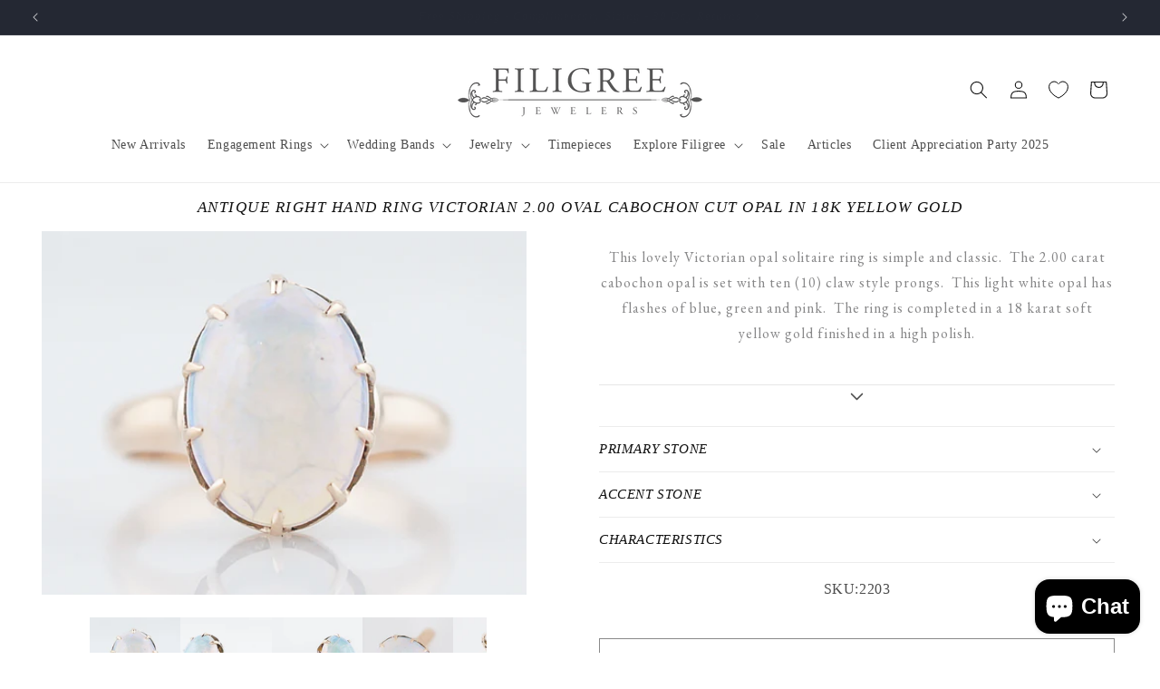

--- FILE ---
content_type: text/html; charset=utf-8
request_url: https://filigreejewelers.com/products/antique-right-hand-ring-victorian-2-00-oval-cabochon-cut-opal-in-18k-yellow-gold
body_size: 47766
content:
<!doctype html>
<html class="no-js" lang="en">
  <head>
    <meta charset="utf-8">
    <meta http-equiv="X-UA-Compatible" content="IE=edge">
    <meta name="viewport" content="width=device-width,initial-scale=1">
    <meta name="theme-color" content="">
    <link rel="canonical" href="https://filigreejewelers.com/products/antique-right-hand-ring-victorian-2-00-oval-cabochon-cut-opal-in-18k-yellow-gold"><link rel="icon" type="image/png" href="//filigreejewelers.com/cdn/shop/files/icon.webp?crop=center&height=32&v=1724777022&width=32"><title>
      Right Hand Ring Victorian 2.00 Oval Cabochon Opal 18k Yellow Gold
 &ndash; Filigree Jewelers</title>

    
      <meta name="description" content="This lovely Victorian opal solitaire ring is simple and classic. The 2.00 carat cabochon opal is set with ten (10) claw style prongs.">
    

    

<meta property="og:site_name" content="Filigree Jewelers">
<meta property="og:url" content="https://filigreejewelers.com/products/antique-right-hand-ring-victorian-2-00-oval-cabochon-cut-opal-in-18k-yellow-gold">
<meta property="og:title" content="Right Hand Ring Victorian 2.00 Oval Cabochon Opal 18k Yellow Gold">
<meta property="og:type" content="product">
<meta property="og:description" content="This lovely Victorian opal solitaire ring is simple and classic. The 2.00 carat cabochon opal is set with ten (10) claw style prongs."><meta property="og:image" content="http://filigreejewelers.com/cdn/shop/products/Antique-Right-Hand-Ring-Victorian-2.00-Oval-Cabochon-Cut-Opal-in-18k-Yellow-Gold-1.jpg?v=1673460907">
  <meta property="og:image:secure_url" content="https://filigreejewelers.com/cdn/shop/products/Antique-Right-Hand-Ring-Victorian-2.00-Oval-Cabochon-Cut-Opal-in-18k-Yellow-Gold-1.jpg?v=1673460907">
  <meta property="og:image:width" content="1200">
  <meta property="og:image:height" content="900"><meta property="og:price:amount" content="980.00">
  <meta property="og:price:currency" content="USD"><meta name="twitter:card" content="summary_large_image">
<meta name="twitter:title" content="Right Hand Ring Victorian 2.00 Oval Cabochon Opal 18k Yellow Gold">
<meta name="twitter:description" content="This lovely Victorian opal solitaire ring is simple and classic. The 2.00 carat cabochon opal is set with ten (10) claw style prongs.">


    <script src="//filigreejewelers.com/cdn/shop/t/39/assets/constants.js?v=58251544750838685771759347700" defer="defer"></script>
    <script src="//filigreejewelers.com/cdn/shop/t/39/assets/pubsub.js?v=158357773527763999511759347700" defer="defer"></script>
    <script src="//filigreejewelers.com/cdn/shop/t/39/assets/global.js?v=54939145903281508041759347700" defer="defer"></script><!-- Google tag (gtag.js) -->
    <script async src="https://www.googletagmanager.com/gtag/js?id=G-V889GXXNW1"></script>
    <script>
      window.dataLayer = window.dataLayer || [];
      function gtag(){dataLayer.push(arguments);}
      gtag('js', new Date());

      gtag('config', 'G-V889GXXNW1');
    </script>

    <!-- Hotjar Tracking Code for https://filigreejewelers.com/ -->
    <script>
        (function(h,o,t,j,a,r){
            h.hj=h.hj||function(){(h.hj.q=h.hj.q||[]).push(arguments)};
            h._hjSettings={hjid:3330389,hjsv:6};
            a=o.getElementsByTagName('head')[0];
            r=o.createElement('script');r.async=1;
            r.src=t+h._hjSettings.hjid+j+h._hjSettings.hjsv;
            a.appendChild(r);
        })(window,document,'https://static.hotjar.com/c/hotjar-','.js?sv=');
    </script>

    <script>window.performance && window.performance.mark && window.performance.mark('shopify.content_for_header.start');</script><meta name="facebook-domain-verification" content="hwh4u3deg8mr1t46s7bpqhqsxpkh1p">
<meta name="google-site-verification" content="ZmgYOEpgnjHq2CfcX7Hg9ViNokBP131Lk2ECWHFMnxQ">
<meta id="shopify-digital-wallet" name="shopify-digital-wallet" content="/68050256160/digital_wallets/dialog">
<meta name="shopify-checkout-api-token" content="02943e3ce9c74cf3429d96f0f3bafc68">
<meta id="in-context-paypal-metadata" data-shop-id="68050256160" data-venmo-supported="false" data-environment="production" data-locale="en_US" data-paypal-v4="true" data-currency="USD">
<link rel="alternate" type="application/json+oembed" href="https://filigreejewelers.com/products/antique-right-hand-ring-victorian-2-00-oval-cabochon-cut-opal-in-18k-yellow-gold.oembed">
<script async="async" src="/checkouts/internal/preloads.js?locale=en-US"></script>
<link rel="preconnect" href="https://shop.app" crossorigin="anonymous">
<script async="async" src="https://shop.app/checkouts/internal/preloads.js?locale=en-US&shop_id=68050256160" crossorigin="anonymous"></script>
<script id="apple-pay-shop-capabilities" type="application/json">{"shopId":68050256160,"countryCode":"US","currencyCode":"USD","merchantCapabilities":["supports3DS"],"merchantId":"gid:\/\/shopify\/Shop\/68050256160","merchantName":"Filigree Jewelers","requiredBillingContactFields":["postalAddress","email","phone"],"requiredShippingContactFields":["postalAddress","email","phone"],"shippingType":"shipping","supportedNetworks":["visa","masterCard","amex","discover","elo","jcb"],"total":{"type":"pending","label":"Filigree Jewelers","amount":"1.00"},"shopifyPaymentsEnabled":true,"supportsSubscriptions":true}</script>
<script id="shopify-features" type="application/json">{"accessToken":"02943e3ce9c74cf3429d96f0f3bafc68","betas":["rich-media-storefront-analytics"],"domain":"filigreejewelers.com","predictiveSearch":true,"shopId":68050256160,"locale":"en"}</script>
<script>var Shopify = Shopify || {};
Shopify.shop = "filigree-store.myshopify.com";
Shopify.locale = "en";
Shopify.currency = {"active":"USD","rate":"1.0"};
Shopify.country = "US";
Shopify.theme = {"name":"2025 Fall Website","id":183024058656,"schema_name":"Dawn","schema_version":"11.0.0","theme_store_id":887,"role":"main"};
Shopify.theme.handle = "null";
Shopify.theme.style = {"id":null,"handle":null};
Shopify.cdnHost = "filigreejewelers.com/cdn";
Shopify.routes = Shopify.routes || {};
Shopify.routes.root = "/";</script>
<script type="module">!function(o){(o.Shopify=o.Shopify||{}).modules=!0}(window);</script>
<script>!function(o){function n(){var o=[];function n(){o.push(Array.prototype.slice.apply(arguments))}return n.q=o,n}var t=o.Shopify=o.Shopify||{};t.loadFeatures=n(),t.autoloadFeatures=n()}(window);</script>
<script>
  window.ShopifyPay = window.ShopifyPay || {};
  window.ShopifyPay.apiHost = "shop.app\/pay";
  window.ShopifyPay.redirectState = null;
</script>
<script id="shop-js-analytics" type="application/json">{"pageType":"product"}</script>
<script defer="defer" async type="module" src="//filigreejewelers.com/cdn/shopifycloud/shop-js/modules/v2/client.init-shop-cart-sync_CGREiBkR.en.esm.js"></script>
<script defer="defer" async type="module" src="//filigreejewelers.com/cdn/shopifycloud/shop-js/modules/v2/chunk.common_Bt2Up4BP.esm.js"></script>
<script type="module">
  await import("//filigreejewelers.com/cdn/shopifycloud/shop-js/modules/v2/client.init-shop-cart-sync_CGREiBkR.en.esm.js");
await import("//filigreejewelers.com/cdn/shopifycloud/shop-js/modules/v2/chunk.common_Bt2Up4BP.esm.js");

  window.Shopify.SignInWithShop?.initShopCartSync?.({"fedCMEnabled":true,"windoidEnabled":true});

</script>
<script>
  window.Shopify = window.Shopify || {};
  if (!window.Shopify.featureAssets) window.Shopify.featureAssets = {};
  window.Shopify.featureAssets['shop-js'] = {"shop-cart-sync":["modules/v2/client.shop-cart-sync_CQNAmp__.en.esm.js","modules/v2/chunk.common_Bt2Up4BP.esm.js"],"init-windoid":["modules/v2/client.init-windoid_BMafEeJe.en.esm.js","modules/v2/chunk.common_Bt2Up4BP.esm.js"],"shop-cash-offers":["modules/v2/client.shop-cash-offers_3d66YIS3.en.esm.js","modules/v2/chunk.common_Bt2Up4BP.esm.js","modules/v2/chunk.modal_Dk0o9ppo.esm.js"],"init-fed-cm":["modules/v2/client.init-fed-cm_B-WG4sqw.en.esm.js","modules/v2/chunk.common_Bt2Up4BP.esm.js"],"shop-toast-manager":["modules/v2/client.shop-toast-manager_DhuhblEJ.en.esm.js","modules/v2/chunk.common_Bt2Up4BP.esm.js"],"shop-button":["modules/v2/client.shop-button_B5xLHL5j.en.esm.js","modules/v2/chunk.common_Bt2Up4BP.esm.js"],"avatar":["modules/v2/client.avatar_BTnouDA3.en.esm.js"],"init-shop-email-lookup-coordinator":["modules/v2/client.init-shop-email-lookup-coordinator_hqFayTDE.en.esm.js","modules/v2/chunk.common_Bt2Up4BP.esm.js"],"init-shop-cart-sync":["modules/v2/client.init-shop-cart-sync_CGREiBkR.en.esm.js","modules/v2/chunk.common_Bt2Up4BP.esm.js"],"shop-login-button":["modules/v2/client.shop-login-button_g5QkWrqe.en.esm.js","modules/v2/chunk.common_Bt2Up4BP.esm.js","modules/v2/chunk.modal_Dk0o9ppo.esm.js"],"pay-button":["modules/v2/client.pay-button_Cuf0bNvL.en.esm.js","modules/v2/chunk.common_Bt2Up4BP.esm.js"],"init-shop-for-new-customer-accounts":["modules/v2/client.init-shop-for-new-customer-accounts_Bxwhl6__.en.esm.js","modules/v2/client.shop-login-button_g5QkWrqe.en.esm.js","modules/v2/chunk.common_Bt2Up4BP.esm.js","modules/v2/chunk.modal_Dk0o9ppo.esm.js"],"init-customer-accounts-sign-up":["modules/v2/client.init-customer-accounts-sign-up_al3d1WE3.en.esm.js","modules/v2/client.shop-login-button_g5QkWrqe.en.esm.js","modules/v2/chunk.common_Bt2Up4BP.esm.js","modules/v2/chunk.modal_Dk0o9ppo.esm.js"],"shop-follow-button":["modules/v2/client.shop-follow-button_B9MutJJO.en.esm.js","modules/v2/chunk.common_Bt2Up4BP.esm.js","modules/v2/chunk.modal_Dk0o9ppo.esm.js"],"checkout-modal":["modules/v2/client.checkout-modal_OBPaeP-J.en.esm.js","modules/v2/chunk.common_Bt2Up4BP.esm.js","modules/v2/chunk.modal_Dk0o9ppo.esm.js"],"init-customer-accounts":["modules/v2/client.init-customer-accounts_Brxa5h1K.en.esm.js","modules/v2/client.shop-login-button_g5QkWrqe.en.esm.js","modules/v2/chunk.common_Bt2Up4BP.esm.js","modules/v2/chunk.modal_Dk0o9ppo.esm.js"],"lead-capture":["modules/v2/client.lead-capture_BBBv1Qpe.en.esm.js","modules/v2/chunk.common_Bt2Up4BP.esm.js","modules/v2/chunk.modal_Dk0o9ppo.esm.js"],"shop-login":["modules/v2/client.shop-login_DoNRI_y4.en.esm.js","modules/v2/chunk.common_Bt2Up4BP.esm.js","modules/v2/chunk.modal_Dk0o9ppo.esm.js"],"payment-terms":["modules/v2/client.payment-terms_BlOJedZ2.en.esm.js","modules/v2/chunk.common_Bt2Up4BP.esm.js","modules/v2/chunk.modal_Dk0o9ppo.esm.js"]};
</script>
<script>(function() {
  var isLoaded = false;
  function asyncLoad() {
    if (isLoaded) return;
    isLoaded = true;
    var urls = ["https:\/\/cdn.shopify.com\/s\/files\/1\/0680\/5025\/6160\/t\/4\/assets\/affirmShopify.js?v=1674103543\u0026shop=filigree-store.myshopify.com","\/\/cdn.shopify.com\/proxy\/52fb65b080c976608628c8c4715fd87052a3045c94efde76213b16eb9a3f71d7\/ultimaterecentlyviewed.com\/script_tag.min.js?shop=filigree-store.myshopify.com\u0026sp-cache-control=cHVibGljLCBtYXgtYWdlPTkwMA","https:\/\/storage.nfcube.com\/instafeed-63cc96bcee83f716cdcccfbb6fe0bb6c.js?shop=filigree-store.myshopify.com"];
    for (var i = 0; i < urls.length; i++) {
      var s = document.createElement('script');
      s.type = 'text/javascript';
      s.async = true;
      s.src = urls[i];
      var x = document.getElementsByTagName('script')[0];
      x.parentNode.insertBefore(s, x);
    }
  };
  if(window.attachEvent) {
    window.attachEvent('onload', asyncLoad);
  } else {
    window.addEventListener('load', asyncLoad, false);
  }
})();</script>
<script id="__st">var __st={"a":68050256160,"offset":-21600,"reqid":"cdeb2ddd-f79b-473c-a25e-55901429d011-1762644546","pageurl":"filigreejewelers.com\/products\/antique-right-hand-ring-victorian-2-00-oval-cabochon-cut-opal-in-18k-yellow-gold","u":"1434194081c8","p":"product","rtyp":"product","rid":8077812728096};</script>
<script>window.ShopifyPaypalV4VisibilityTracking = true;</script>
<script id="captcha-bootstrap">!function(){'use strict';const t='contact',e='account',n='new_comment',o=[[t,t],['blogs',n],['comments',n],[t,'customer']],c=[[e,'customer_login'],[e,'guest_login'],[e,'recover_customer_password'],[e,'create_customer']],r=t=>t.map((([t,e])=>`form[action*='/${t}']:not([data-nocaptcha='true']) input[name='form_type'][value='${e}']`)).join(','),a=t=>()=>t?[...document.querySelectorAll(t)].map((t=>t.form)):[];function s(){const t=[...o],e=r(t);return a(e)}const i='password',u='form_key',d=['recaptcha-v3-token','g-recaptcha-response','h-captcha-response',i],f=()=>{try{return window.sessionStorage}catch{return}},m='__shopify_v',_=t=>t.elements[u];function p(t,e,n=!1){try{const o=window.sessionStorage,c=JSON.parse(o.getItem(e)),{data:r}=function(t){const{data:e,action:n}=t;return t[m]||n?{data:e,action:n}:{data:t,action:n}}(c);for(const[e,n]of Object.entries(r))t.elements[e]&&(t.elements[e].value=n);n&&o.removeItem(e)}catch(o){console.error('form repopulation failed',{error:o})}}const l='form_type',E='cptcha';function T(t){t.dataset[E]=!0}const w=window,h=w.document,L='Shopify',v='ce_forms',y='captcha';let A=!1;((t,e)=>{const n=(g='f06e6c50-85a8-45c8-87d0-21a2b65856fe',I='https://cdn.shopify.com/shopifycloud/storefront-forms-hcaptcha/ce_storefront_forms_captcha_hcaptcha.v1.5.2.iife.js',D={infoText:'Protected by hCaptcha',privacyText:'Privacy',termsText:'Terms'},(t,e,n)=>{const o=w[L][v],c=o.bindForm;if(c)return c(t,g,e,D).then(n);var r;o.q.push([[t,g,e,D],n]),r=I,A||(h.body.append(Object.assign(h.createElement('script'),{id:'captcha-provider',async:!0,src:r})),A=!0)});var g,I,D;w[L]=w[L]||{},w[L][v]=w[L][v]||{},w[L][v].q=[],w[L][y]=w[L][y]||{},w[L][y].protect=function(t,e){n(t,void 0,e),T(t)},Object.freeze(w[L][y]),function(t,e,n,w,h,L){const[v,y,A,g]=function(t,e,n){const i=e?o:[],u=t?c:[],d=[...i,...u],f=r(d),m=r(i),_=r(d.filter((([t,e])=>n.includes(e))));return[a(f),a(m),a(_),s()]}(w,h,L),I=t=>{const e=t.target;return e instanceof HTMLFormElement?e:e&&e.form},D=t=>v().includes(t);t.addEventListener('submit',(t=>{const e=I(t);if(!e)return;const n=D(e)&&!e.dataset.hcaptchaBound&&!e.dataset.recaptchaBound,o=_(e),c=g().includes(e)&&(!o||!o.value);(n||c)&&t.preventDefault(),c&&!n&&(function(t){try{if(!f())return;!function(t){const e=f();if(!e)return;const n=_(t);if(!n)return;const o=n.value;o&&e.removeItem(o)}(t);const e=Array.from(Array(32),(()=>Math.random().toString(36)[2])).join('');!function(t,e){_(t)||t.append(Object.assign(document.createElement('input'),{type:'hidden',name:u})),t.elements[u].value=e}(t,e),function(t,e){const n=f();if(!n)return;const o=[...t.querySelectorAll(`input[type='${i}']`)].map((({name:t})=>t)),c=[...d,...o],r={};for(const[a,s]of new FormData(t).entries())c.includes(a)||(r[a]=s);n.setItem(e,JSON.stringify({[m]:1,action:t.action,data:r}))}(t,e)}catch(e){console.error('failed to persist form',e)}}(e),e.submit())}));const S=(t,e)=>{t&&!t.dataset[E]&&(n(t,e.some((e=>e===t))),T(t))};for(const o of['focusin','change'])t.addEventListener(o,(t=>{const e=I(t);D(e)&&S(e,y())}));const B=e.get('form_key'),M=e.get(l),P=B&&M;t.addEventListener('DOMContentLoaded',(()=>{const t=y();if(P)for(const e of t)e.elements[l].value===M&&p(e,B);[...new Set([...A(),...v().filter((t=>'true'===t.dataset.shopifyCaptcha))])].forEach((e=>S(e,t)))}))}(h,new URLSearchParams(w.location.search),n,t,e,['guest_login'])})(!0,!1)}();</script>
<script integrity="sha256-52AcMU7V7pcBOXWImdc/TAGTFKeNjmkeM1Pvks/DTgc=" data-source-attribution="shopify.loadfeatures" defer="defer" src="//filigreejewelers.com/cdn/shopifycloud/storefront/assets/storefront/load_feature-81c60534.js" crossorigin="anonymous"></script>
<script crossorigin="anonymous" defer="defer" src="//filigreejewelers.com/cdn/shopifycloud/storefront/assets/shopify_pay/storefront-65b4c6d7.js?v=20250812"></script>
<script data-source-attribution="shopify.dynamic_checkout.dynamic.init">var Shopify=Shopify||{};Shopify.PaymentButton=Shopify.PaymentButton||{isStorefrontPortableWallets:!0,init:function(){window.Shopify.PaymentButton.init=function(){};var t=document.createElement("script");t.src="https://filigreejewelers.com/cdn/shopifycloud/portable-wallets/latest/portable-wallets.en.js",t.type="module",document.head.appendChild(t)}};
</script>
<script data-source-attribution="shopify.dynamic_checkout.buyer_consent">
  function portableWalletsHideBuyerConsent(e){var t=document.getElementById("shopify-buyer-consent"),n=document.getElementById("shopify-subscription-policy-button");t&&n&&(t.classList.add("hidden"),t.setAttribute("aria-hidden","true"),n.removeEventListener("click",e))}function portableWalletsShowBuyerConsent(e){var t=document.getElementById("shopify-buyer-consent"),n=document.getElementById("shopify-subscription-policy-button");t&&n&&(t.classList.remove("hidden"),t.removeAttribute("aria-hidden"),n.addEventListener("click",e))}window.Shopify?.PaymentButton&&(window.Shopify.PaymentButton.hideBuyerConsent=portableWalletsHideBuyerConsent,window.Shopify.PaymentButton.showBuyerConsent=portableWalletsShowBuyerConsent);
</script>
<script>
  function portableWalletsCleanup(e){e&&e.src&&console.error("Failed to load portable wallets script "+e.src);var t=document.querySelectorAll("shopify-accelerated-checkout .shopify-payment-button__skeleton, shopify-accelerated-checkout-cart .wallet-cart-button__skeleton"),e=document.getElementById("shopify-buyer-consent");for(let e=0;e<t.length;e++)t[e].remove();e&&e.remove()}function portableWalletsNotLoadedAsModule(e){e instanceof ErrorEvent&&"string"==typeof e.message&&e.message.includes("import.meta")&&"string"==typeof e.filename&&e.filename.includes("portable-wallets")&&(window.removeEventListener("error",portableWalletsNotLoadedAsModule),window.Shopify.PaymentButton.failedToLoad=e,"loading"===document.readyState?document.addEventListener("DOMContentLoaded",window.Shopify.PaymentButton.init):window.Shopify.PaymentButton.init())}window.addEventListener("error",portableWalletsNotLoadedAsModule);
</script>

<script type="module" src="https://filigreejewelers.com/cdn/shopifycloud/portable-wallets/latest/portable-wallets.en.js" onError="portableWalletsCleanup(this)" crossorigin="anonymous"></script>
<script nomodule>
  document.addEventListener("DOMContentLoaded", portableWalletsCleanup);
</script>

<link id="shopify-accelerated-checkout-styles" rel="stylesheet" media="screen" href="https://filigreejewelers.com/cdn/shopifycloud/portable-wallets/latest/accelerated-checkout-backwards-compat.css" crossorigin="anonymous">
<style id="shopify-accelerated-checkout-cart">
        #shopify-buyer-consent {
  margin-top: 1em;
  display: inline-block;
  width: 100%;
}

#shopify-buyer-consent.hidden {
  display: none;
}

#shopify-subscription-policy-button {
  background: none;
  border: none;
  padding: 0;
  text-decoration: underline;
  font-size: inherit;
  cursor: pointer;
}

#shopify-subscription-policy-button::before {
  box-shadow: none;
}

      </style>
<script id="sections-script" data-sections="header" defer="defer" src="//filigreejewelers.com/cdn/shop/t/39/compiled_assets/scripts.js?12567"></script>
<script>window.performance && window.performance.mark && window.performance.mark('shopify.content_for_header.end');</script>


    <style data-shopify>
      
      
      
      
      

      
        :root,
        .color-background-1 {
          --color-background: 255,255,255;
        
          --gradient-background: #ffffff;
        
        --color-foreground: 18,18,18;
        --color-shadow: 18,18,18;
        --color-button: 18,18,18;
        --color-button-text: 255,255,255;
        --color-secondary-button: 255,255,255;
        --color-secondary-button-text: 18,18,18;
        --color-link: 18,18,18;
        --color-badge-foreground: 18,18,18;
        --color-badge-background: 255,255,255;
        --color-badge-border: 18,18,18;
        --payment-terms-background-color: rgb(255 255 255);
      }
      
        
        .color-background-2 {
          --color-background: 243,243,243;
        
          --gradient-background: #f3f3f3;
        
        --color-foreground: 18,18,18;
        --color-shadow: 18,18,18;
        --color-button: 18,18,18;
        --color-button-text: 243,243,243;
        --color-secondary-button: 243,243,243;
        --color-secondary-button-text: 18,18,18;
        --color-link: 18,18,18;
        --color-badge-foreground: 18,18,18;
        --color-badge-background: 243,243,243;
        --color-badge-border: 18,18,18;
        --payment-terms-background-color: rgb(243 243 243);
      }
      
        
        .color-inverse {
          --color-background: 36,40,51;
        
          --gradient-background: #242833;
        
        --color-foreground: 255,255,255;
        --color-shadow: 18,18,18;
        --color-button: 255,255,255;
        --color-button-text: 0,0,0;
        --color-secondary-button: 36,40,51;
        --color-secondary-button-text: 255,255,255;
        --color-link: 255,255,255;
        --color-badge-foreground: 255,255,255;
        --color-badge-background: 36,40,51;
        --color-badge-border: 255,255,255;
        --payment-terms-background-color: rgb(36 40 51);
      }
      
        
        .color-accent-1 {
          --color-background: 18,18,18;
        
          --gradient-background: #121212;
        
        --color-foreground: 255,255,255;
        --color-shadow: 18,18,18;
        --color-button: 255,255,255;
        --color-button-text: 18,18,18;
        --color-secondary-button: 18,18,18;
        --color-secondary-button-text: 255,255,255;
        --color-link: 255,255,255;
        --color-badge-foreground: 255,255,255;
        --color-badge-background: 18,18,18;
        --color-badge-border: 255,255,255;
        --payment-terms-background-color: rgb(18 18 18);
      }
      
        
        .color-accent-2 {
          --color-background: 51,79,180;
        
          --gradient-background: #334fb4;
        
        --color-foreground: 255,255,255;
        --color-shadow: 18,18,18;
        --color-button: 255,255,255;
        --color-button-text: 51,79,180;
        --color-secondary-button: 51,79,180;
        --color-secondary-button-text: 255,255,255;
        --color-link: 255,255,255;
        --color-badge-foreground: 255,255,255;
        --color-badge-background: 51,79,180;
        --color-badge-border: 255,255,255;
        --payment-terms-background-color: rgb(51 79 180);
      }
      
        
        .color-scheme-53ddcff7-650d-4316-8658-fc9a415619e5 {
          --color-background: 255,255,255;
        
          --gradient-background: #ffffff;
        
        --color-foreground: 18,18,18;
        --color-shadow: 18,18,18;
        --color-button: 255,255,255;
        --color-button-text: 255,255,255;
        --color-secondary-button: 255,255,255;
        --color-secondary-button-text: 18,18,18;
        --color-link: 18,18,18;
        --color-badge-foreground: 18,18,18;
        --color-badge-background: 255,255,255;
        --color-badge-border: 18,18,18;
        --payment-terms-background-color: rgb(255 255 255);
      }
      

      body, .color-background-1, .color-background-2, .color-inverse, .color-accent-1, .color-accent-2, .color-scheme-53ddcff7-650d-4316-8658-fc9a415619e5 {
        color: rgba(var(--color-foreground), 0.75);
        background-color: rgb(var(--color-background));
      }

      :root {
        --font-body-family: Garamond, Baskerville, Caslon, serif;
        --font-body-style: normal;
        --font-body-weight: 400;
        --font-body-weight-bold: 700;

        --font-heading-family: Garamond, Baskerville, Caslon, serif;
        --font-heading-style: italic;
        --font-heading-weight: 400;

        --font-body-scale: 1.0;
        --font-heading-scale: 1.0;

        --media-padding: px;
        --media-border-opacity: 0.05;
        --media-border-width: 1px;
        --media-radius: 0px;
        --media-shadow-opacity: 0.0;
        --media-shadow-horizontal-offset: 0px;
        --media-shadow-vertical-offset: -40px;
        --media-shadow-blur-radius: 5px;
        --media-shadow-visible: 0;

        --page-width: 150rem;
        --page-width-margin: 0rem;

        --product-card-image-padding: 0.0rem;
        --product-card-corner-radius: 0.0rem;
        --product-card-text-alignment: left;
        --product-card-border-width: 0.0rem;
        --product-card-border-opacity: 0.1;
        --product-card-shadow-opacity: 0.0;
        --product-card-shadow-visible: 0;
        --product-card-shadow-horizontal-offset: 0.0rem;
        --product-card-shadow-vertical-offset: 0.4rem;
        --product-card-shadow-blur-radius: 0.5rem;

        --collection-card-image-padding: 0.0rem;
        --collection-card-corner-radius: 0.0rem;
        --collection-card-text-alignment: left;
        --collection-card-border-width: 0.0rem;
        --collection-card-border-opacity: 0.1;
        --collection-card-shadow-opacity: 0.0;
        --collection-card-shadow-visible: 0;
        --collection-card-shadow-horizontal-offset: 0.0rem;
        --collection-card-shadow-vertical-offset: 0.4rem;
        --collection-card-shadow-blur-radius: 0.5rem;

        --blog-card-image-padding: 0.0rem;
        --blog-card-corner-radius: 0.0rem;
        --blog-card-text-alignment: left;
        --blog-card-border-width: 0.0rem;
        --blog-card-border-opacity: 0.1;
        --blog-card-shadow-opacity: 0.0;
        --blog-card-shadow-visible: 0;
        --blog-card-shadow-horizontal-offset: 0.0rem;
        --blog-card-shadow-vertical-offset: 0.4rem;
        --blog-card-shadow-blur-radius: 0.5rem;

        --badge-corner-radius: 4.0rem;

        --popup-border-width: 1px;
        --popup-border-opacity: 0.1;
        --popup-corner-radius: 0px;
        --popup-shadow-opacity: 0.05;
        --popup-shadow-horizontal-offset: 0px;
        --popup-shadow-vertical-offset: 4px;
        --popup-shadow-blur-radius: 5px;

        --drawer-border-width: 1px;
        --drawer-border-opacity: 0.1;
        --drawer-shadow-opacity: 0.0;
        --drawer-shadow-horizontal-offset: 0px;
        --drawer-shadow-vertical-offset: 4px;
        --drawer-shadow-blur-radius: 5px;

        --spacing-sections-desktop: 0px;
        --spacing-sections-mobile: 0px;

        --grid-desktop-vertical-spacing: 8px;
        --grid-desktop-horizontal-spacing: 8px;
        --grid-mobile-vertical-spacing: 4px;
        --grid-mobile-horizontal-spacing: 4px;

        --text-boxes-border-opacity: 0.1;
        --text-boxes-border-width: 0px;
        --text-boxes-radius: 0px;
        --text-boxes-shadow-opacity: 0.0;
        --text-boxes-shadow-visible: 0;
        --text-boxes-shadow-horizontal-offset: 0px;
        --text-boxes-shadow-vertical-offset: 4px;
        --text-boxes-shadow-blur-radius: 5px;

        --buttons-radius: 0px;
        --buttons-radius-outset: 0px;
        --buttons-border-width: 1px;
        --buttons-border-opacity: 1.0;
        --buttons-shadow-opacity: 0.0;
        --buttons-shadow-visible: 0;
        --buttons-shadow-horizontal-offset: 0px;
        --buttons-shadow-vertical-offset: 4px;
        --buttons-shadow-blur-radius: 5px;
        --buttons-border-offset: 0px;

        --inputs-radius: 0px;
        --inputs-border-width: 1px;
        --inputs-border-opacity: 0.55;
        --inputs-shadow-opacity: 0.0;
        --inputs-shadow-horizontal-offset: 0px;
        --inputs-margin-offset: 0px;
        --inputs-shadow-vertical-offset: 4px;
        --inputs-shadow-blur-radius: 5px;
        --inputs-radius-outset: 0px;

        --variant-pills-radius: 40px;
        --variant-pills-border-width: 1px;
        --variant-pills-border-opacity: 0.55;
        --variant-pills-shadow-opacity: 0.0;
        --variant-pills-shadow-horizontal-offset: 0px;
        --variant-pills-shadow-vertical-offset: 4px;
        --variant-pills-shadow-blur-radius: 5px;
      }

      *,
      *::before,
      *::after {
        box-sizing: inherit;
      }

      html {
        box-sizing: border-box;
        font-size: calc(var(--font-body-scale) * 62.5%);
        height: 100%;
      }

      body {
        display: grid;
        grid-template-rows: auto auto 1fr auto;
        grid-template-columns: 100%;
        min-height: 100%;
        margin: 0;
        font-size: 1.5rem;
        letter-spacing: 0.06rem;
        line-height: calc(1 + 0.8 / var(--font-body-scale));
        font-family: var(--font-body-family);
        font-style: var(--font-body-style);
        font-weight: var(--font-body-weight);
      }

      @media screen and (min-width: 750px) {
        body {
          font-size: 1.6rem;
        }
      }
    </style>

    <link href="//filigreejewelers.com/cdn/shop/t/39/assets/base.css?v=165191016556652226921759347700" rel="stylesheet" type="text/css" media="all" />
<link href="//filigreejewelers.com/cdn/shop/t/39/assets/component-localization-form.css?v=143319823105703127341759347700" rel="stylesheet" type="text/css" media="all" />
      <script src="//filigreejewelers.com/cdn/shop/t/39/assets/localization-form.js?v=161644695336821385561759347700" defer="defer"></script><link
        rel="stylesheet"
        href="//filigreejewelers.com/cdn/shop/t/39/assets/component-predictive-search.css?v=118923337488134913561759347700"
        media="print"
        onload="this.media='all'"
      ><script>
      document.documentElement.className = document.documentElement.className.replace('no-js', 'js');
      if (Shopify.designMode) {
        document.documentElement.classList.add('shopify-design-mode');
      }
    </script>
  <!-- BEGIN app block: shopify://apps/klaviyo-email-marketing-sms/blocks/klaviyo-onsite-embed/2632fe16-c075-4321-a88b-50b567f42507 -->












  <script async src="https://static.klaviyo.com/onsite/js/WEwfkd/klaviyo.js?company_id=WEwfkd"></script>
  <script>!function(){if(!window.klaviyo){window._klOnsite=window._klOnsite||[];try{window.klaviyo=new Proxy({},{get:function(n,i){return"push"===i?function(){var n;(n=window._klOnsite).push.apply(n,arguments)}:function(){for(var n=arguments.length,o=new Array(n),w=0;w<n;w++)o[w]=arguments[w];var t="function"==typeof o[o.length-1]?o.pop():void 0,e=new Promise((function(n){window._klOnsite.push([i].concat(o,[function(i){t&&t(i),n(i)}]))}));return e}}})}catch(n){window.klaviyo=window.klaviyo||[],window.klaviyo.push=function(){var n;(n=window._klOnsite).push.apply(n,arguments)}}}}();</script>

  
    <script id="viewed_product">
      if (item == null) {
        var _learnq = _learnq || [];

        var MetafieldReviews = null
        var MetafieldYotpoRating = null
        var MetafieldYotpoCount = null
        var MetafieldLooxRating = null
        var MetafieldLooxCount = null
        var okendoProduct = null
        var okendoProductReviewCount = null
        var okendoProductReviewAverageValue = null
        try {
          // The following fields are used for Customer Hub recently viewed in order to add reviews.
          // This information is not part of __kla_viewed. Instead, it is part of __kla_viewed_reviewed_items
          MetafieldReviews = {};
          MetafieldYotpoRating = null
          MetafieldYotpoCount = null
          MetafieldLooxRating = null
          MetafieldLooxCount = null

          okendoProduct = null
          // If the okendo metafield is not legacy, it will error, which then requires the new json formatted data
          if (okendoProduct && 'error' in okendoProduct) {
            okendoProduct = null
          }
          okendoProductReviewCount = okendoProduct ? okendoProduct.reviewCount : null
          okendoProductReviewAverageValue = okendoProduct ? okendoProduct.reviewAverageValue : null
        } catch (error) {
          console.error('Error in Klaviyo onsite reviews tracking:', error);
        }

        var item = {
          Name: "Antique Right Hand Ring Victorian 2.00 Oval Cabochon Cut Opal in 18k Yellow Gold",
          ProductID: 8077812728096,
          Categories: ["All Sold Jewelry","Sold Rings Archive"],
          ImageURL: "https://filigreejewelers.com/cdn/shop/products/Antique-Right-Hand-Ring-Victorian-2.00-Oval-Cabochon-Cut-Opal-in-18k-Yellow-Gold-1_grande.jpg?v=1673460907",
          URL: "https://filigreejewelers.com/products/antique-right-hand-ring-victorian-2-00-oval-cabochon-cut-opal-in-18k-yellow-gold",
          Brand: "Filigree Jewelers",
          Price: "$980.00",
          Value: "980.00",
          CompareAtPrice: "$0.00"
        };
        _learnq.push(['track', 'Viewed Product', item]);
        _learnq.push(['trackViewedItem', {
          Title: item.Name,
          ItemId: item.ProductID,
          Categories: item.Categories,
          ImageUrl: item.ImageURL,
          Url: item.URL,
          Metadata: {
            Brand: item.Brand,
            Price: item.Price,
            Value: item.Value,
            CompareAtPrice: item.CompareAtPrice
          },
          metafields:{
            reviews: MetafieldReviews,
            yotpo:{
              rating: MetafieldYotpoRating,
              count: MetafieldYotpoCount,
            },
            loox:{
              rating: MetafieldLooxRating,
              count: MetafieldLooxCount,
            },
            okendo: {
              rating: okendoProductReviewAverageValue,
              count: okendoProductReviewCount,
            }
          }
        }]);
      }
    </script>
  




  <script>
    window.klaviyoReviewsProductDesignMode = false
  </script>



  <!-- BEGIN app snippet: customer-hub-data --><script>
  if (!window.customerHub) {
    window.customerHub = {};
  }
  window.customerHub.storefrontRoutes = {
    login: "https://filigreejewelers.com/customer_authentication/redirect?locale=en&region_country=US?return_url=%2F%23k-hub",
    register: "/account/register?return_url=%2F%23k-hub",
    logout: "/account/logout",
    profile: "/account",
    addresses: "/account/addresses",
  };
  
  window.customerHub.userId = null;
  
  window.customerHub.storeDomain = "filigree-store.myshopify.com";

  
    window.customerHub.activeProduct = {
      name: "Antique Right Hand Ring Victorian 2.00 Oval Cabochon Cut Opal in 18k Yellow Gold",
      category: null,
      imageUrl: "https://filigreejewelers.com/cdn/shop/products/Antique-Right-Hand-Ring-Victorian-2.00-Oval-Cabochon-Cut-Opal-in-18k-Yellow-Gold-1_grande.jpg?v=1673460907",
      id: "8077812728096",
      link: "https://filigreejewelers.com/products/antique-right-hand-ring-victorian-2-00-oval-cabochon-cut-opal-in-18k-yellow-gold",
      variants: [
        
          {
            id: "44343325163808",
            
            imageUrl: null,
            
            price: "98000",
            currency: "USD",
            availableForSale: false,
            title: "Default Title",
          },
        
      ],
    };
    window.customerHub.activeProduct.variants.forEach((variant) => {
        
        variant.price = `${variant.price.slice(0, -2)}.${variant.price.slice(-2)}`;
    });
  

  
    window.customerHub.storeLocale = {
        currentLanguage: 'en',
        currentCountry: 'US',
        availableLanguages: [
          
            {
              iso_code: 'en',
              endonym_name: 'English'
            }
          
        ],
        availableCountries: [
          
            {
              iso_code: 'AU',
              name: 'Australia',
              currency_code: 'AUD'
            },
          
            {
              iso_code: 'AT',
              name: 'Austria',
              currency_code: 'EUR'
            },
          
            {
              iso_code: 'BE',
              name: 'Belgium',
              currency_code: 'EUR'
            },
          
            {
              iso_code: 'CA',
              name: 'Canada',
              currency_code: 'CAD'
            },
          
            {
              iso_code: 'CZ',
              name: 'Czechia',
              currency_code: 'CZK'
            },
          
            {
              iso_code: 'DK',
              name: 'Denmark',
              currency_code: 'DKK'
            },
          
            {
              iso_code: 'FI',
              name: 'Finland',
              currency_code: 'EUR'
            },
          
            {
              iso_code: 'FR',
              name: 'France',
              currency_code: 'EUR'
            },
          
            {
              iso_code: 'DE',
              name: 'Germany',
              currency_code: 'EUR'
            },
          
            {
              iso_code: 'HK',
              name: 'Hong Kong SAR',
              currency_code: 'HKD'
            },
          
            {
              iso_code: 'IE',
              name: 'Ireland',
              currency_code: 'EUR'
            },
          
            {
              iso_code: 'IL',
              name: 'Israel',
              currency_code: 'ILS'
            },
          
            {
              iso_code: 'IT',
              name: 'Italy',
              currency_code: 'EUR'
            },
          
            {
              iso_code: 'JP',
              name: 'Japan',
              currency_code: 'JPY'
            },
          
            {
              iso_code: 'MY',
              name: 'Malaysia',
              currency_code: 'MYR'
            },
          
            {
              iso_code: 'NL',
              name: 'Netherlands',
              currency_code: 'EUR'
            },
          
            {
              iso_code: 'NZ',
              name: 'New Zealand',
              currency_code: 'NZD'
            },
          
            {
              iso_code: 'NO',
              name: 'Norway',
              currency_code: 'USD'
            },
          
            {
              iso_code: 'PL',
              name: 'Poland',
              currency_code: 'PLN'
            },
          
            {
              iso_code: 'PT',
              name: 'Portugal',
              currency_code: 'EUR'
            },
          
            {
              iso_code: 'SG',
              name: 'Singapore',
              currency_code: 'SGD'
            },
          
            {
              iso_code: 'KR',
              name: 'South Korea',
              currency_code: 'KRW'
            },
          
            {
              iso_code: 'ES',
              name: 'Spain',
              currency_code: 'EUR'
            },
          
            {
              iso_code: 'SE',
              name: 'Sweden',
              currency_code: 'SEK'
            },
          
            {
              iso_code: 'CH',
              name: 'Switzerland',
              currency_code: 'CHF'
            },
          
            {
              iso_code: 'AE',
              name: 'United Arab Emirates',
              currency_code: 'AED'
            },
          
            {
              iso_code: 'GB',
              name: 'United Kingdom',
              currency_code: 'GBP'
            },
          
            {
              iso_code: 'US',
              name: 'United States',
              currency_code: 'USD'
            }
          
        ]
    };
  
</script>
<!-- END app snippet -->
  <!-- BEGIN app snippet: customer-hub-localization-form-injection --><div style="display: none">
  <localization-form>
  <form method="post" action="/localization" id="localization_form" accept-charset="UTF-8" class="shopify-localization-form" enctype="multipart/form-data"><input type="hidden" name="form_type" value="localization" /><input type="hidden" name="utf8" value="✓" /><input type="hidden" name="_method" value="put" /><input type="hidden" name="return_to" value="/products/antique-right-hand-ring-victorian-2-00-oval-cabochon-cut-opal-in-18k-yellow-gold" />
    <input type="hidden" id="CustomerHubLanguageCodeSelector" name="language_code" value="en" />
    <input type="hidden" id="CustomerHubCountryCodeSelector" name="country_code" value="US" />
  </form>
  </localization-form>
</div><!-- END app snippet -->





<!-- END app block --><script src="https://cdn.shopify.com/extensions/01999aa0-b6fa-7b71-8a39-d004935e64e9/ultimate-recently-viewed-47/assets/urv.js" type="text/javascript" defer="defer"></script>
<link href="https://cdn.shopify.com/extensions/01999aa0-b6fa-7b71-8a39-d004935e64e9/ultimate-recently-viewed-47/assets/urv.css" rel="stylesheet" type="text/css" media="all">
<link href="https://cdn.shopify.com/extensions/019a6435-2700-705e-910c-5eafab3282ce/swish-app-216/assets/component-wishlist-link-block.css" rel="stylesheet" type="text/css" media="all">
<script src="https://cdn.shopify.com/extensions/7bc9bb47-adfa-4267-963e-cadee5096caf/inbox-1252/assets/inbox-chat-loader.js" type="text/javascript" defer="defer"></script>
<script src="https://cdn.shopify.com/extensions/9118a869-43ed-4a7b-9a43-d1dbca3b0281/forms-2271/assets/shopify-forms-loader.js" type="text/javascript" defer="defer"></script>
<link href="https://monorail-edge.shopifysvc.com" rel="dns-prefetch">
<script>(function(){if ("sendBeacon" in navigator && "performance" in window) {try {var session_token_from_headers = performance.getEntriesByType('navigation')[0].serverTiming.find(x => x.name == '_s').description;} catch {var session_token_from_headers = undefined;}var session_cookie_matches = document.cookie.match(/_shopify_s=([^;]*)/);var session_token_from_cookie = session_cookie_matches && session_cookie_matches.length === 2 ? session_cookie_matches[1] : "";var session_token = session_token_from_headers || session_token_from_cookie || "";function handle_abandonment_event(e) {var entries = performance.getEntries().filter(function(entry) {return /monorail-edge.shopifysvc.com/.test(entry.name);});if (!window.abandonment_tracked && entries.length === 0) {window.abandonment_tracked = true;var currentMs = Date.now();var navigation_start = performance.timing.navigationStart;var payload = {shop_id: 68050256160,url: window.location.href,navigation_start,duration: currentMs - navigation_start,session_token,page_type: "product"};window.navigator.sendBeacon("https://monorail-edge.shopifysvc.com/v1/produce", JSON.stringify({schema_id: "online_store_buyer_site_abandonment/1.1",payload: payload,metadata: {event_created_at_ms: currentMs,event_sent_at_ms: currentMs}}));}}window.addEventListener('pagehide', handle_abandonment_event);}}());</script>
<script id="web-pixels-manager-setup">(function e(e,d,r,n,o){if(void 0===o&&(o={}),!Boolean(null===(a=null===(i=window.Shopify)||void 0===i?void 0:i.analytics)||void 0===a?void 0:a.replayQueue)){var i,a;window.Shopify=window.Shopify||{};var t=window.Shopify;t.analytics=t.analytics||{};var s=t.analytics;s.replayQueue=[],s.publish=function(e,d,r){return s.replayQueue.push([e,d,r]),!0};try{self.performance.mark("wpm:start")}catch(e){}var l=function(){var e={modern:/Edge?\/(1{2}[4-9]|1[2-9]\d|[2-9]\d{2}|\d{4,})\.\d+(\.\d+|)|Firefox\/(1{2}[4-9]|1[2-9]\d|[2-9]\d{2}|\d{4,})\.\d+(\.\d+|)|Chrom(ium|e)\/(9{2}|\d{3,})\.\d+(\.\d+|)|(Maci|X1{2}).+ Version\/(15\.\d+|(1[6-9]|[2-9]\d|\d{3,})\.\d+)([,.]\d+|)( \(\w+\)|)( Mobile\/\w+|) Safari\/|Chrome.+OPR\/(9{2}|\d{3,})\.\d+\.\d+|(CPU[ +]OS|iPhone[ +]OS|CPU[ +]iPhone|CPU IPhone OS|CPU iPad OS)[ +]+(15[._]\d+|(1[6-9]|[2-9]\d|\d{3,})[._]\d+)([._]\d+|)|Android:?[ /-](13[3-9]|1[4-9]\d|[2-9]\d{2}|\d{4,})(\.\d+|)(\.\d+|)|Android.+Firefox\/(13[5-9]|1[4-9]\d|[2-9]\d{2}|\d{4,})\.\d+(\.\d+|)|Android.+Chrom(ium|e)\/(13[3-9]|1[4-9]\d|[2-9]\d{2}|\d{4,})\.\d+(\.\d+|)|SamsungBrowser\/([2-9]\d|\d{3,})\.\d+/,legacy:/Edge?\/(1[6-9]|[2-9]\d|\d{3,})\.\d+(\.\d+|)|Firefox\/(5[4-9]|[6-9]\d|\d{3,})\.\d+(\.\d+|)|Chrom(ium|e)\/(5[1-9]|[6-9]\d|\d{3,})\.\d+(\.\d+|)([\d.]+$|.*Safari\/(?![\d.]+ Edge\/[\d.]+$))|(Maci|X1{2}).+ Version\/(10\.\d+|(1[1-9]|[2-9]\d|\d{3,})\.\d+)([,.]\d+|)( \(\w+\)|)( Mobile\/\w+|) Safari\/|Chrome.+OPR\/(3[89]|[4-9]\d|\d{3,})\.\d+\.\d+|(CPU[ +]OS|iPhone[ +]OS|CPU[ +]iPhone|CPU IPhone OS|CPU iPad OS)[ +]+(10[._]\d+|(1[1-9]|[2-9]\d|\d{3,})[._]\d+)([._]\d+|)|Android:?[ /-](13[3-9]|1[4-9]\d|[2-9]\d{2}|\d{4,})(\.\d+|)(\.\d+|)|Mobile Safari.+OPR\/([89]\d|\d{3,})\.\d+\.\d+|Android.+Firefox\/(13[5-9]|1[4-9]\d|[2-9]\d{2}|\d{4,})\.\d+(\.\d+|)|Android.+Chrom(ium|e)\/(13[3-9]|1[4-9]\d|[2-9]\d{2}|\d{4,})\.\d+(\.\d+|)|Android.+(UC? ?Browser|UCWEB|U3)[ /]?(15\.([5-9]|\d{2,})|(1[6-9]|[2-9]\d|\d{3,})\.\d+)\.\d+|SamsungBrowser\/(5\.\d+|([6-9]|\d{2,})\.\d+)|Android.+MQ{2}Browser\/(14(\.(9|\d{2,})|)|(1[5-9]|[2-9]\d|\d{3,})(\.\d+|))(\.\d+|)|K[Aa][Ii]OS\/(3\.\d+|([4-9]|\d{2,})\.\d+)(\.\d+|)/},d=e.modern,r=e.legacy,n=navigator.userAgent;return n.match(d)?"modern":n.match(r)?"legacy":"unknown"}(),u="modern"===l?"modern":"legacy",c=(null!=n?n:{modern:"",legacy:""})[u],f=function(e){return[e.baseUrl,"/wpm","/b",e.hashVersion,"modern"===e.buildTarget?"m":"l",".js"].join("")}({baseUrl:d,hashVersion:r,buildTarget:u}),m=function(e){var d=e.version,r=e.bundleTarget,n=e.surface,o=e.pageUrl,i=e.monorailEndpoint;return{emit:function(e){var a=e.status,t=e.errorMsg,s=(new Date).getTime(),l=JSON.stringify({metadata:{event_sent_at_ms:s},events:[{schema_id:"web_pixels_manager_load/3.1",payload:{version:d,bundle_target:r,page_url:o,status:a,surface:n,error_msg:t},metadata:{event_created_at_ms:s}}]});if(!i)return console&&console.warn&&console.warn("[Web Pixels Manager] No Monorail endpoint provided, skipping logging."),!1;try{return self.navigator.sendBeacon.bind(self.navigator)(i,l)}catch(e){}var u=new XMLHttpRequest;try{return u.open("POST",i,!0),u.setRequestHeader("Content-Type","text/plain"),u.send(l),!0}catch(e){return console&&console.warn&&console.warn("[Web Pixels Manager] Got an unhandled error while logging to Monorail."),!1}}}}({version:r,bundleTarget:l,surface:e.surface,pageUrl:self.location.href,monorailEndpoint:e.monorailEndpoint});try{o.browserTarget=l,function(e){var d=e.src,r=e.async,n=void 0===r||r,o=e.onload,i=e.onerror,a=e.sri,t=e.scriptDataAttributes,s=void 0===t?{}:t,l=document.createElement("script"),u=document.querySelector("head"),c=document.querySelector("body");if(l.async=n,l.src=d,a&&(l.integrity=a,l.crossOrigin="anonymous"),s)for(var f in s)if(Object.prototype.hasOwnProperty.call(s,f))try{l.dataset[f]=s[f]}catch(e){}if(o&&l.addEventListener("load",o),i&&l.addEventListener("error",i),u)u.appendChild(l);else{if(!c)throw new Error("Did not find a head or body element to append the script");c.appendChild(l)}}({src:f,async:!0,onload:function(){if(!function(){var e,d;return Boolean(null===(d=null===(e=window.Shopify)||void 0===e?void 0:e.analytics)||void 0===d?void 0:d.initialized)}()){var d=window.webPixelsManager.init(e)||void 0;if(d){var r=window.Shopify.analytics;r.replayQueue.forEach((function(e){var r=e[0],n=e[1],o=e[2];d.publishCustomEvent(r,n,o)})),r.replayQueue=[],r.publish=d.publishCustomEvent,r.visitor=d.visitor,r.initialized=!0}}},onerror:function(){return m.emit({status:"failed",errorMsg:"".concat(f," has failed to load")})},sri:function(e){var d=/^sha384-[A-Za-z0-9+/=]+$/;return"string"==typeof e&&d.test(e)}(c)?c:"",scriptDataAttributes:o}),m.emit({status:"loading"})}catch(e){m.emit({status:"failed",errorMsg:(null==e?void 0:e.message)||"Unknown error"})}}})({shopId: 68050256160,storefrontBaseUrl: "https://filigreejewelers.com",extensionsBaseUrl: "https://extensions.shopifycdn.com/cdn/shopifycloud/web-pixels-manager",monorailEndpoint: "https://monorail-edge.shopifysvc.com/unstable/produce_batch",surface: "storefront-renderer",enabledBetaFlags: ["2dca8a86"],webPixelsConfigList: [{"id":"1942487328","configuration":"{\"accountID\":\"WEwfkd\",\"webPixelConfig\":\"eyJlbmFibGVBZGRlZFRvQ2FydEV2ZW50cyI6IHRydWV9\"}","eventPayloadVersion":"v1","runtimeContext":"STRICT","scriptVersion":"9a3e1117c25e3d7955a2b89bcfe1cdfd","type":"APP","apiClientId":123074,"privacyPurposes":["ANALYTICS","MARKETING"],"dataSharingAdjustments":{"protectedCustomerApprovalScopes":["read_customer_address","read_customer_email","read_customer_name","read_customer_personal_data","read_customer_phone"]}},{"id":"719978784","configuration":"{\"config\":\"{\\\"pixel_id\\\":\\\"G-V889GXXNW1\\\",\\\"target_country\\\":\\\"US\\\",\\\"gtag_events\\\":[{\\\"type\\\":\\\"begin_checkout\\\",\\\"action_label\\\":\\\"G-V889GXXNW1\\\"},{\\\"type\\\":\\\"search\\\",\\\"action_label\\\":\\\"G-V889GXXNW1\\\"},{\\\"type\\\":\\\"view_item\\\",\\\"action_label\\\":[\\\"G-V889GXXNW1\\\",\\\"MC-R8WGBZX4C2\\\"]},{\\\"type\\\":\\\"purchase\\\",\\\"action_label\\\":[\\\"G-V889GXXNW1\\\",\\\"MC-R8WGBZX4C2\\\"]},{\\\"type\\\":\\\"page_view\\\",\\\"action_label\\\":[\\\"G-V889GXXNW1\\\",\\\"MC-R8WGBZX4C2\\\"]},{\\\"type\\\":\\\"add_payment_info\\\",\\\"action_label\\\":\\\"G-V889GXXNW1\\\"},{\\\"type\\\":\\\"add_to_cart\\\",\\\"action_label\\\":\\\"G-V889GXXNW1\\\"}],\\\"enable_monitoring_mode\\\":false}\"}","eventPayloadVersion":"v1","runtimeContext":"OPEN","scriptVersion":"b2a88bafab3e21179ed38636efcd8a93","type":"APP","apiClientId":1780363,"privacyPurposes":[],"dataSharingAdjustments":{"protectedCustomerApprovalScopes":["read_customer_address","read_customer_email","read_customer_name","read_customer_personal_data","read_customer_phone"]}},{"id":"403669280","configuration":"{\"pixel_id\":\"869934791033692\",\"pixel_type\":\"facebook_pixel\"}","eventPayloadVersion":"v1","runtimeContext":"OPEN","scriptVersion":"ca16bc87fe92b6042fbaa3acc2fbdaa6","type":"APP","apiClientId":2329312,"privacyPurposes":["ANALYTICS","MARKETING","SALE_OF_DATA"],"dataSharingAdjustments":{"protectedCustomerApprovalScopes":["read_customer_address","read_customer_email","read_customer_name","read_customer_personal_data","read_customer_phone"]}},{"id":"162038048","configuration":"{\"tagID\":\"2612989744006\"}","eventPayloadVersion":"v1","runtimeContext":"STRICT","scriptVersion":"18031546ee651571ed29edbe71a3550b","type":"APP","apiClientId":3009811,"privacyPurposes":["ANALYTICS","MARKETING","SALE_OF_DATA"],"dataSharingAdjustments":{"protectedCustomerApprovalScopes":["read_customer_address","read_customer_email","read_customer_name","read_customer_personal_data","read_customer_phone"]}},{"id":"shopify-app-pixel","configuration":"{}","eventPayloadVersion":"v1","runtimeContext":"STRICT","scriptVersion":"0450","apiClientId":"shopify-pixel","type":"APP","privacyPurposes":["ANALYTICS","MARKETING"]},{"id":"shopify-custom-pixel","eventPayloadVersion":"v1","runtimeContext":"LAX","scriptVersion":"0450","apiClientId":"shopify-pixel","type":"CUSTOM","privacyPurposes":["ANALYTICS","MARKETING"]}],isMerchantRequest: false,initData: {"shop":{"name":"Filigree Jewelers","paymentSettings":{"currencyCode":"USD"},"myshopifyDomain":"filigree-store.myshopify.com","countryCode":"US","storefrontUrl":"https:\/\/filigreejewelers.com"},"customer":null,"cart":null,"checkout":null,"productVariants":[{"price":{"amount":980.0,"currencyCode":"USD"},"product":{"title":"Antique Right Hand Ring Victorian 2.00 Oval Cabochon Cut Opal in 18k Yellow Gold","vendor":"Filigree Jewelers","id":"8077812728096","untranslatedTitle":"Antique Right Hand Ring Victorian 2.00 Oval Cabochon Cut Opal in 18k Yellow Gold","url":"\/products\/antique-right-hand-ring-victorian-2-00-oval-cabochon-cut-opal-in-18k-yellow-gold","type":"Rings"},"id":"44343325163808","image":{"src":"\/\/filigreejewelers.com\/cdn\/shop\/products\/Antique-Right-Hand-Ring-Victorian-2.00-Oval-Cabochon-Cut-Opal-in-18k-Yellow-Gold-1.jpg?v=1673460907"},"sku":"2203","title":"Default Title","untranslatedTitle":"Default Title"}],"purchasingCompany":null},},"https://filigreejewelers.com/cdn","ae1676cfwd2530674p4253c800m34e853cb",{"modern":"","legacy":""},{"shopId":"68050256160","storefrontBaseUrl":"https:\/\/filigreejewelers.com","extensionBaseUrl":"https:\/\/extensions.shopifycdn.com\/cdn\/shopifycloud\/web-pixels-manager","surface":"storefront-renderer","enabledBetaFlags":"[\"2dca8a86\"]","isMerchantRequest":"false","hashVersion":"ae1676cfwd2530674p4253c800m34e853cb","publish":"custom","events":"[[\"page_viewed\",{}],[\"product_viewed\",{\"productVariant\":{\"price\":{\"amount\":980.0,\"currencyCode\":\"USD\"},\"product\":{\"title\":\"Antique Right Hand Ring Victorian 2.00 Oval Cabochon Cut Opal in 18k Yellow Gold\",\"vendor\":\"Filigree Jewelers\",\"id\":\"8077812728096\",\"untranslatedTitle\":\"Antique Right Hand Ring Victorian 2.00 Oval Cabochon Cut Opal in 18k Yellow Gold\",\"url\":\"\/products\/antique-right-hand-ring-victorian-2-00-oval-cabochon-cut-opal-in-18k-yellow-gold\",\"type\":\"Rings\"},\"id\":\"44343325163808\",\"image\":{\"src\":\"\/\/filigreejewelers.com\/cdn\/shop\/products\/Antique-Right-Hand-Ring-Victorian-2.00-Oval-Cabochon-Cut-Opal-in-18k-Yellow-Gold-1.jpg?v=1673460907\"},\"sku\":\"2203\",\"title\":\"Default Title\",\"untranslatedTitle\":\"Default Title\"}}]]"});</script><script>
  window.ShopifyAnalytics = window.ShopifyAnalytics || {};
  window.ShopifyAnalytics.meta = window.ShopifyAnalytics.meta || {};
  window.ShopifyAnalytics.meta.currency = 'USD';
  var meta = {"product":{"id":8077812728096,"gid":"gid:\/\/shopify\/Product\/8077812728096","vendor":"Filigree Jewelers","type":"Rings","variants":[{"id":44343325163808,"price":98000,"name":"Antique Right Hand Ring Victorian 2.00 Oval Cabochon Cut Opal in 18k Yellow Gold","public_title":null,"sku":"2203"}],"remote":false},"page":{"pageType":"product","resourceType":"product","resourceId":8077812728096}};
  for (var attr in meta) {
    window.ShopifyAnalytics.meta[attr] = meta[attr];
  }
</script>
<script class="analytics">
  (function () {
    var customDocumentWrite = function(content) {
      var jquery = null;

      if (window.jQuery) {
        jquery = window.jQuery;
      } else if (window.Checkout && window.Checkout.$) {
        jquery = window.Checkout.$;
      }

      if (jquery) {
        jquery('body').append(content);
      }
    };

    var hasLoggedConversion = function(token) {
      if (token) {
        return document.cookie.indexOf('loggedConversion=' + token) !== -1;
      }
      return false;
    }

    var setCookieIfConversion = function(token) {
      if (token) {
        var twoMonthsFromNow = new Date(Date.now());
        twoMonthsFromNow.setMonth(twoMonthsFromNow.getMonth() + 2);

        document.cookie = 'loggedConversion=' + token + '; expires=' + twoMonthsFromNow;
      }
    }

    var trekkie = window.ShopifyAnalytics.lib = window.trekkie = window.trekkie || [];
    if (trekkie.integrations) {
      return;
    }
    trekkie.methods = [
      'identify',
      'page',
      'ready',
      'track',
      'trackForm',
      'trackLink'
    ];
    trekkie.factory = function(method) {
      return function() {
        var args = Array.prototype.slice.call(arguments);
        args.unshift(method);
        trekkie.push(args);
        return trekkie;
      };
    };
    for (var i = 0; i < trekkie.methods.length; i++) {
      var key = trekkie.methods[i];
      trekkie[key] = trekkie.factory(key);
    }
    trekkie.load = function(config) {
      trekkie.config = config || {};
      trekkie.config.initialDocumentCookie = document.cookie;
      var first = document.getElementsByTagName('script')[0];
      var script = document.createElement('script');
      script.type = 'text/javascript';
      script.onerror = function(e) {
        var scriptFallback = document.createElement('script');
        scriptFallback.type = 'text/javascript';
        scriptFallback.onerror = function(error) {
                var Monorail = {
      produce: function produce(monorailDomain, schemaId, payload) {
        var currentMs = new Date().getTime();
        var event = {
          schema_id: schemaId,
          payload: payload,
          metadata: {
            event_created_at_ms: currentMs,
            event_sent_at_ms: currentMs
          }
        };
        return Monorail.sendRequest("https://" + monorailDomain + "/v1/produce", JSON.stringify(event));
      },
      sendRequest: function sendRequest(endpointUrl, payload) {
        // Try the sendBeacon API
        if (window && window.navigator && typeof window.navigator.sendBeacon === 'function' && typeof window.Blob === 'function' && !Monorail.isIos12()) {
          var blobData = new window.Blob([payload], {
            type: 'text/plain'
          });

          if (window.navigator.sendBeacon(endpointUrl, blobData)) {
            return true;
          } // sendBeacon was not successful

        } // XHR beacon

        var xhr = new XMLHttpRequest();

        try {
          xhr.open('POST', endpointUrl);
          xhr.setRequestHeader('Content-Type', 'text/plain');
          xhr.send(payload);
        } catch (e) {
          console.log(e);
        }

        return false;
      },
      isIos12: function isIos12() {
        return window.navigator.userAgent.lastIndexOf('iPhone; CPU iPhone OS 12_') !== -1 || window.navigator.userAgent.lastIndexOf('iPad; CPU OS 12_') !== -1;
      }
    };
    Monorail.produce('monorail-edge.shopifysvc.com',
      'trekkie_storefront_load_errors/1.1',
      {shop_id: 68050256160,
      theme_id: 183024058656,
      app_name: "storefront",
      context_url: window.location.href,
      source_url: "//filigreejewelers.com/cdn/s/trekkie.storefront.308893168db1679b4a9f8a086857af995740364f.min.js"});

        };
        scriptFallback.async = true;
        scriptFallback.src = '//filigreejewelers.com/cdn/s/trekkie.storefront.308893168db1679b4a9f8a086857af995740364f.min.js';
        first.parentNode.insertBefore(scriptFallback, first);
      };
      script.async = true;
      script.src = '//filigreejewelers.com/cdn/s/trekkie.storefront.308893168db1679b4a9f8a086857af995740364f.min.js';
      first.parentNode.insertBefore(script, first);
    };
    trekkie.load(
      {"Trekkie":{"appName":"storefront","development":false,"defaultAttributes":{"shopId":68050256160,"isMerchantRequest":null,"themeId":183024058656,"themeCityHash":"9577363120813470273","contentLanguage":"en","currency":"USD","eventMetadataId":"c8e893fc-2721-471a-b9cc-d3255b1ff4c5"},"isServerSideCookieWritingEnabled":true,"monorailRegion":"shop_domain","enabledBetaFlags":["f0df213a"]},"Session Attribution":{},"S2S":{"facebookCapiEnabled":true,"source":"trekkie-storefront-renderer","apiClientId":580111}}
    );

    var loaded = false;
    trekkie.ready(function() {
      if (loaded) return;
      loaded = true;

      window.ShopifyAnalytics.lib = window.trekkie;

      var originalDocumentWrite = document.write;
      document.write = customDocumentWrite;
      try { window.ShopifyAnalytics.merchantGoogleAnalytics.call(this); } catch(error) {};
      document.write = originalDocumentWrite;

      window.ShopifyAnalytics.lib.page(null,{"pageType":"product","resourceType":"product","resourceId":8077812728096,"shopifyEmitted":true});

      var match = window.location.pathname.match(/checkouts\/(.+)\/(thank_you|post_purchase)/)
      var token = match? match[1]: undefined;
      if (!hasLoggedConversion(token)) {
        setCookieIfConversion(token);
        window.ShopifyAnalytics.lib.track("Viewed Product",{"currency":"USD","variantId":44343325163808,"productId":8077812728096,"productGid":"gid:\/\/shopify\/Product\/8077812728096","name":"Antique Right Hand Ring Victorian 2.00 Oval Cabochon Cut Opal in 18k Yellow Gold","price":"980.00","sku":"2203","brand":"Filigree Jewelers","variant":null,"category":"Rings","nonInteraction":true,"remote":false},undefined,undefined,{"shopifyEmitted":true});
      window.ShopifyAnalytics.lib.track("monorail:\/\/trekkie_storefront_viewed_product\/1.1",{"currency":"USD","variantId":44343325163808,"productId":8077812728096,"productGid":"gid:\/\/shopify\/Product\/8077812728096","name":"Antique Right Hand Ring Victorian 2.00 Oval Cabochon Cut Opal in 18k Yellow Gold","price":"980.00","sku":"2203","brand":"Filigree Jewelers","variant":null,"category":"Rings","nonInteraction":true,"remote":false,"referer":"https:\/\/filigreejewelers.com\/products\/antique-right-hand-ring-victorian-2-00-oval-cabochon-cut-opal-in-18k-yellow-gold"});
      }
    });


        var eventsListenerScript = document.createElement('script');
        eventsListenerScript.async = true;
        eventsListenerScript.src = "//filigreejewelers.com/cdn/shopifycloud/storefront/assets/shop_events_listener-3da45d37.js";
        document.getElementsByTagName('head')[0].appendChild(eventsListenerScript);

})();</script>
  <script>
  if (!window.ga || (window.ga && typeof window.ga !== 'function')) {
    window.ga = function ga() {
      (window.ga.q = window.ga.q || []).push(arguments);
      if (window.Shopify && window.Shopify.analytics && typeof window.Shopify.analytics.publish === 'function') {
        window.Shopify.analytics.publish("ga_stub_called", {}, {sendTo: "google_osp_migration"});
      }
      console.error("Shopify's Google Analytics stub called with:", Array.from(arguments), "\nSee https://help.shopify.com/manual/promoting-marketing/pixels/pixel-migration#google for more information.");
    };
    if (window.Shopify && window.Shopify.analytics && typeof window.Shopify.analytics.publish === 'function') {
      window.Shopify.analytics.publish("ga_stub_initialized", {}, {sendTo: "google_osp_migration"});
    }
  }
</script>
<script
  defer
  src="https://filigreejewelers.com/cdn/shopifycloud/perf-kit/shopify-perf-kit-2.1.2.min.js"
  data-application="storefront-renderer"
  data-shop-id="68050256160"
  data-render-region="gcp-us-central1"
  data-page-type="product"
  data-theme-instance-id="183024058656"
  data-theme-name="Dawn"
  data-theme-version="11.0.0"
  data-monorail-region="shop_domain"
  data-resource-timing-sampling-rate="10"
  data-shs="true"
  data-shs-beacon="true"
  data-shs-export-with-fetch="true"
  data-shs-logs-sample-rate="1"
></script>
</head>

  <body class="gradient">
    <a class="skip-to-content-link button visually-hidden" href="#MainContent">
      Skip to content
    </a><!-- BEGIN sections: header-group -->
<div id="shopify-section-sections--25589965816096__announcement-bar" class="shopify-section shopify-section-group-header-group announcement-bar-section"><link href="//filigreejewelers.com/cdn/shop/t/39/assets/component-slideshow.css?v=107725913939919748051759347700" rel="stylesheet" type="text/css" media="all" />
<link href="//filigreejewelers.com/cdn/shop/t/39/assets/component-slider.css?v=114212096148022386971759347700" rel="stylesheet" type="text/css" media="all" />

  <link href="//filigreejewelers.com/cdn/shop/t/39/assets/component-list-social.css?v=35792976012981934991759347700" rel="stylesheet" type="text/css" media="all" />


<div
  class="utility-bar color-inverse gradient utility-bar--bottom-border"
  
>
  <div class="page-width utility-bar__grid"><slideshow-component
        class="announcement-bar"
        role="region"
        aria-roledescription="Carousel"
        aria-label="Announcement bar"
      >
        <div class="announcement-bar-slider slider-buttons">
          <button
            type="button"
            class="slider-button slider-button--prev"
            name="previous"
            aria-label="Previous announcement"
            aria-controls="Slider-sections--25589965816096__announcement-bar"
          >
            <svg aria-hidden="true" focusable="false" class="icon icon-caret" viewBox="0 0 10 6">
  <path fill-rule="evenodd" clip-rule="evenodd" d="M9.354.646a.5.5 0 00-.708 0L5 4.293 1.354.646a.5.5 0 00-.708.708l4 4a.5.5 0 00.708 0l4-4a.5.5 0 000-.708z" fill="currentColor">
</svg>

          </button>
          <div
            class="grid grid--1-col slider slider--everywhere"
            id="Slider-sections--25589965816096__announcement-bar"
            aria-live="polite"
            aria-atomic="true"
            data-autoplay="true"
            data-speed="3"
          ><div
                class="slideshow__slide slider__slide grid__item grid--1-col"
                id="Slide-sections--25589965816096__announcement-bar-1"
                
                role="group"
                aria-roledescription="Announcement"
                aria-label="1 of 3"
                tabindex="-1"
              >
                <div
                  class="announcement-bar__announcement"
                  role="region"
                  aria-label="Announcement"
                  
                ><a
                        href="/pages/visiting-us"
                        class="announcement-bar__link link link--text focus-inset animate-arrow"
                      ><p class="announcement-bar__message h5">
                      <span>Free Parking at Second + Second Parking Ramp. Learn More</span><svg
  viewBox="0 0 14 10"
  fill="none"
  aria-hidden="true"
  focusable="false"
  class="icon icon-arrow"
  xmlns="http://www.w3.org/2000/svg"
>
  <path fill-rule="evenodd" clip-rule="evenodd" d="M8.537.808a.5.5 0 01.817-.162l4 4a.5.5 0 010 .708l-4 4a.5.5 0 11-.708-.708L11.793 5.5H1a.5.5 0 010-1h10.793L8.646 1.354a.5.5 0 01-.109-.546z" fill="currentColor">
</svg>

</p></a></div>
              </div><div
                class="slideshow__slide slider__slide grid__item grid--1-col"
                id="Slide-sections--25589965816096__announcement-bar-2"
                
                role="group"
                aria-roledescription="Announcement"
                aria-label="2 of 3"
                tabindex="-1"
              >
                <div
                  class="announcement-bar__announcement"
                  role="region"
                  aria-label="Announcement"
                  
                ><a
                        href="/pages/faq"
                        class="announcement-bar__link link link--text focus-inset animate-arrow"
                      ><p class="announcement-bar__message h5">
                      <span>Free Shipping - Complimentary Sizing - 30 Day Returns</span><svg
  viewBox="0 0 14 10"
  fill="none"
  aria-hidden="true"
  focusable="false"
  class="icon icon-arrow"
  xmlns="http://www.w3.org/2000/svg"
>
  <path fill-rule="evenodd" clip-rule="evenodd" d="M8.537.808a.5.5 0 01.817-.162l4 4a.5.5 0 010 .708l-4 4a.5.5 0 11-.708-.708L11.793 5.5H1a.5.5 0 010-1h10.793L8.646 1.354a.5.5 0 01-.109-.546z" fill="currentColor">
</svg>

</p></a></div>
              </div><div
                class="slideshow__slide slider__slide grid__item grid--1-col"
                id="Slide-sections--25589965816096__announcement-bar-3"
                
                role="group"
                aria-roledescription="Announcement"
                aria-label="3 of 3"
                tabindex="-1"
              >
                <div
                  class="announcement-bar__announcement"
                  role="region"
                  aria-label="Announcement"
                  
                ><a
                        href="/pages/our-location"
                        class="announcement-bar__link link link--text focus-inset animate-arrow"
                      ><p class="announcement-bar__message h5">
                      <span>Visit Our Minneapolis Storefront</span><svg
  viewBox="0 0 14 10"
  fill="none"
  aria-hidden="true"
  focusable="false"
  class="icon icon-arrow"
  xmlns="http://www.w3.org/2000/svg"
>
  <path fill-rule="evenodd" clip-rule="evenodd" d="M8.537.808a.5.5 0 01.817-.162l4 4a.5.5 0 010 .708l-4 4a.5.5 0 11-.708-.708L11.793 5.5H1a.5.5 0 010-1h10.793L8.646 1.354a.5.5 0 01-.109-.546z" fill="currentColor">
</svg>

</p></a></div>
              </div></div>
          <button
            type="button"
            class="slider-button slider-button--next"
            name="next"
            aria-label="Next announcement"
            aria-controls="Slider-sections--25589965816096__announcement-bar"
          >
            <svg aria-hidden="true" focusable="false" class="icon icon-caret" viewBox="0 0 10 6">
  <path fill-rule="evenodd" clip-rule="evenodd" d="M9.354.646a.5.5 0 00-.708 0L5 4.293 1.354.646a.5.5 0 00-.708.708l4 4a.5.5 0 00.708 0l4-4a.5.5 0 000-.708z" fill="currentColor">
</svg>

          </button>
        </div>
      </slideshow-component><div class="localization-wrapper">
</div>
  </div>
</div>


</div><div id="shopify-section-sections--25589965816096__header" class="shopify-section shopify-section-group-header-group section-header"><link rel="stylesheet" href="//filigreejewelers.com/cdn/shop/t/39/assets/component-list-menu.css?v=151968516119678728991759347700" media="print" onload="this.media='all'">
<link rel="stylesheet" href="//filigreejewelers.com/cdn/shop/t/39/assets/component-search.css?v=130382253973794904871759347700" media="print" onload="this.media='all'">
<link rel="stylesheet" href="//filigreejewelers.com/cdn/shop/t/39/assets/component-menu-drawer.css?v=31331429079022630271759347700" media="print" onload="this.media='all'">
<link rel="stylesheet" href="//filigreejewelers.com/cdn/shop/t/39/assets/component-cart-notification.css?v=54116361853792938221759347700" media="print" onload="this.media='all'">
<link rel="stylesheet" href="//filigreejewelers.com/cdn/shop/t/39/assets/component-cart-items.css?v=63185545252468242311759347700" media="print" onload="this.media='all'"><link rel="stylesheet" href="//filigreejewelers.com/cdn/shop/t/39/assets/component-price.css?v=70172745017360139101759347700" media="print" onload="this.media='all'">
  <link rel="stylesheet" href="//filigreejewelers.com/cdn/shop/t/39/assets/component-loading-overlay.css?v=58800470094666109841759347700" media="print" onload="this.media='all'"><link rel="stylesheet" href="//filigreejewelers.com/cdn/shop/t/39/assets/component-mega-menu.css?v=10110889665867715061759347700" media="print" onload="this.media='all'">
  <noscript><link href="//filigreejewelers.com/cdn/shop/t/39/assets/component-mega-menu.css?v=10110889665867715061759347700" rel="stylesheet" type="text/css" media="all" /></noscript><noscript><link href="//filigreejewelers.com/cdn/shop/t/39/assets/component-list-menu.css?v=151968516119678728991759347700" rel="stylesheet" type="text/css" media="all" /></noscript>
<noscript><link href="//filigreejewelers.com/cdn/shop/t/39/assets/component-search.css?v=130382253973794904871759347700" rel="stylesheet" type="text/css" media="all" /></noscript>
<noscript><link href="//filigreejewelers.com/cdn/shop/t/39/assets/component-menu-drawer.css?v=31331429079022630271759347700" rel="stylesheet" type="text/css" media="all" /></noscript>
<noscript><link href="//filigreejewelers.com/cdn/shop/t/39/assets/component-cart-notification.css?v=54116361853792938221759347700" rel="stylesheet" type="text/css" media="all" /></noscript>
<noscript><link href="//filigreejewelers.com/cdn/shop/t/39/assets/component-cart-items.css?v=63185545252468242311759347700" rel="stylesheet" type="text/css" media="all" /></noscript>

<style>
  header-drawer {
    justify-self: start;
    margin-left: -1.2rem;
  }
  
  /* Mobile layout styles for properly centered logo */
  @media screen and (max-width: 989px) {
    /* Universal reset for all headers to ensure consistent styling */
    header.header {
      display: flex !important;
      justify-content: space-between !important;
      align-items: center !important;
    }
    /* Mobile layout containers - use flex instead of grid for more consistent behavior */
    .mobile-search-container {
      flex: 0 0 65px; /* Fixed width */
      display: flex;
      align-items: center;
      gap: 0.15rem;
      justify-content: flex-start;
    }
    
    /* Place hamburger + search in first column */
    .mobile-search-container {
      display: flex;
      align-items: center;
      grid-column: 1;
      justify-self: start;
    }
    
    /* Style for the search icon next to hamburger */
    .mobile-search-icon {
      margin-left: 0.2rem;
      margin-right: 0;
    }
    
    /* Centered logo container */
    .header__heading,
    .header h1.header__heading {
      flex: 1 1 auto; /* Let it grow to fill available space */
      text-align: center;
      margin: 0;
      padding: 0;
      display: flex;
      justify-content: center;
    }
    
    /* Logo wrapper specific styling */
    .header__heading-logo-wrapper {
      max-width: 100%;
      display: block;
      margin: 0 auto;
    }
    
    /* Cart and icons container */
    .header__icons {
      flex: 0 0 65px; /* Fixed width to match left side */
      display: flex;
      align-items: center;
      gap: 0.25rem;
      justify-content: flex-end;
    }
    
    /* Remove any leftover absolute positioning on headings */
    h1.header__heading,
    .header__heading,
    .template-index h1.header__heading,
    .template-index .header__heading {
      position: static !important;
      transform: none !important;
      left: auto !important;
    }
    
    /* Additional fixes for consistent centering across all pages */
    /* Hide duplicate search icons only on mobile */
    @media screen and (max-width: 989px) {
      .header__icons .header__search {
        display: none !important;
      }
    }
  }@media screen and (min-width: 990px) {
      header-drawer {
        display: none;
      }
    }.menu-drawer-container {
    display: flex;
  }

  .list-menu {
    list-style: none;
    padding: 0;
    margin: 0;
  }

  .list-menu--inline {
    display: inline-flex;
    flex-wrap: wrap;
  }

  summary.list-menu__item {
    padding-right: 2.7rem;
  }

  .list-menu__item {
    display: flex;
    align-items: center;
    line-height: calc(1 + 0.3 / var(--font-body-scale));
  }

  .list-menu__item--link {
    text-decoration: none;
    padding-bottom: 1rem;
    padding-top: 1rem;
    line-height: calc(1 + 0.8 / var(--font-body-scale));
  }

  @media screen and (min-width: 750px) {
    .list-menu__item--link {
      padding-bottom: 0.5rem;
      padding-top: 0.5rem;
    }
  }


@media screen and (min-width: 990px) { /* Desktop and larger */
  .header__icons > details-modal.header__search { /* Target the custom element directly */
    display: flex; /* Ensures details-modal is a flex item and aligns with other <a> icons */
    align-items: center; /* Vertically aligns the <details> element within details-modal */
    justify-content: center;
    /* padding: 0.5rem; */ /* Removed padding from the wrapper */
    line-height: 1;   /* Consistent line height */
  }

  .header__icons > details-modal.header__search > details {
    display: contents; /* Make the details tag not interfere with layout */
  }

  /*
    The summary tag already has class "header__icon".
    We assume "header__icon" provides necessary padding and alignment for consistency
    with other icons (which are <a> tags with class "header__icon").
    So, we primarily ensure its display and override browser defaults.
  */
  .header__icons > details-modal.header__search > details > summary.header__icon--search {
    display: flex !important; /* Ensure it's a flex container for its SVG child */
    align-items: center; /* Align SVG vertically */
    justify-content: center; /* Align SVG horizontally */
    list-style: none; /* Remove default summary marker */
    /* padding: 0; */ /* Removed explicit padding override, let .header__icon class handle it */
    cursor: pointer;
  }

  .header__icons > details-modal.header__search > details > summary.header__icon--search::-webkit-details-marker {
    display: none; /* Hide WebKit's default triangle for summary */
  }

  .header__icons > details-modal.header__search > details > summary.header__icon--search::before {
    display: none; /* Hide Firefox's default triangle for summary */
  }
}
</style><style data-shopify>.header {
    padding: 10px 3rem 10px 3rem;
  }

  .section-header {
    position: sticky; /* This is for fixing a Safari z-index issue. PR #2147 */
    margin-bottom: 0px;
  }

  @media screen and (min-width: 750px) {
    .section-header {
      margin-bottom: 0px;
    }
  }

  @media screen and (min-width: 990px) {
    .header {
      padding-top: 20px;
      padding-bottom: 20px;
    }
  }</style><script src="//filigreejewelers.com/cdn/shop/t/39/assets/details-disclosure.js?v=13653116266235556501759347700" defer="defer"></script>
<script src="//filigreejewelers.com/cdn/shop/t/39/assets/details-modal.js?v=25581673532751508451759347700" defer="defer"></script>
<script src="//filigreejewelers.com/cdn/shop/t/39/assets/cart-notification.js?v=133508293167896966491759347700" defer="defer"></script>
<script src="//filigreejewelers.com/cdn/shop/t/39/assets/search-form.js?v=133129549252120666541759347700" defer="defer"></script><svg xmlns="http://www.w3.org/2000/svg" class="hidden">
  <symbol id="icon-search" viewbox="0 0 18 19" fill="none">
    <path fill-rule="evenodd" clip-rule="evenodd" d="M11.03 11.68A5.784 5.784 0 112.85 3.5a5.784 5.784 0 018.18 8.18zm.26 1.12a6.78 6.78 0 11.72-.7l5.4 5.4a.5.5 0 11-.71.7l-5.41-5.4z" fill="currentColor"/>
  </symbol>

  <symbol id="icon-reset" class="icon icon-close"  fill="none" viewBox="0 0 18 18" stroke="currentColor">
    <circle r="8.5" cy="9" cx="9" stroke-opacity="0.2"/>
    <path d="M6.82972 6.82915L1.17193 1.17097" stroke-linecap="round" stroke-linejoin="round" transform="translate(5 5)"/>
    <path d="M1.22896 6.88502L6.77288 1.11523" stroke-linecap="round" stroke-linejoin="round" transform="translate(5 5)"/>
  </symbol>

  <symbol id="icon-close" class="icon icon-close" fill="none" viewBox="0 0 18 17">
    <path d="M.865 15.978a.5.5 0 00.707.707l7.433-7.431 7.579 7.282a.501.501 0 00.846-.37.5.5 0 00-.153-.351L9.712 8.546l7.417-7.416a.5.5 0 10-.707-.708L8.991 7.853 1.413.573a.5.5 0 10-.693.72l7.563 7.268-7.418 7.417z" fill="currentColor">
  </symbol>
</svg><sticky-header data-sticky-type="on-scroll-up" class="header-wrapper color-background-1 gradient header-wrapper--border-bottom"><header class="header header--top-center header--mobile-center page-width header--has-menu header--has-app header--has-social header--has-account">
    <!-- Mobile nav container with hamburger and search grouped together -->
    <div class="mobile-search-container">

<header-drawer data-breakpoint="tablet">
  <details id="Details-menu-drawer-container" class="menu-drawer-container">
    <summary
      class="header__icon header__icon--menu header__icon--summary link focus-inset"
      aria-label="Menu"
    >
      <span>
        <svg
  xmlns="http://www.w3.org/2000/svg"
  aria-hidden="true"
  focusable="false"
  class="icon icon-hamburger"
  fill="none"
  viewBox="0 0 18 16"
>
  <path d="M1 .5a.5.5 0 100 1h15.71a.5.5 0 000-1H1zM.5 8a.5.5 0 01.5-.5h15.71a.5.5 0 010 1H1A.5.5 0 01.5 8zm0 7a.5.5 0 01.5-.5h15.71a.5.5 0 010 1H1a.5.5 0 01-.5-.5z" fill="currentColor">
</svg>

        <svg
  xmlns="http://www.w3.org/2000/svg"
  aria-hidden="true"
  focusable="false"
  class="icon icon-close"
  fill="none"
  viewBox="0 0 18 17"
>
  <path d="M.865 15.978a.5.5 0 00.707.707l7.433-7.431 7.579 7.282a.501.501 0 00.846-.37.5.5 0 00-.153-.351L9.712 8.546l7.417-7.416a.5.5 0 10-.707-.708L8.991 7.853 1.413.573a.5.5 0 10-.693.72l7.563 7.268-7.418 7.417z" fill="currentColor">
</svg>

      </span>
    </summary>
    <div id="menu-drawer" class="gradient menu-drawer motion-reduce color-background-1">
      <div class="menu-drawer__inner-container">
        <div class="menu-drawer__navigation-container">
          <nav class="menu-drawer__navigation">
            <ul class="menu-drawer__menu has-submenu list-menu" role="list"><li><a
                      id="HeaderDrawer-new-arrivals"
                      href="/collections/new-arrivals"
                      class="menu-drawer__menu-item list-menu__item link link--text focus-inset"
                      
                    >
                      New Arrivals
                    </a></li><li><details id="Details-menu-drawer-menu-item-2">
                      <summary
                        id="HeaderDrawer-engagement-rings"
                        class="menu-drawer__menu-item list-menu__item link link--text focus-inset"
                      >
                        Engagement Rings
                        
                      </summary>
                      <div
                        id="link-engagement-rings"
                        class="menu-drawer__submenu has-submenu gradient motion-reduce"
                        tabindex="-1"
                      >
                        <div class="menu-drawer__inner-submenu">
                          <button class="menu-drawer__close-button link link--text focus-inset" aria-expanded="true">
                            <svg
  viewBox="0 0 14 10"
  fill="none"
  aria-hidden="true"
  focusable="false"
  class="icon icon-arrow"
  xmlns="http://www.w3.org/2000/svg"
>
  <path fill-rule="evenodd" clip-rule="evenodd" d="M8.537.808a.5.5 0 01.817-.162l4 4a.5.5 0 010 .708l-4 4a.5.5 0 11-.708-.708L11.793 5.5H1a.5.5 0 010-1h10.793L8.646 1.354a.5.5 0 01-.109-.546z" fill="currentColor">
</svg>

                            Engagement Rings
                          </button>
                          <ul class="menu-drawer__menu list-menu" role="list" tabindex="-1">
                            
                              <a href="/pages/engagement-rings"" class="menu-drawer__menu-item link link--text list-menu__item focus-inset">
                                                Shop All
                                              </a>
                                  
<li><details id="Details-menu-drawer-engagement-rings-browse-rings">
                                    <summary
                                      id="HeaderDrawer-engagement-rings-browse-rings"
                                      class="menu-drawer__menu-item link link--text list-menu__item focus-inset"
                                    >
                                      Browse Rings
                                      
                                    </summary>
                                    <div
                                      id="childlink-browse-rings"
                                      class="menu-drawer__submenu has-submenu gradient motion-reduce"
                                    >
                                      
                                      <button
                                        class="menu-drawer__close-button link link--text focus-inset"
                                        aria-expanded="true"
                                      >
                                        <svg
  viewBox="0 0 14 10"
  fill="none"
  aria-hidden="true"
  focusable="false"
  class="icon icon-arrow"
  xmlns="http://www.w3.org/2000/svg"
>
  <path fill-rule="evenodd" clip-rule="evenodd" d="M8.537.808a.5.5 0 01.817-.162l4 4a.5.5 0 010 .708l-4 4a.5.5 0 11-.708-.708L11.793 5.5H1a.5.5 0 010-1h10.793L8.646 1.354a.5.5 0 01-.109-.546z" fill="currentColor">
</svg>

                                        Browse Rings
                                      </button>
                                      <ul
                                        class="menu-drawer__menu list-menu"
                                        role="list"
                                        tabindex="-1"
                                      >
                                        
<li>
                                            <a
                                              id="HeaderDrawer-engagement-rings-browse-rings-engagement-ring-style-guide"
                                              href="/pages/engagement-ring-style-guide"
                                              class="menu-drawer__menu-item link link--text list-menu__item focus-inset"
                                              
                                            >
                                              Engagement Ring Style Guide
                                            </a>
                                          </li><li>
                                            <a
                                              id="HeaderDrawer-engagement-rings-browse-rings-all-engagement-rings"
                                              href="/pages/engagement-rings"
                                              class="menu-drawer__menu-item link link--text list-menu__item focus-inset"
                                              
                                            >
                                              All Engagement Rings
                                            </a>
                                          </li><li>
                                            <a
                                              id="HeaderDrawer-engagement-rings-browse-rings-unique-engagement-rings"
                                              href="/collections/unique-engagement-rings"
                                              class="menu-drawer__menu-item link link--text list-menu__item focus-inset"
                                              
                                            >
                                              Unique Engagement Rings
                                            </a>
                                          </li><li>
                                            <a
                                              id="HeaderDrawer-engagement-rings-browse-rings-vintage"
                                              href="/collections/vintage-engagement-rings-1"
                                              class="menu-drawer__menu-item link link--text list-menu__item focus-inset"
                                              
                                            >
                                              Vintage
                                            </a>
                                          </li><li>
                                            <a
                                              id="HeaderDrawer-engagement-rings-browse-rings-modern"
                                              href="/collections/modern-engagement-rings"
                                              class="menu-drawer__menu-item link link--text list-menu__item focus-inset"
                                              
                                            >
                                              Modern 
                                            </a>
                                          </li><li>
                                            <a
                                              id="HeaderDrawer-engagement-rings-browse-rings-by-filigree"
                                              href="/collections/engagement-rings-by-filigree"
                                              class="menu-drawer__menu-item link link--text list-menu__item focus-inset"
                                              
                                            >
                                              &#39;By Filigree&#39;
                                            </a>
                                          </li><li>
                                            <a
                                              id="HeaderDrawer-engagement-rings-browse-rings-new-arrivals"
                                              href="/collections/all-engagement-rings"
                                              class="menu-drawer__menu-item link link--text list-menu__item focus-inset"
                                              
                                            >
                                              New Arrivals
                                            </a>
                                          </li><li>
                                            <a
                                              id="HeaderDrawer-engagement-rings-browse-rings-shop-all"
                                              href="/collections/all-engagement-rings"
                                              class="menu-drawer__menu-item link link--text list-menu__item focus-inset"
                                              
                                            >
                                               Shop All
                                            </a>
                                          </li></ul>
                                    </div>
                                  </details></li><li><details id="Details-menu-drawer-engagement-rings-setting-style">
                                    <summary
                                      id="HeaderDrawer-engagement-rings-setting-style"
                                      class="menu-drawer__menu-item link link--text list-menu__item focus-inset"
                                    >
                                      Setting Style
                                      
                                    </summary>
                                    <div
                                      id="childlink-setting-style"
                                      class="menu-drawer__submenu has-submenu gradient motion-reduce"
                                    >
                                      
                                      <button
                                        class="menu-drawer__close-button link link--text focus-inset"
                                        aria-expanded="true"
                                      >
                                        <svg
  viewBox="0 0 14 10"
  fill="none"
  aria-hidden="true"
  focusable="false"
  class="icon icon-arrow"
  xmlns="http://www.w3.org/2000/svg"
>
  <path fill-rule="evenodd" clip-rule="evenodd" d="M8.537.808a.5.5 0 01.817-.162l4 4a.5.5 0 010 .708l-4 4a.5.5 0 11-.708-.708L11.793 5.5H1a.5.5 0 010-1h10.793L8.646 1.354a.5.5 0 01-.109-.546z" fill="currentColor">
</svg>

                                        Setting Style
                                      </button>
                                      <ul
                                        class="menu-drawer__menu list-menu"
                                        role="list"
                                        tabindex="-1"
                                      >
                                        
<li>
                                            <a
                                              id="HeaderDrawer-engagement-rings-setting-style-diamond"
                                              href="/collections/diamond-engagement-rings"
                                              class="menu-drawer__menu-item link link--text list-menu__item focus-inset"
                                              
                                            >
                                              Diamond
                                            </a>
                                          </li><li>
                                            <a
                                              id="HeaderDrawer-engagement-rings-setting-style-sapphire"
                                              href="/collections/sapphire-engagement-rings"
                                              class="menu-drawer__menu-item link link--text list-menu__item focus-inset"
                                              
                                            >
                                              Sapphire 
                                            </a>
                                          </li><li>
                                            <a
                                              id="HeaderDrawer-engagement-rings-setting-style-bezel"
                                              href="/collections/bezel-engagement-rings"
                                              class="menu-drawer__menu-item link link--text list-menu__item focus-inset"
                                              
                                            >
                                              Bezel
                                            </a>
                                          </li><li>
                                            <a
                                              id="HeaderDrawer-engagement-rings-setting-style-filigree"
                                              href="/collections/filigree-engagement-rings"
                                              class="menu-drawer__menu-item link link--text list-menu__item focus-inset"
                                              
                                            >
                                              Filigree
                                            </a>
                                          </li><li>
                                            <a
                                              id="HeaderDrawer-engagement-rings-setting-style-solitaire"
                                              href="/collections/solitaire-engagement-rings"
                                              class="menu-drawer__menu-item link link--text list-menu__item focus-inset"
                                              
                                            >
                                              Solitaire
                                            </a>
                                          </li><li>
                                            <a
                                              id="HeaderDrawer-engagement-rings-setting-style-three-stone"
                                              href="/collections/three-stone-engagement-rings"
                                              class="menu-drawer__menu-item link link--text list-menu__item focus-inset"
                                              
                                            >
                                              Three Stone
                                            </a>
                                          </li><li>
                                            <a
                                              id="HeaderDrawer-engagement-rings-setting-style-shop-all"
                                              href="/collections/all-engagement-rings"
                                              class="menu-drawer__menu-item link link--text list-menu__item focus-inset"
                                              
                                            >
                                              Shop All
                                            </a>
                                          </li></ul>
                                    </div>
                                  </details></li><li><details id="Details-menu-drawer-engagement-rings-stone-shape">
                                    <summary
                                      id="HeaderDrawer-engagement-rings-stone-shape"
                                      class="menu-drawer__menu-item link link--text list-menu__item focus-inset"
                                    >
                                      Stone Shape
                                      
                                    </summary>
                                    <div
                                      id="childlink-stone-shape"
                                      class="menu-drawer__submenu has-submenu gradient motion-reduce"
                                    >
                                      
                                      <button
                                        class="menu-drawer__close-button link link--text focus-inset"
                                        aria-expanded="true"
                                      >
                                        <svg
  viewBox="0 0 14 10"
  fill="none"
  aria-hidden="true"
  focusable="false"
  class="icon icon-arrow"
  xmlns="http://www.w3.org/2000/svg"
>
  <path fill-rule="evenodd" clip-rule="evenodd" d="M8.537.808a.5.5 0 01.817-.162l4 4a.5.5 0 010 .708l-4 4a.5.5 0 11-.708-.708L11.793 5.5H1a.5.5 0 010-1h10.793L8.646 1.354a.5.5 0 01-.109-.546z" fill="currentColor">
</svg>

                                        Stone Shape
                                      </button>
                                      <ul
                                        class="menu-drawer__menu list-menu"
                                        role="list"
                                        tabindex="-1"
                                      >
                                        
<li>
                                            <a
                                              id="HeaderDrawer-engagement-rings-stone-shape-asscher"
                                              href="/collections/asscher-engagement-rings"
                                              class="menu-drawer__menu-item link link--text list-menu__item focus-inset"
                                              
                                            >
                                              Asscher
                                            </a>
                                          </li><li>
                                            <a
                                              id="HeaderDrawer-engagement-rings-stone-shape-cushion"
                                              href="/collections/cushion-engagement-rings"
                                              class="menu-drawer__menu-item link link--text list-menu__item focus-inset"
                                              
                                            >
                                              Cushion
                                            </a>
                                          </li><li>
                                            <a
                                              id="HeaderDrawer-engagement-rings-stone-shape-emerald"
                                              href="/collections/emerald-cut-engagement-rings"
                                              class="menu-drawer__menu-item link link--text list-menu__item focus-inset"
                                              
                                            >
                                              Emerald
                                            </a>
                                          </li><li>
                                            <a
                                              id="HeaderDrawer-engagement-rings-stone-shape-marquise"
                                              href="/collections/marquise-engagement-rings"
                                              class="menu-drawer__menu-item link link--text list-menu__item focus-inset"
                                              
                                            >
                                              Marquise
                                            </a>
                                          </li><li>
                                            <a
                                              id="HeaderDrawer-engagement-rings-stone-shape-old-european-cut"
                                              href="/collections/old-european-cut"
                                              class="menu-drawer__menu-item link link--text list-menu__item focus-inset"
                                              
                                            >
                                              Old European Cut
                                            </a>
                                          </li><li>
                                            <a
                                              id="HeaderDrawer-engagement-rings-stone-shape-oval"
                                              href="/collections/oval-engagement-rings"
                                              class="menu-drawer__menu-item link link--text list-menu__item focus-inset"
                                              
                                            >
                                              Oval
                                            </a>
                                          </li><li>
                                            <a
                                              id="HeaderDrawer-engagement-rings-stone-shape-pear"
                                              href="/collections/pear-engagement-rings"
                                              class="menu-drawer__menu-item link link--text list-menu__item focus-inset"
                                              
                                            >
                                              Pear
                                            </a>
                                          </li><li>
                                            <a
                                              id="HeaderDrawer-engagement-rings-stone-shape-princess"
                                              href="/collections/princess-engagement-rings"
                                              class="menu-drawer__menu-item link link--text list-menu__item focus-inset"
                                              
                                            >
                                              Princess
                                            </a>
                                          </li><li>
                                            <a
                                              id="HeaderDrawer-engagement-rings-stone-shape-radiant"
                                              href="/collections/radiant-cut-engagement-rings"
                                              class="menu-drawer__menu-item link link--text list-menu__item focus-inset"
                                              
                                            >
                                              Radiant
                                            </a>
                                          </li><li>
                                            <a
                                              id="HeaderDrawer-engagement-rings-stone-shape-round-brilliant"
                                              href="/collections/round-brilliant"
                                              class="menu-drawer__menu-item link link--text list-menu__item focus-inset"
                                              
                                            >
                                              Round Brilliant
                                            </a>
                                          </li><li>
                                            <a
                                              id="HeaderDrawer-engagement-rings-stone-shape-unique"
                                              href="/collections/unique-diamond-shapes"
                                              class="menu-drawer__menu-item link link--text list-menu__item focus-inset"
                                              
                                            >
                                              Unique
                                            </a>
                                          </li><li>
                                            <a
                                              id="HeaderDrawer-engagement-rings-stone-shape-shop-all"
                                              href="/collections/all-engagement-rings"
                                              class="menu-drawer__menu-item link link--text list-menu__item focus-inset"
                                              
                                            >
                                              Shop All
                                            </a>
                                          </li></ul>
                                    </div>
                                  </details></li><li><details id="Details-menu-drawer-engagement-rings-metal">
                                    <summary
                                      id="HeaderDrawer-engagement-rings-metal"
                                      class="menu-drawer__menu-item link link--text list-menu__item focus-inset"
                                    >
                                      Metal
                                      
                                    </summary>
                                    <div
                                      id="childlink-metal"
                                      class="menu-drawer__submenu has-submenu gradient motion-reduce"
                                    >
                                      
                                      <button
                                        class="menu-drawer__close-button link link--text focus-inset"
                                        aria-expanded="true"
                                      >
                                        <svg
  viewBox="0 0 14 10"
  fill="none"
  aria-hidden="true"
  focusable="false"
  class="icon icon-arrow"
  xmlns="http://www.w3.org/2000/svg"
>
  <path fill-rule="evenodd" clip-rule="evenodd" d="M8.537.808a.5.5 0 01.817-.162l4 4a.5.5 0 010 .708l-4 4a.5.5 0 11-.708-.708L11.793 5.5H1a.5.5 0 010-1h10.793L8.646 1.354a.5.5 0 01-.109-.546z" fill="currentColor">
</svg>

                                        Metal
                                      </button>
                                      <ul
                                        class="menu-drawer__menu list-menu"
                                        role="list"
                                        tabindex="-1"
                                      >
                                        
<li>
                                            <a
                                              id="HeaderDrawer-engagement-rings-metal-yellow-gold"
                                              href="/collections/yellow-gold-engagement-rings"
                                              class="menu-drawer__menu-item link link--text list-menu__item focus-inset"
                                              
                                            >
                                              Yellow Gold
                                            </a>
                                          </li><li>
                                            <a
                                              id="HeaderDrawer-engagement-rings-metal-platinum"
                                              href="/collections/platinum-engagement-rings"
                                              class="menu-drawer__menu-item link link--text list-menu__item focus-inset"
                                              
                                            >
                                              Platinum
                                            </a>
                                          </li><li>
                                            <a
                                              id="HeaderDrawer-engagement-rings-metal-white-gold"
                                              href="/collections/white-gold-engagement-rings"
                                              class="menu-drawer__menu-item link link--text list-menu__item focus-inset"
                                              
                                            >
                                              White Gold
                                            </a>
                                          </li><li>
                                            <a
                                              id="HeaderDrawer-engagement-rings-metal-two-tone"
                                              href="/collections/two-tone-engagement-rings"
                                              class="menu-drawer__menu-item link link--text list-menu__item focus-inset"
                                              
                                            >
                                              Two-Tone
                                            </a>
                                          </li><li>
                                            <a
                                              id="HeaderDrawer-engagement-rings-metal-rose"
                                              href="/collections/rose-gold-engagement-rings"
                                              class="menu-drawer__menu-item link link--text list-menu__item focus-inset"
                                              
                                            >
                                              Rose 
                                            </a>
                                          </li><li>
                                            <a
                                              id="HeaderDrawer-engagement-rings-metal-shop-all"
                                              href="/collections/all-engagement-rings"
                                              class="menu-drawer__menu-item link link--text list-menu__item focus-inset"
                                              
                                            >
                                              Shop All
                                            </a>
                                          </li></ul>
                                    </div>
                                  </details></li><li><details id="Details-menu-drawer-engagement-rings-era">
                                    <summary
                                      id="HeaderDrawer-engagement-rings-era"
                                      class="menu-drawer__menu-item link link--text list-menu__item focus-inset"
                                    >
                                      Era
                                      
                                    </summary>
                                    <div
                                      id="childlink-era"
                                      class="menu-drawer__submenu has-submenu gradient motion-reduce"
                                    >
                                      
                                      <button
                                        class="menu-drawer__close-button link link--text focus-inset"
                                        aria-expanded="true"
                                      >
                                        <svg
  viewBox="0 0 14 10"
  fill="none"
  aria-hidden="true"
  focusable="false"
  class="icon icon-arrow"
  xmlns="http://www.w3.org/2000/svg"
>
  <path fill-rule="evenodd" clip-rule="evenodd" d="M8.537.808a.5.5 0 01.817-.162l4 4a.5.5 0 010 .708l-4 4a.5.5 0 11-.708-.708L11.793 5.5H1a.5.5 0 010-1h10.793L8.646 1.354a.5.5 0 01-.109-.546z" fill="currentColor">
</svg>

                                        Era
                                      </button>
                                      <ul
                                        class="menu-drawer__menu list-menu"
                                        role="list"
                                        tabindex="-1"
                                      >
                                        
<li>
                                            <a
                                              id="HeaderDrawer-engagement-rings-era-victorian"
                                              href="/collections/victorian-engagement-rings"
                                              class="menu-drawer__menu-item link link--text list-menu__item focus-inset"
                                              
                                            >
                                              Victorian
                                            </a>
                                          </li><li>
                                            <a
                                              id="HeaderDrawer-engagement-rings-era-edwardian"
                                              href="/collections/edwardian-engagement-rings"
                                              class="menu-drawer__menu-item link link--text list-menu__item focus-inset"
                                              
                                            >
                                              Edwardian
                                            </a>
                                          </li><li>
                                            <a
                                              id="HeaderDrawer-engagement-rings-era-art-deco"
                                              href="/collections/art-deco-engagement-rings"
                                              class="menu-drawer__menu-item link link--text list-menu__item focus-inset"
                                              
                                            >
                                              Art Deco
                                            </a>
                                          </li><li>
                                            <a
                                              id="HeaderDrawer-engagement-rings-era-retro"
                                              href="/collections/retro-engagement-rings"
                                              class="menu-drawer__menu-item link link--text list-menu__item focus-inset"
                                              
                                            >
                                              Retro
                                            </a>
                                          </li><li>
                                            <a
                                              id="HeaderDrawer-engagement-rings-era-mid-century"
                                              href="/collections/mid-century-engagement-rings"
                                              class="menu-drawer__menu-item link link--text list-menu__item focus-inset"
                                              
                                            >
                                              Mid-Century
                                            </a>
                                          </li><li>
                                            <a
                                              id="HeaderDrawer-engagement-rings-era-shop-all"
                                              href="/collections/all-engagement-rings"
                                              class="menu-drawer__menu-item link link--text list-menu__item focus-inset"
                                              
                                            >
                                              Shop All
                                            </a>
                                          </li></ul>
                                    </div>
                                  </details></li></ul>
                        </div>
                      </div>
                    </details></li><li><details id="Details-menu-drawer-menu-item-3">
                      <summary
                        id="HeaderDrawer-wedding-bands"
                        class="menu-drawer__menu-item list-menu__item link link--text focus-inset"
                      >
                        Wedding Bands
                        
                      </summary>
                      <div
                        id="link-wedding-bands"
                        class="menu-drawer__submenu has-submenu gradient motion-reduce"
                        tabindex="-1"
                      >
                        <div class="menu-drawer__inner-submenu">
                          <button class="menu-drawer__close-button link link--text focus-inset" aria-expanded="true">
                            <svg
  viewBox="0 0 14 10"
  fill="none"
  aria-hidden="true"
  focusable="false"
  class="icon icon-arrow"
  xmlns="http://www.w3.org/2000/svg"
>
  <path fill-rule="evenodd" clip-rule="evenodd" d="M8.537.808a.5.5 0 01.817-.162l4 4a.5.5 0 010 .708l-4 4a.5.5 0 11-.708-.708L11.793 5.5H1a.5.5 0 010-1h10.793L8.646 1.354a.5.5 0 01-.109-.546z" fill="currentColor">
</svg>

                            Wedding Bands
                          </button>
                          <ul class="menu-drawer__menu list-menu" role="list" tabindex="-1">
                            
<li><details id="Details-menu-drawer-wedding-bands-browse-bands">
                                    <summary
                                      id="HeaderDrawer-wedding-bands-browse-bands"
                                      class="menu-drawer__menu-item link link--text list-menu__item focus-inset"
                                    >
                                      Browse Bands
                                      
                                    </summary>
                                    <div
                                      id="childlink-browse-bands"
                                      class="menu-drawer__submenu has-submenu gradient motion-reduce"
                                    >
                                      
                                      <button
                                        class="menu-drawer__close-button link link--text focus-inset"
                                        aria-expanded="true"
                                      >
                                        <svg
  viewBox="0 0 14 10"
  fill="none"
  aria-hidden="true"
  focusable="false"
  class="icon icon-arrow"
  xmlns="http://www.w3.org/2000/svg"
>
  <path fill-rule="evenodd" clip-rule="evenodd" d="M8.537.808a.5.5 0 01.817-.162l4 4a.5.5 0 010 .708l-4 4a.5.5 0 11-.708-.708L11.793 5.5H1a.5.5 0 010-1h10.793L8.646 1.354a.5.5 0 01-.109-.546z" fill="currentColor">
</svg>

                                        Browse Bands
                                      </button>
                                      <ul
                                        class="menu-drawer__menu list-menu"
                                        role="list"
                                        tabindex="-1"
                                      >
                                        
<li>
                                            <a
                                              id="HeaderDrawer-wedding-bands-browse-bands-wedding-band-style-guide"
                                              href="/pages/wedding-band-style-guide"
                                              class="menu-drawer__menu-item link link--text list-menu__item focus-inset"
                                              
                                            >
                                              Wedding Band Style Guide
                                            </a>
                                          </li><li>
                                            <a
                                              id="HeaderDrawer-wedding-bands-browse-bands-all-wedding-bands"
                                              href="/pages/wedding-bands"
                                              class="menu-drawer__menu-item link link--text list-menu__item focus-inset"
                                              
                                            >
                                              All Wedding Bands
                                            </a>
                                          </li><li>
                                            <a
                                              id="HeaderDrawer-wedding-bands-browse-bands-unique-wedding-bands"
                                              href="/collections/unique-wedding-bands"
                                              class="menu-drawer__menu-item link link--text list-menu__item focus-inset"
                                              
                                            >
                                              Unique Wedding Bands
                                            </a>
                                          </li><li>
                                            <a
                                              id="HeaderDrawer-wedding-bands-browse-bands-new-arrivals"
                                              href="/collections/wedding-bands"
                                              class="menu-drawer__menu-item link link--text list-menu__item focus-inset"
                                              
                                            >
                                              New Arrivals
                                            </a>
                                          </li><li>
                                            <a
                                              id="HeaderDrawer-wedding-bands-browse-bands-shop-all"
                                              href="/collections/wedding-bands"
                                              class="menu-drawer__menu-item link link--text list-menu__item focus-inset"
                                              
                                            >
                                              Shop All 
                                            </a>
                                          </li></ul>
                                    </div>
                                  </details></li><li><details id="Details-menu-drawer-wedding-bands-style">
                                    <summary
                                      id="HeaderDrawer-wedding-bands-style"
                                      class="menu-drawer__menu-item link link--text list-menu__item focus-inset"
                                    >
                                      Style
                                      
                                    </summary>
                                    <div
                                      id="childlink-style"
                                      class="menu-drawer__submenu has-submenu gradient motion-reduce"
                                    >
                                      
                                      <button
                                        class="menu-drawer__close-button link link--text focus-inset"
                                        aria-expanded="true"
                                      >
                                        <svg
  viewBox="0 0 14 10"
  fill="none"
  aria-hidden="true"
  focusable="false"
  class="icon icon-arrow"
  xmlns="http://www.w3.org/2000/svg"
>
  <path fill-rule="evenodd" clip-rule="evenodd" d="M8.537.808a.5.5 0 01.817-.162l4 4a.5.5 0 010 .708l-4 4a.5.5 0 11-.708-.708L11.793 5.5H1a.5.5 0 010-1h10.793L8.646 1.354a.5.5 0 01-.109-.546z" fill="currentColor">
</svg>

                                        Style
                                      </button>
                                      <ul
                                        class="menu-drawer__menu list-menu"
                                        role="list"
                                        tabindex="-1"
                                      >
                                        
<li>
                                            <a
                                              id="HeaderDrawer-wedding-bands-style-contour"
                                              href="/collections/contour-wedding-bands"
                                              class="menu-drawer__menu-item link link--text list-menu__item focus-inset"
                                              
                                            >
                                              Contour
                                            </a>
                                          </li><li>
                                            <a
                                              id="HeaderDrawer-wedding-bands-style-engraved"
                                              href="/collections/engraved-wedding-bands"
                                              class="menu-drawer__menu-item link link--text list-menu__item focus-inset"
                                              
                                            >
                                              Engraved
                                            </a>
                                          </li><li>
                                            <a
                                              id="HeaderDrawer-wedding-bands-style-eternity"
                                              href="/collections/eternity-wedding-bands"
                                              class="menu-drawer__menu-item link link--text list-menu__item focus-inset"
                                              
                                            >
                                              Eternity
                                            </a>
                                          </li><li>
                                            <a
                                              id="HeaderDrawer-wedding-bands-style-half-eternity"
                                              href="/collections/half-eternity-wedding-bands"
                                              class="menu-drawer__menu-item link link--text list-menu__item focus-inset"
                                              
                                            >
                                              Half-Eternity
                                            </a>
                                          </li><li>
                                            <a
                                              id="HeaderDrawer-wedding-bands-style-orange-blossom"
                                              href="/collections/orange-blossom-wedding-bands"
                                              class="menu-drawer__menu-item link link--text list-menu__item focus-inset"
                                              
                                            >
                                              Orange Blossom
                                            </a>
                                          </li><li>
                                            <a
                                              id="HeaderDrawer-wedding-bands-style-shop-all"
                                              href="/collections/wedding-bands"
                                              class="menu-drawer__menu-item link link--text list-menu__item focus-inset"
                                              
                                            >
                                              Shop All
                                            </a>
                                          </li></ul>
                                    </div>
                                  </details></li><li><details id="Details-menu-drawer-wedding-bands-stone-type">
                                    <summary
                                      id="HeaderDrawer-wedding-bands-stone-type"
                                      class="menu-drawer__menu-item link link--text list-menu__item focus-inset"
                                    >
                                      Stone Type
                                      
                                    </summary>
                                    <div
                                      id="childlink-stone-type"
                                      class="menu-drawer__submenu has-submenu gradient motion-reduce"
                                    >
                                      
                                      <button
                                        class="menu-drawer__close-button link link--text focus-inset"
                                        aria-expanded="true"
                                      >
                                        <svg
  viewBox="0 0 14 10"
  fill="none"
  aria-hidden="true"
  focusable="false"
  class="icon icon-arrow"
  xmlns="http://www.w3.org/2000/svg"
>
  <path fill-rule="evenodd" clip-rule="evenodd" d="M8.537.808a.5.5 0 01.817-.162l4 4a.5.5 0 010 .708l-4 4a.5.5 0 11-.708-.708L11.793 5.5H1a.5.5 0 010-1h10.793L8.646 1.354a.5.5 0 01-.109-.546z" fill="currentColor">
</svg>

                                        Stone Type
                                      </button>
                                      <ul
                                        class="menu-drawer__menu list-menu"
                                        role="list"
                                        tabindex="-1"
                                      >
                                        
<li>
                                            <a
                                              id="HeaderDrawer-wedding-bands-stone-type-diamond"
                                              href="/collections/diamond-wedding-bands"
                                              class="menu-drawer__menu-item link link--text list-menu__item focus-inset"
                                              
                                            >
                                              Diamond
                                            </a>
                                          </li><li>
                                            <a
                                              id="HeaderDrawer-wedding-bands-stone-type-sapphire"
                                              href="/collections/sapphire-wedding-bands"
                                              class="menu-drawer__menu-item link link--text list-menu__item focus-inset"
                                              
                                            >
                                              Sapphire
                                            </a>
                                          </li><li>
                                            <a
                                              id="HeaderDrawer-wedding-bands-stone-type-ruby"
                                              href="/collections/ruby-wedding-bands"
                                              class="menu-drawer__menu-item link link--text list-menu__item focus-inset"
                                              
                                            >
                                              Ruby
                                            </a>
                                          </li><li>
                                            <a
                                              id="HeaderDrawer-wedding-bands-stone-type-shop-all"
                                              href="/collections/wedding-bands"
                                              class="menu-drawer__menu-item link link--text list-menu__item focus-inset"
                                              
                                            >
                                              Shop All
                                            </a>
                                          </li></ul>
                                    </div>
                                  </details></li><li><details id="Details-menu-drawer-wedding-bands-metal">
                                    <summary
                                      id="HeaderDrawer-wedding-bands-metal"
                                      class="menu-drawer__menu-item link link--text list-menu__item focus-inset"
                                    >
                                      Metal
                                      
                                    </summary>
                                    <div
                                      id="childlink-metal"
                                      class="menu-drawer__submenu has-submenu gradient motion-reduce"
                                    >
                                      
                                      <button
                                        class="menu-drawer__close-button link link--text focus-inset"
                                        aria-expanded="true"
                                      >
                                        <svg
  viewBox="0 0 14 10"
  fill="none"
  aria-hidden="true"
  focusable="false"
  class="icon icon-arrow"
  xmlns="http://www.w3.org/2000/svg"
>
  <path fill-rule="evenodd" clip-rule="evenodd" d="M8.537.808a.5.5 0 01.817-.162l4 4a.5.5 0 010 .708l-4 4a.5.5 0 11-.708-.708L11.793 5.5H1a.5.5 0 010-1h10.793L8.646 1.354a.5.5 0 01-.109-.546z" fill="currentColor">
</svg>

                                        Metal
                                      </button>
                                      <ul
                                        class="menu-drawer__menu list-menu"
                                        role="list"
                                        tabindex="-1"
                                      >
                                        
<li>
                                            <a
                                              id="HeaderDrawer-wedding-bands-metal-yellow-gold"
                                              href="/collections/yellow-gold-wedding-bands"
                                              class="menu-drawer__menu-item link link--text list-menu__item focus-inset"
                                              
                                            >
                                              Yellow Gold
                                            </a>
                                          </li><li>
                                            <a
                                              id="HeaderDrawer-wedding-bands-metal-two-tone"
                                              href="/collections/two-tone-wedding-bands"
                                              class="menu-drawer__menu-item link link--text list-menu__item focus-inset"
                                              
                                            >
                                              Two-Tone
                                            </a>
                                          </li><li>
                                            <a
                                              id="HeaderDrawer-wedding-bands-metal-platinum"
                                              href="/collections/platinum-wedding-bands"
                                              class="menu-drawer__menu-item link link--text list-menu__item focus-inset"
                                              
                                            >
                                              Platinum
                                            </a>
                                          </li><li>
                                            <a
                                              id="HeaderDrawer-wedding-bands-metal-white-gold"
                                              href="/collections/white-gold-wedding-bands"
                                              class="menu-drawer__menu-item link link--text list-menu__item focus-inset"
                                              
                                            >
                                              White Gold
                                            </a>
                                          </li><li>
                                            <a
                                              id="HeaderDrawer-wedding-bands-metal-rose-gold"
                                              href="/collections/rose-gold-wedding-bands"
                                              class="menu-drawer__menu-item link link--text list-menu__item focus-inset"
                                              
                                            >
                                              Rose Gold
                                            </a>
                                          </li></ul>
                                    </div>
                                  </details></li><li><details id="Details-menu-drawer-wedding-bands-era">
                                    <summary
                                      id="HeaderDrawer-wedding-bands-era"
                                      class="menu-drawer__menu-item link link--text list-menu__item focus-inset"
                                    >
                                      Era
                                      
                                    </summary>
                                    <div
                                      id="childlink-era"
                                      class="menu-drawer__submenu has-submenu gradient motion-reduce"
                                    >
                                      
                                      <button
                                        class="menu-drawer__close-button link link--text focus-inset"
                                        aria-expanded="true"
                                      >
                                        <svg
  viewBox="0 0 14 10"
  fill="none"
  aria-hidden="true"
  focusable="false"
  class="icon icon-arrow"
  xmlns="http://www.w3.org/2000/svg"
>
  <path fill-rule="evenodd" clip-rule="evenodd" d="M8.537.808a.5.5 0 01.817-.162l4 4a.5.5 0 010 .708l-4 4a.5.5 0 11-.708-.708L11.793 5.5H1a.5.5 0 010-1h10.793L8.646 1.354a.5.5 0 01-.109-.546z" fill="currentColor">
</svg>

                                        Era
                                      </button>
                                      <ul
                                        class="menu-drawer__menu list-menu"
                                        role="list"
                                        tabindex="-1"
                                      >
                                        
<li>
                                            <a
                                              id="HeaderDrawer-wedding-bands-era-vintage"
                                              href="/collections/vintage-wedding-bands"
                                              class="menu-drawer__menu-item link link--text list-menu__item focus-inset"
                                              
                                            >
                                              Vintage
                                            </a>
                                          </li><li>
                                            <a
                                              id="HeaderDrawer-wedding-bands-era-victorian"
                                              href="/collections/victorian-wedding-bands"
                                              class="menu-drawer__menu-item link link--text list-menu__item focus-inset"
                                              
                                            >
                                              Victorian
                                            </a>
                                          </li><li>
                                            <a
                                              id="HeaderDrawer-wedding-bands-era-art-deco"
                                              href="/collections/art-deco-wedding-bands"
                                              class="menu-drawer__menu-item link link--text list-menu__item focus-inset"
                                              
                                            >
                                              Art Deco
                                            </a>
                                          </li><li>
                                            <a
                                              id="HeaderDrawer-wedding-bands-era-retro"
                                              href="/collections/retro-wedding-bands"
                                              class="menu-drawer__menu-item link link--text list-menu__item focus-inset"
                                              
                                            >
                                              Retro
                                            </a>
                                          </li><li>
                                            <a
                                              id="HeaderDrawer-wedding-bands-era-mid-century"
                                              href="/collections/mid-century-wedding-bands"
                                              class="menu-drawer__menu-item link link--text list-menu__item focus-inset"
                                              
                                            >
                                              Mid-Century
                                            </a>
                                          </li><li>
                                            <a
                                              id="HeaderDrawer-wedding-bands-era-modern"
                                              href="/collections/modern-wedding-bands"
                                              class="menu-drawer__menu-item link link--text list-menu__item focus-inset"
                                              
                                            >
                                              Modern
                                            </a>
                                          </li><li>
                                            <a
                                              id="HeaderDrawer-wedding-bands-era-shop-all"
                                              href="/collections/wedding-bands"
                                              class="menu-drawer__menu-item link link--text list-menu__item focus-inset"
                                              
                                            >
                                              Shop All
                                            </a>
                                          </li></ul>
                                    </div>
                                  </details></li><li><details id="Details-menu-drawer-wedding-bands-mens-wedding-bands">
                                    <summary
                                      id="HeaderDrawer-wedding-bands-mens-wedding-bands"
                                      class="menu-drawer__menu-item link link--text list-menu__item focus-inset"
                                    >
                                      Mens Wedding Bands
                                      
                                    </summary>
                                    <div
                                      id="childlink-mens-wedding-bands"
                                      class="menu-drawer__submenu has-submenu gradient motion-reduce"
                                    >
                                      
                                      <button
                                        class="menu-drawer__close-button link link--text focus-inset"
                                        aria-expanded="true"
                                      >
                                        <svg
  viewBox="0 0 14 10"
  fill="none"
  aria-hidden="true"
  focusable="false"
  class="icon icon-arrow"
  xmlns="http://www.w3.org/2000/svg"
>
  <path fill-rule="evenodd" clip-rule="evenodd" d="M8.537.808a.5.5 0 01.817-.162l4 4a.5.5 0 010 .708l-4 4a.5.5 0 11-.708-.708L11.793 5.5H1a.5.5 0 010-1h10.793L8.646 1.354a.5.5 0 01-.109-.546z" fill="currentColor">
</svg>

                                        Mens Wedding Bands
                                      </button>
                                      <ul
                                        class="menu-drawer__menu list-menu"
                                        role="list"
                                        tabindex="-1"
                                      >
                                        
<li>
                                            <a
                                              id="HeaderDrawer-wedding-bands-mens-wedding-bands-mens"
                                              href="/collections/mens-wedding-bands"
                                              class="menu-drawer__menu-item link link--text list-menu__item focus-inset"
                                              
                                            >
                                              Mens
                                            </a>
                                          </li><li>
                                            <a
                                              id="HeaderDrawer-wedding-bands-mens-wedding-bands-vintage"
                                              href="/collections/vintage-mens-wedding-bands"
                                              class="menu-drawer__menu-item link link--text list-menu__item focus-inset"
                                              
                                            >
                                              Vintage
                                            </a>
                                          </li><li>
                                            <a
                                              id="HeaderDrawer-wedding-bands-mens-wedding-bands-mens-engraved"
                                              href="/collections/mens-engraved-wedding-bands"
                                              class="menu-drawer__menu-item link link--text list-menu__item focus-inset"
                                              
                                            >
                                              Mens Engraved
                                            </a>
                                          </li><li>
                                            <a
                                              id="HeaderDrawer-wedding-bands-mens-wedding-bands-benchmark"
                                              href="/collections/benchmarkweddingbands"
                                              class="menu-drawer__menu-item link link--text list-menu__item focus-inset"
                                              
                                            >
                                              Benchmark
                                            </a>
                                          </li></ul>
                                    </div>
                                  </details></li></ul>
                        </div>
                      </div>
                    </details></li><li><details id="Details-menu-drawer-menu-item-4">
                      <summary
                        id="HeaderDrawer-jewelry"
                        class="menu-drawer__menu-item list-menu__item link link--text focus-inset"
                      >
                        Jewelry
                        
                      </summary>
                      <div
                        id="link-jewelry"
                        class="menu-drawer__submenu has-submenu gradient motion-reduce"
                        tabindex="-1"
                      >
                        <div class="menu-drawer__inner-submenu">
                          <button class="menu-drawer__close-button link link--text focus-inset" aria-expanded="true">
                            <svg
  viewBox="0 0 14 10"
  fill="none"
  aria-hidden="true"
  focusable="false"
  class="icon icon-arrow"
  xmlns="http://www.w3.org/2000/svg"
>
  <path fill-rule="evenodd" clip-rule="evenodd" d="M8.537.808a.5.5 0 01.817-.162l4 4a.5.5 0 010 .708l-4 4a.5.5 0 11-.708-.708L11.793 5.5H1a.5.5 0 010-1h10.793L8.646 1.354a.5.5 0 01-.109-.546z" fill="currentColor">
</svg>

                            Jewelry
                          </button>
                          <ul class="menu-drawer__menu list-menu" role="list" tabindex="-1">
                            
<li><details id="Details-menu-drawer-jewelry-browse-jewelry">
                                    <summary
                                      id="HeaderDrawer-jewelry-browse-jewelry"
                                      class="menu-drawer__menu-item link link--text list-menu__item focus-inset"
                                    >
                                      Browse Jewelry
                                      
                                    </summary>
                                    <div
                                      id="childlink-browse-jewelry"
                                      class="menu-drawer__submenu has-submenu gradient motion-reduce"
                                    >
                                      
                                      <button
                                        class="menu-drawer__close-button link link--text focus-inset"
                                        aria-expanded="true"
                                      >
                                        <svg
  viewBox="0 0 14 10"
  fill="none"
  aria-hidden="true"
  focusable="false"
  class="icon icon-arrow"
  xmlns="http://www.w3.org/2000/svg"
>
  <path fill-rule="evenodd" clip-rule="evenodd" d="M8.537.808a.5.5 0 01.817-.162l4 4a.5.5 0 010 .708l-4 4a.5.5 0 11-.708-.708L11.793 5.5H1a.5.5 0 010-1h10.793L8.646 1.354a.5.5 0 01-.109-.546z" fill="currentColor">
</svg>

                                        Browse Jewelry
                                      </button>
                                      <ul
                                        class="menu-drawer__menu list-menu"
                                        role="list"
                                        tabindex="-1"
                                      >
                                        
<li>
                                            <a
                                              id="HeaderDrawer-jewelry-browse-jewelry-estate-jewelry-style-guide"
                                              href="/pages/from-vintage-to-modern-your-guide-to-jewelry-styles"
                                              class="menu-drawer__menu-item link link--text list-menu__item focus-inset"
                                              
                                            >
                                              Estate Jewelry Style Guide
                                            </a>
                                          </li><li>
                                            <a
                                              id="HeaderDrawer-jewelry-browse-jewelry-birthstone-jewelry-guide"
                                              href="/pages/birthstone-jewelry-guide"
                                              class="menu-drawer__menu-item link link--text list-menu__item focus-inset"
                                              
                                            >
                                              Birthstone Jewelry Guide
                                            </a>
                                          </li><li>
                                            <a
                                              id="HeaderDrawer-jewelry-browse-jewelry-all-jewelry"
                                              href="/pages/estate-jewelry"
                                              class="menu-drawer__menu-item link link--text list-menu__item focus-inset"
                                              
                                            >
                                              All Jewelry
                                            </a>
                                          </li><li>
                                            <a
                                              id="HeaderDrawer-jewelry-browse-jewelry-new-arrivals"
                                              href="/collections/all"
                                              class="menu-drawer__menu-item link link--text list-menu__item focus-inset"
                                              
                                            >
                                              New Arrivals
                                            </a>
                                          </li><li>
                                            <a
                                              id="HeaderDrawer-jewelry-browse-jewelry-jewelry-under-1-000"
                                              href="/collections/jewelry-under-1-000"
                                              class="menu-drawer__menu-item link link--text list-menu__item focus-inset"
                                              
                                            >
                                              Jewelry Under $1,000
                                            </a>
                                          </li><li>
                                            <a
                                              id="HeaderDrawer-jewelry-browse-jewelry-mens-jewelry"
                                              href="/collections/mens-jewelry"
                                              class="menu-drawer__menu-item link link--text list-menu__item focus-inset"
                                              
                                            >
                                              Mens Jewelry
                                            </a>
                                          </li><li>
                                            <a
                                              id="HeaderDrawer-jewelry-browse-jewelry-snake-jewelry"
                                              href="/collections/snake-jewelry"
                                              class="menu-drawer__menu-item link link--text list-menu__item focus-inset"
                                              
                                            >
                                              Snake Jewelry
                                            </a>
                                          </li><li>
                                            <a
                                              id="HeaderDrawer-jewelry-browse-jewelry-brooches"
                                              href="/collections/brooches"
                                              class="menu-drawer__menu-item link link--text list-menu__item focus-inset"
                                              
                                            >
                                              Brooches
                                            </a>
                                          </li><li>
                                            <a
                                              id="HeaderDrawer-jewelry-browse-jewelry-filigree-x-eleanor-leftwich"
                                              href="/collections/filigree-x-eleanor-leftwich-collection"
                                              class="menu-drawer__menu-item link link--text list-menu__item focus-inset"
                                              
                                            >
                                              Filigree x Eleanor Leftwich
                                            </a>
                                          </li><li>
                                            <a
                                              id="HeaderDrawer-jewelry-browse-jewelry-shop-all"
                                              href="/collections/all"
                                              class="menu-drawer__menu-item link link--text list-menu__item focus-inset"
                                              
                                            >
                                              Shop All 
                                            </a>
                                          </li></ul>
                                    </div>
                                  </details></li><li><details id="Details-menu-drawer-jewelry-rings">
                                    <summary
                                      id="HeaderDrawer-jewelry-rings"
                                      class="menu-drawer__menu-item link link--text list-menu__item focus-inset"
                                    >
                                      Rings
                                      
                                    </summary>
                                    <div
                                      id="childlink-rings"
                                      class="menu-drawer__submenu has-submenu gradient motion-reduce"
                                    >
                                      
                                      <button
                                        class="menu-drawer__close-button link link--text focus-inset"
                                        aria-expanded="true"
                                      >
                                        <svg
  viewBox="0 0 14 10"
  fill="none"
  aria-hidden="true"
  focusable="false"
  class="icon icon-arrow"
  xmlns="http://www.w3.org/2000/svg"
>
  <path fill-rule="evenodd" clip-rule="evenodd" d="M8.537.808a.5.5 0 01.817-.162l4 4a.5.5 0 010 .708l-4 4a.5.5 0 11-.708-.708L11.793 5.5H1a.5.5 0 010-1h10.793L8.646 1.354a.5.5 0 01-.109-.546z" fill="currentColor">
</svg>

                                        Rings
                                      </button>
                                      <ul
                                        class="menu-drawer__menu list-menu"
                                        role="list"
                                        tabindex="-1"
                                      >
                                        
<li>
                                            <a
                                              id="HeaderDrawer-jewelry-rings-cocktail"
                                              href="/collections/cocktail-rings"
                                              class="menu-drawer__menu-item link link--text list-menu__item focus-inset"
                                              
                                            >
                                              Cocktail
                                            </a>
                                          </li><li>
                                            <a
                                              id="HeaderDrawer-jewelry-rings-stacking"
                                              href="/collections/stacking-rings"
                                              class="menu-drawer__menu-item link link--text list-menu__item focus-inset"
                                              
                                            >
                                              Stacking
                                            </a>
                                          </li><li>
                                            <a
                                              id="HeaderDrawer-jewelry-rings-shop-all"
                                              href="/collections/all-rings"
                                              class="menu-drawer__menu-item link link--text list-menu__item focus-inset"
                                              
                                            >
                                              Shop All
                                            </a>
                                          </li></ul>
                                    </div>
                                  </details></li><li><details id="Details-menu-drawer-jewelry-bracelets">
                                    <summary
                                      id="HeaderDrawer-jewelry-bracelets"
                                      class="menu-drawer__menu-item link link--text list-menu__item focus-inset"
                                    >
                                      Bracelets
                                      
                                    </summary>
                                    <div
                                      id="childlink-bracelets"
                                      class="menu-drawer__submenu has-submenu gradient motion-reduce"
                                    >
                                      
                                      <button
                                        class="menu-drawer__close-button link link--text focus-inset"
                                        aria-expanded="true"
                                      >
                                        <svg
  viewBox="0 0 14 10"
  fill="none"
  aria-hidden="true"
  focusable="false"
  class="icon icon-arrow"
  xmlns="http://www.w3.org/2000/svg"
>
  <path fill-rule="evenodd" clip-rule="evenodd" d="M8.537.808a.5.5 0 01.817-.162l4 4a.5.5 0 010 .708l-4 4a.5.5 0 11-.708-.708L11.793 5.5H1a.5.5 0 010-1h10.793L8.646 1.354a.5.5 0 01-.109-.546z" fill="currentColor">
</svg>

                                        Bracelets
                                      </button>
                                      <ul
                                        class="menu-drawer__menu list-menu"
                                        role="list"
                                        tabindex="-1"
                                      >
                                        
<li>
                                            <a
                                              id="HeaderDrawer-jewelry-bracelets-diamond-bracelets"
                                              href="/collections/diamond-bracelets"
                                              class="menu-drawer__menu-item link link--text list-menu__item focus-inset"
                                              
                                            >
                                              Diamond Bracelets
                                            </a>
                                          </li><li>
                                            <a
                                              id="HeaderDrawer-jewelry-bracelets-bangle-bracelets"
                                              href="/collections/bangle-bracelets"
                                              class="menu-drawer__menu-item link link--text list-menu__item focus-inset"
                                              
                                            >
                                              Bangle Bracelets
                                            </a>
                                          </li><li>
                                            <a
                                              id="HeaderDrawer-jewelry-bracelets-tennis-bracelets"
                                              href="/collections/tennis-bracelets"
                                              class="menu-drawer__menu-item link link--text list-menu__item focus-inset"
                                              
                                            >
                                              Tennis Bracelets
                                            </a>
                                          </li><li>
                                            <a
                                              id="HeaderDrawer-jewelry-bracelets-shop-all"
                                              href="/collections/bracelets"
                                              class="menu-drawer__menu-item link link--text list-menu__item focus-inset"
                                              
                                            >
                                              Shop All
                                            </a>
                                          </li></ul>
                                    </div>
                                  </details></li><li><details id="Details-menu-drawer-jewelry-earrings">
                                    <summary
                                      id="HeaderDrawer-jewelry-earrings"
                                      class="menu-drawer__menu-item link link--text list-menu__item focus-inset"
                                    >
                                      Earrings
                                      
                                    </summary>
                                    <div
                                      id="childlink-earrings"
                                      class="menu-drawer__submenu has-submenu gradient motion-reduce"
                                    >
                                      
                                      <button
                                        class="menu-drawer__close-button link link--text focus-inset"
                                        aria-expanded="true"
                                      >
                                        <svg
  viewBox="0 0 14 10"
  fill="none"
  aria-hidden="true"
  focusable="false"
  class="icon icon-arrow"
  xmlns="http://www.w3.org/2000/svg"
>
  <path fill-rule="evenodd" clip-rule="evenodd" d="M8.537.808a.5.5 0 01.817-.162l4 4a.5.5 0 010 .708l-4 4a.5.5 0 11-.708-.708L11.793 5.5H1a.5.5 0 010-1h10.793L8.646 1.354a.5.5 0 01-.109-.546z" fill="currentColor">
</svg>

                                        Earrings
                                      </button>
                                      <ul
                                        class="menu-drawer__menu list-menu"
                                        role="list"
                                        tabindex="-1"
                                      >
                                        
<li>
                                            <a
                                              id="HeaderDrawer-jewelry-earrings-dangle-drop"
                                              href="/collections/dangle-drop-earrings"
                                              class="menu-drawer__menu-item link link--text list-menu__item focus-inset"
                                              
                                            >
                                              Dangle &amp; Drop
                                            </a>
                                          </li><li>
                                            <a
                                              id="HeaderDrawer-jewelry-earrings-hoops"
                                              href="/collections/hoop-earrings"
                                              class="menu-drawer__menu-item link link--text list-menu__item focus-inset"
                                              
                                            >
                                              Hoops
                                            </a>
                                          </li><li>
                                            <a
                                              id="HeaderDrawer-jewelry-earrings-studs"
                                              href="/collections/stud-earrings"
                                              class="menu-drawer__menu-item link link--text list-menu__item focus-inset"
                                              
                                            >
                                              Studs
                                            </a>
                                          </li><li>
                                            <a
                                              id="HeaderDrawer-jewelry-earrings-shop-all"
                                              href="/collections/earrings-1"
                                              class="menu-drawer__menu-item link link--text list-menu__item focus-inset"
                                              
                                            >
                                              Shop All
                                            </a>
                                          </li></ul>
                                    </div>
                                  </details></li><li><details id="Details-menu-drawer-jewelry-necklaces">
                                    <summary
                                      id="HeaderDrawer-jewelry-necklaces"
                                      class="menu-drawer__menu-item link link--text list-menu__item focus-inset"
                                    >
                                      Necklaces
                                      
                                    </summary>
                                    <div
                                      id="childlink-necklaces"
                                      class="menu-drawer__submenu has-submenu gradient motion-reduce"
                                    >
                                      
                                      <button
                                        class="menu-drawer__close-button link link--text focus-inset"
                                        aria-expanded="true"
                                      >
                                        <svg
  viewBox="0 0 14 10"
  fill="none"
  aria-hidden="true"
  focusable="false"
  class="icon icon-arrow"
  xmlns="http://www.w3.org/2000/svg"
>
  <path fill-rule="evenodd" clip-rule="evenodd" d="M8.537.808a.5.5 0 01.817-.162l4 4a.5.5 0 010 .708l-4 4a.5.5 0 11-.708-.708L11.793 5.5H1a.5.5 0 010-1h10.793L8.646 1.354a.5.5 0 01-.109-.546z" fill="currentColor">
</svg>

                                        Necklaces
                                      </button>
                                      <ul
                                        class="menu-drawer__menu list-menu"
                                        role="list"
                                        tabindex="-1"
                                      >
                                        
<li>
                                            <a
                                              id="HeaderDrawer-jewelry-necklaces-diamond"
                                              href="/collections/diamond-necklaces"
                                              class="menu-drawer__menu-item link link--text list-menu__item focus-inset"
                                              
                                            >
                                              Diamond
                                            </a>
                                          </li><li>
                                            <a
                                              id="HeaderDrawer-jewelry-necklaces-pendants"
                                              href="/collections/pendants"
                                              class="menu-drawer__menu-item link link--text list-menu__item focus-inset"
                                              
                                            >
                                              Pendants
                                            </a>
                                          </li><li>
                                            <a
                                              id="HeaderDrawer-jewelry-necklaces-pave"
                                              href="/collections/pave-necklaces"
                                              class="menu-drawer__menu-item link link--text list-menu__item focus-inset"
                                              
                                            >
                                              Pave
                                            </a>
                                          </li><li>
                                            <a
                                              id="HeaderDrawer-jewelry-necklaces-chains"
                                              href="/collections/chain-necklaces"
                                              class="menu-drawer__menu-item link link--text list-menu__item focus-inset"
                                              
                                            >
                                              Chains
                                            </a>
                                          </li><li>
                                            <a
                                              id="HeaderDrawer-jewelry-necklaces-shop-all"
                                              href="/collections/necklaces"
                                              class="menu-drawer__menu-item link link--text list-menu__item focus-inset"
                                              
                                            >
                                              Shop All
                                            </a>
                                          </li></ul>
                                    </div>
                                  </details></li><li><details id="Details-menu-drawer-jewelry-era">
                                    <summary
                                      id="HeaderDrawer-jewelry-era"
                                      class="menu-drawer__menu-item link link--text list-menu__item focus-inset"
                                    >
                                      Era
                                      
                                    </summary>
                                    <div
                                      id="childlink-era"
                                      class="menu-drawer__submenu has-submenu gradient motion-reduce"
                                    >
                                      
                                      <button
                                        class="menu-drawer__close-button link link--text focus-inset"
                                        aria-expanded="true"
                                      >
                                        <svg
  viewBox="0 0 14 10"
  fill="none"
  aria-hidden="true"
  focusable="false"
  class="icon icon-arrow"
  xmlns="http://www.w3.org/2000/svg"
>
  <path fill-rule="evenodd" clip-rule="evenodd" d="M8.537.808a.5.5 0 01.817-.162l4 4a.5.5 0 010 .708l-4 4a.5.5 0 11-.708-.708L11.793 5.5H1a.5.5 0 010-1h10.793L8.646 1.354a.5.5 0 01-.109-.546z" fill="currentColor">
</svg>

                                        Era
                                      </button>
                                      <ul
                                        class="menu-drawer__menu list-menu"
                                        role="list"
                                        tabindex="-1"
                                      >
                                        
<li>
                                            <a
                                              id="HeaderDrawer-jewelry-era-all-vintage"
                                              href="/collections/vintage-jewelry"
                                              class="menu-drawer__menu-item link link--text list-menu__item focus-inset"
                                              
                                            >
                                              All Vintage
                                            </a>
                                          </li><li>
                                            <a
                                              id="HeaderDrawer-jewelry-era-georgian"
                                              href="/collections/georgian-jewelry"
                                              class="menu-drawer__menu-item link link--text list-menu__item focus-inset"
                                              
                                            >
                                              Georgian
                                            </a>
                                          </li><li>
                                            <a
                                              id="HeaderDrawer-jewelry-era-victorian"
                                              href="/collections/victorian-jewelry"
                                              class="menu-drawer__menu-item link link--text list-menu__item focus-inset"
                                              
                                            >
                                              Victorian
                                            </a>
                                          </li><li>
                                            <a
                                              id="HeaderDrawer-jewelry-era-art-nouveau"
                                              href="/collections/art-nouveau-jewelry"
                                              class="menu-drawer__menu-item link link--text list-menu__item focus-inset"
                                              
                                            >
                                              Art Nouveau
                                            </a>
                                          </li><li>
                                            <a
                                              id="HeaderDrawer-jewelry-era-edwardian"
                                              href="/collections/edwardian-jewelry"
                                              class="menu-drawer__menu-item link link--text list-menu__item focus-inset"
                                              
                                            >
                                              Edwardian
                                            </a>
                                          </li><li>
                                            <a
                                              id="HeaderDrawer-jewelry-era-art-deco"
                                              href="/collections/art-deco-jewelry"
                                              class="menu-drawer__menu-item link link--text list-menu__item focus-inset"
                                              
                                            >
                                              Art Deco
                                            </a>
                                          </li><li>
                                            <a
                                              id="HeaderDrawer-jewelry-era-retro"
                                              href="/collections/retro-jewelry"
                                              class="menu-drawer__menu-item link link--text list-menu__item focus-inset"
                                              
                                            >
                                              Retro
                                            </a>
                                          </li><li>
                                            <a
                                              id="HeaderDrawer-jewelry-era-mid-century"
                                              href="/collections/mid-century-jewelry"
                                              class="menu-drawer__menu-item link link--text list-menu__item focus-inset"
                                              
                                            >
                                              Mid-Century
                                            </a>
                                          </li><li>
                                            <a
                                              id="HeaderDrawer-jewelry-era-modern"
                                              href="/collections/modern-jewelry"
                                              class="menu-drawer__menu-item link link--text list-menu__item focus-inset"
                                              
                                            >
                                              Modern
                                            </a>
                                          </li><li>
                                            <a
                                              id="HeaderDrawer-jewelry-era-shop-all"
                                              href="/collections/all"
                                              class="menu-drawer__menu-item link link--text list-menu__item focus-inset"
                                              
                                            >
                                              Shop All
                                            </a>
                                          </li></ul>
                                    </div>
                                  </details></li></ul>
                        </div>
                      </div>
                    </details></li><li><a
                      id="HeaderDrawer-timepieces"
                      href="/collections/timepieces"
                      class="menu-drawer__menu-item list-menu__item link link--text focus-inset"
                      
                    >
                      Timepieces
                    </a></li><li><details id="Details-menu-drawer-menu-item-6">
                      <summary
                        id="HeaderDrawer-explore-filigree"
                        class="menu-drawer__menu-item list-menu__item link link--text focus-inset"
                      >
                        Explore Filigree
                        
                      </summary>
                      <div
                        id="link-explore-filigree"
                        class="menu-drawer__submenu has-submenu gradient motion-reduce"
                        tabindex="-1"
                      >
                        <div class="menu-drawer__inner-submenu">
                          <button class="menu-drawer__close-button link link--text focus-inset" aria-expanded="true">
                            <svg
  viewBox="0 0 14 10"
  fill="none"
  aria-hidden="true"
  focusable="false"
  class="icon icon-arrow"
  xmlns="http://www.w3.org/2000/svg"
>
  <path fill-rule="evenodd" clip-rule="evenodd" d="M8.537.808a.5.5 0 01.817-.162l4 4a.5.5 0 010 .708l-4 4a.5.5 0 11-.708-.708L11.793 5.5H1a.5.5 0 010-1h10.793L8.646 1.354a.5.5 0 01-.109-.546z" fill="currentColor">
</svg>

                            Explore Filigree
                          </button>
                          <ul class="menu-drawer__menu list-menu" role="list" tabindex="-1">
                            
<li><details id="Details-menu-drawer-explore-filigree-our-story">
                                    <summary
                                      id="HeaderDrawer-explore-filigree-our-story"
                                      class="menu-drawer__menu-item link link--text list-menu__item focus-inset"
                                    >
                                      Our Story
                                      
                                    </summary>
                                    <div
                                      id="childlink-our-story"
                                      class="menu-drawer__submenu has-submenu gradient motion-reduce"
                                    >
                                      
                                      <button
                                        class="menu-drawer__close-button link link--text focus-inset"
                                        aria-expanded="true"
                                      >
                                        <svg
  viewBox="0 0 14 10"
  fill="none"
  aria-hidden="true"
  focusable="false"
  class="icon icon-arrow"
  xmlns="http://www.w3.org/2000/svg"
>
  <path fill-rule="evenodd" clip-rule="evenodd" d="M8.537.808a.5.5 0 01.817-.162l4 4a.5.5 0 010 .708l-4 4a.5.5 0 11-.708-.708L11.793 5.5H1a.5.5 0 010-1h10.793L8.646 1.354a.5.5 0 01-.109-.546z" fill="currentColor">
</svg>

                                        Our Story
                                      </button>
                                      <ul
                                        class="menu-drawer__menu list-menu"
                                        role="list"
                                        tabindex="-1"
                                      >
                                        
<li>
                                            <a
                                              id="HeaderDrawer-explore-filigree-our-story-founders-note"
                                              href="/pages/our-ethos"
                                              class="menu-drawer__menu-item link link--text list-menu__item focus-inset"
                                              
                                            >
                                              Founder&#39;s Note
                                            </a>
                                          </li><li>
                                            <a
                                              id="HeaderDrawer-explore-filigree-our-story-our-history"
                                              href="/pages/our-history"
                                              class="menu-drawer__menu-item link link--text list-menu__item focus-inset"
                                              
                                            >
                                              Our History
                                            </a>
                                          </li><li>
                                            <a
                                              id="HeaderDrawer-explore-filigree-our-story-our-staff"
                                              href="/pages/our-staff"
                                              class="menu-drawer__menu-item link link--text list-menu__item focus-inset"
                                              
                                            >
                                              Our Staff
                                            </a>
                                          </li><li>
                                            <a
                                              id="HeaderDrawer-explore-filigree-our-story-our-location"
                                              href="/pages/our-location"
                                              class="menu-drawer__menu-item link link--text list-menu__item focus-inset"
                                              
                                            >
                                              Our Location
                                            </a>
                                          </li><li>
                                            <a
                                              id="HeaderDrawer-explore-filigree-our-story-happy-couples"
                                              href="/pages/happycouples"
                                              class="menu-drawer__menu-item link link--text list-menu__item focus-inset"
                                              
                                            >
                                              Happy Couples
                                            </a>
                                          </li><li>
                                            <a
                                              id="HeaderDrawer-explore-filigree-our-story-press"
                                              href="/pages/press"
                                              class="menu-drawer__menu-item link link--text list-menu__item focus-inset"
                                              
                                            >
                                              Press
                                            </a>
                                          </li><li>
                                            <a
                                              id="HeaderDrawer-explore-filigree-our-story-filigree-gives-back"
                                              href="https://filigreejewelers.com/pages/filigree-gives-back"
                                              class="menu-drawer__menu-item link link--text list-menu__item focus-inset"
                                              
                                            >
                                              Filigree Gives Back
                                            </a>
                                          </li></ul>
                                    </div>
                                  </details></li><li><details id="Details-menu-drawer-explore-filigree-about-our-jewelry">
                                    <summary
                                      id="HeaderDrawer-explore-filigree-about-our-jewelry"
                                      class="menu-drawer__menu-item link link--text list-menu__item focus-inset"
                                    >
                                      About Our Jewelry
                                      
                                    </summary>
                                    <div
                                      id="childlink-about-our-jewelry"
                                      class="menu-drawer__submenu has-submenu gradient motion-reduce"
                                    >
                                      
                                      <button
                                        class="menu-drawer__close-button link link--text focus-inset"
                                        aria-expanded="true"
                                      >
                                        <svg
  viewBox="0 0 14 10"
  fill="none"
  aria-hidden="true"
  focusable="false"
  class="icon icon-arrow"
  xmlns="http://www.w3.org/2000/svg"
>
  <path fill-rule="evenodd" clip-rule="evenodd" d="M8.537.808a.5.5 0 01.817-.162l4 4a.5.5 0 010 .708l-4 4a.5.5 0 11-.708-.708L11.793 5.5H1a.5.5 0 010-1h10.793L8.646 1.354a.5.5 0 01-.109-.546z" fill="currentColor">
</svg>

                                        About Our Jewelry
                                      </button>
                                      <ul
                                        class="menu-drawer__menu list-menu"
                                        role="list"
                                        tabindex="-1"
                                      >
                                        
<li>
                                            <a
                                              id="HeaderDrawer-explore-filigree-about-our-jewelry-the-4-cs"
                                              href="/pages/the-4cs"
                                              class="menu-drawer__menu-item link link--text list-menu__item focus-inset"
                                              
                                            >
                                              The 4 C&#39;S
                                            </a>
                                          </li><li>
                                            <a
                                              id="HeaderDrawer-explore-filigree-about-our-jewelry-warranty-jewelry-care"
                                              href="/pages/caring-for-your-jewelry"
                                              class="menu-drawer__menu-item link link--text list-menu__item focus-inset"
                                              
                                            >
                                              Warranty &amp; Jewelry Care
                                            </a>
                                          </li><li>
                                            <a
                                              id="HeaderDrawer-explore-filigree-about-our-jewelry-ethical-diamonds"
                                              href="/pages/ethical-diamonds"
                                              class="menu-drawer__menu-item link link--text list-menu__item focus-inset"
                                              
                                            >
                                              Ethical Diamonds
                                            </a>
                                          </li><li>
                                            <a
                                              id="HeaderDrawer-explore-filigree-about-our-jewelry-time-periods-of-jewelry"
                                              href="/pages/time-periods-of-jewelry"
                                              class="menu-drawer__menu-item link link--text list-menu__item focus-inset"
                                              
                                            >
                                              Time Periods of Jewelry
                                            </a>
                                          </li></ul>
                                    </div>
                                  </details></li><li><details id="Details-menu-drawer-explore-filigree-discover">
                                    <summary
                                      id="HeaderDrawer-explore-filigree-discover"
                                      class="menu-drawer__menu-item link link--text list-menu__item focus-inset"
                                    >
                                      Discover
                                      
                                    </summary>
                                    <div
                                      id="childlink-discover"
                                      class="menu-drawer__submenu has-submenu gradient motion-reduce"
                                    >
                                      
                                      <button
                                        class="menu-drawer__close-button link link--text focus-inset"
                                        aria-expanded="true"
                                      >
                                        <svg
  viewBox="0 0 14 10"
  fill="none"
  aria-hidden="true"
  focusable="false"
  class="icon icon-arrow"
  xmlns="http://www.w3.org/2000/svg"
>
  <path fill-rule="evenodd" clip-rule="evenodd" d="M8.537.808a.5.5 0 01.817-.162l4 4a.5.5 0 010 .708l-4 4a.5.5 0 11-.708-.708L11.793 5.5H1a.5.5 0 010-1h10.793L8.646 1.354a.5.5 0 01-.109-.546z" fill="currentColor">
</svg>

                                        Discover
                                      </button>
                                      <ul
                                        class="menu-drawer__menu list-menu"
                                        role="list"
                                        tabindex="-1"
                                      >
                                        
<li>
                                            <a
                                              id="HeaderDrawer-explore-filigree-discover-private-client-services"
                                              href="/pages/private-client-services"
                                              class="menu-drawer__menu-item link link--text list-menu__item focus-inset"
                                              
                                            >
                                              Private Client Services
                                            </a>
                                          </li><li>
                                            <a
                                              id="HeaderDrawer-explore-filigree-discover-vintage-jewelry-glossary"
                                              href="/pages/vintage-jewelry-glossary"
                                              class="menu-drawer__menu-item link link--text list-menu__item focus-inset"
                                              
                                            >
                                              Vintage Jewelry Glossary
                                            </a>
                                          </li></ul>
                                    </div>
                                  </details></li><li><details id="Details-menu-drawer-explore-filigree-info">
                                    <summary
                                      id="HeaderDrawer-explore-filigree-info"
                                      class="menu-drawer__menu-item link link--text list-menu__item focus-inset"
                                    >
                                      Info
                                      
                                    </summary>
                                    <div
                                      id="childlink-info"
                                      class="menu-drawer__submenu has-submenu gradient motion-reduce"
                                    >
                                      
                                      <button
                                        class="menu-drawer__close-button link link--text focus-inset"
                                        aria-expanded="true"
                                      >
                                        <svg
  viewBox="0 0 14 10"
  fill="none"
  aria-hidden="true"
  focusable="false"
  class="icon icon-arrow"
  xmlns="http://www.w3.org/2000/svg"
>
  <path fill-rule="evenodd" clip-rule="evenodd" d="M8.537.808a.5.5 0 01.817-.162l4 4a.5.5 0 010 .708l-4 4a.5.5 0 11-.708-.708L11.793 5.5H1a.5.5 0 010-1h10.793L8.646 1.354a.5.5 0 01-.109-.546z" fill="currentColor">
</svg>

                                        Info
                                      </button>
                                      <ul
                                        class="menu-drawer__menu list-menu"
                                        role="list"
                                        tabindex="-1"
                                      >
                                        
<li>
                                            <a
                                              id="HeaderDrawer-explore-filigree-info-visiting-us"
                                              href="/pages/visiting-us"
                                              class="menu-drawer__menu-item link link--text list-menu__item focus-inset"
                                              
                                            >
                                              Visiting Us
                                            </a>
                                          </li><li>
                                            <a
                                              id="HeaderDrawer-explore-filigree-info-contact-us"
                                              href="/pages/contact-us"
                                              class="menu-drawer__menu-item link link--text list-menu__item focus-inset"
                                              
                                            >
                                              Contact Us
                                            </a>
                                          </li><li>
                                            <a
                                              id="HeaderDrawer-explore-filigree-info-faq"
                                              href="/pages/faq"
                                              class="menu-drawer__menu-item link link--text list-menu__item focus-inset"
                                              
                                            >
                                              FAQ
                                            </a>
                                          </li><li>
                                            <a
                                              id="HeaderDrawer-explore-filigree-info-shopping-with-us"
                                              href="/pages/shopping-with-us"
                                              class="menu-drawer__menu-item link link--text list-menu__item focus-inset"
                                              
                                            >
                                              Shopping With Us
                                            </a>
                                          </li><li>
                                            <a
                                              id="HeaderDrawer-explore-filigree-info-appraisals"
                                              href="/pages/appraisals"
                                              class="menu-drawer__menu-item link link--text list-menu__item focus-inset"
                                              
                                            >
                                              Appraisals
                                            </a>
                                          </li><li>
                                            <a
                                              id="HeaderDrawer-explore-filigree-info-selling-your-jewels"
                                              href="/pages/selling-your-jewels"
                                              class="menu-drawer__menu-item link link--text list-menu__item focus-inset"
                                              
                                            >
                                              Selling Your Jewels
                                            </a>
                                          </li><li>
                                            <a
                                              id="HeaderDrawer-explore-filigree-info-privacy-policy"
                                              href="/pages/privacy-policy"
                                              class="menu-drawer__menu-item link link--text list-menu__item focus-inset"
                                              
                                            >
                                              Privacy Policy
                                            </a>
                                          </li><li>
                                            <a
                                              id="HeaderDrawer-explore-filigree-info-weekly-mailer-signup"
                                              href="/pages/weekly-mailer-signup"
                                              class="menu-drawer__menu-item link link--text list-menu__item focus-inset"
                                              
                                            >
                                              Weekly Mailer Signup
                                            </a>
                                          </li></ul>
                                    </div>
                                  </details></li><li><details id="Details-menu-drawer-explore-filigree-sold-archive">
                                    <summary
                                      id="HeaderDrawer-explore-filigree-sold-archive"
                                      class="menu-drawer__menu-item link link--text list-menu__item focus-inset"
                                    >
                                      Sold Archive
                                      
                                    </summary>
                                    <div
                                      id="childlink-sold-archive"
                                      class="menu-drawer__submenu has-submenu gradient motion-reduce"
                                    >
                                      
                                      <button
                                        class="menu-drawer__close-button link link--text focus-inset"
                                        aria-expanded="true"
                                      >
                                        <svg
  viewBox="0 0 14 10"
  fill="none"
  aria-hidden="true"
  focusable="false"
  class="icon icon-arrow"
  xmlns="http://www.w3.org/2000/svg"
>
  <path fill-rule="evenodd" clip-rule="evenodd" d="M8.537.808a.5.5 0 01.817-.162l4 4a.5.5 0 010 .708l-4 4a.5.5 0 11-.708-.708L11.793 5.5H1a.5.5 0 010-1h10.793L8.646 1.354a.5.5 0 01-.109-.546z" fill="currentColor">
</svg>

                                        Sold Archive
                                      </button>
                                      <ul
                                        class="menu-drawer__menu list-menu"
                                        role="list"
                                        tabindex="-1"
                                      >
                                        
<li>
                                            <a
                                              id="HeaderDrawer-explore-filigree-sold-archive-engagement-rings"
                                              href="/collections/engagement-ring-archive"
                                              class="menu-drawer__menu-item link link--text list-menu__item focus-inset"
                                              
                                            >
                                              Engagement Rings
                                            </a>
                                          </li><li>
                                            <a
                                              id="HeaderDrawer-explore-filigree-sold-archive-wedding-bands"
                                              href="/collections/wedding-band-archive"
                                              class="menu-drawer__menu-item link link--text list-menu__item focus-inset"
                                              
                                            >
                                              Wedding Bands
                                            </a>
                                          </li><li>
                                            <a
                                              id="HeaderDrawer-explore-filigree-sold-archive-rings"
                                              href="/collections/sold-jewelry-rings"
                                              class="menu-drawer__menu-item link link--text list-menu__item focus-inset"
                                              
                                            >
                                              Rings
                                            </a>
                                          </li><li>
                                            <a
                                              id="HeaderDrawer-explore-filigree-sold-archive-bracelets"
                                              href="/collections/sold-bracelets-archive"
                                              class="menu-drawer__menu-item link link--text list-menu__item focus-inset"
                                              
                                            >
                                              Bracelets
                                            </a>
                                          </li><li>
                                            <a
                                              id="HeaderDrawer-explore-filigree-sold-archive-earrings"
                                              href="/collections/sold-earrings-archive"
                                              class="menu-drawer__menu-item link link--text list-menu__item focus-inset"
                                              
                                            >
                                              Earrings
                                            </a>
                                          </li><li>
                                            <a
                                              id="HeaderDrawer-explore-filigree-sold-archive-necklace"
                                              href="/collections/sold-necklace-archive"
                                              class="menu-drawer__menu-item link link--text list-menu__item focus-inset"
                                              
                                            >
                                              Necklace
                                            </a>
                                          </li><li>
                                            <a
                                              id="HeaderDrawer-explore-filigree-sold-archive-et-al"
                                              href="/collections/sold-archive-etc"
                                              class="menu-drawer__menu-item link link--text list-menu__item focus-inset"
                                              
                                            >
                                              Et al.
                                            </a>
                                          </li></ul>
                                    </div>
                                  </details></li></ul>
                        </div>
                      </div>
                    </details></li><li><a
                      id="HeaderDrawer-sale"
                      href="/collections/sale"
                      class="menu-drawer__menu-item list-menu__item link link--text focus-inset"
                      
                    >
                      Sale
                    </a></li><li><a
                      id="HeaderDrawer-articles"
                      href="/blogs/articles"
                      class="menu-drawer__menu-item list-menu__item link link--text focus-inset"
                      
                    >
                      Articles
                    </a></li><li><a
                      id="HeaderDrawer-client-appreciation-party-2025"
                      href="/pages/annual-client-appreciation-party"
                      class="menu-drawer__menu-item list-menu__item link link--text focus-inset"
                      
                    >
                      Client Appreciation Party 2025
                    </a></li></ul>
          </nav>
          <div class="menu-drawer__utility-links"><a
                href="https://filigreejewelers.com/customer_authentication/redirect?locale=en&region_country=US"
                class="menu-drawer__account link focus-inset h5 medium-hide large-up-hide"
              >
                <svg
  xmlns="http://www.w3.org/2000/svg"
  aria-hidden="true"
  focusable="false"
  class="icon icon-account"
  fill="none"
  viewBox="0 0 18 19"
>
  <path fill-rule="evenodd" clip-rule="evenodd" d="M6 4.5a3 3 0 116 0 3 3 0 01-6 0zm3-4a4 4 0 100 8 4 4 0 000-8zm5.58 12.15c1.12.82 1.83 2.24 1.91 4.85H1.51c.08-2.6.79-4.03 1.9-4.85C4.66 11.75 6.5 11.5 9 11.5s4.35.26 5.58 1.15zM9 10.5c-2.5 0-4.65.24-6.17 1.35C1.27 12.98.5 14.93.5 18v.5h17V18c0-3.07-.77-5.02-2.33-6.15-1.52-1.1-3.67-1.35-6.17-1.35z" fill="currentColor">
</svg>

Log in</a><div class="menu-drawer__localization header-localization"><noscript><form method="post" action="/localization" id="HeaderCountryMobileFormNoScriptDrawer" accept-charset="UTF-8" class="localization-form" enctype="multipart/form-data"><input type="hidden" name="form_type" value="localization" /><input type="hidden" name="utf8" value="✓" /><input type="hidden" name="_method" value="put" /><input type="hidden" name="return_to" value="/products/antique-right-hand-ring-victorian-2-00-oval-cabochon-cut-opal-in-18k-yellow-gold" /><div class="localization-form__select">
                        <h2 class="visually-hidden" id="HeaderCountryMobileLabelNoScriptDrawer">
                          Country/region
                        </h2>
                        <select
                          class="localization-selector link"
                          name="country_code"
                          aria-labelledby="HeaderCountryMobileLabelNoScriptDrawer"
                        ><option
                              value="AU"
                            >
                              Australia (AUD
                              $)
                            </option><option
                              value="AT"
                            >
                              Austria (EUR
                              €)
                            </option><option
                              value="BE"
                            >
                              Belgium (EUR
                              €)
                            </option><option
                              value="CA"
                            >
                              Canada (CAD
                              $)
                            </option><option
                              value="CZ"
                            >
                              Czechia (CZK
                              Kč)
                            </option><option
                              value="DK"
                            >
                              Denmark (DKK
                              kr.)
                            </option><option
                              value="FI"
                            >
                              Finland (EUR
                              €)
                            </option><option
                              value="FR"
                            >
                              France (EUR
                              €)
                            </option><option
                              value="DE"
                            >
                              Germany (EUR
                              €)
                            </option><option
                              value="HK"
                            >
                              Hong Kong SAR (HKD
                              $)
                            </option><option
                              value="IE"
                            >
                              Ireland (EUR
                              €)
                            </option><option
                              value="IL"
                            >
                              Israel (ILS
                              ₪)
                            </option><option
                              value="IT"
                            >
                              Italy (EUR
                              €)
                            </option><option
                              value="JP"
                            >
                              Japan (JPY
                              ¥)
                            </option><option
                              value="MY"
                            >
                              Malaysia (MYR
                              RM)
                            </option><option
                              value="NL"
                            >
                              Netherlands (EUR
                              €)
                            </option><option
                              value="NZ"
                            >
                              New Zealand (NZD
                              $)
                            </option><option
                              value="NO"
                            >
                              Norway (USD
                              $)
                            </option><option
                              value="PL"
                            >
                              Poland (PLN
                              zł)
                            </option><option
                              value="PT"
                            >
                              Portugal (EUR
                              €)
                            </option><option
                              value="SG"
                            >
                              Singapore (SGD
                              $)
                            </option><option
                              value="KR"
                            >
                              South Korea (KRW
                              ₩)
                            </option><option
                              value="ES"
                            >
                              Spain (EUR
                              €)
                            </option><option
                              value="SE"
                            >
                              Sweden (SEK
                              kr)
                            </option><option
                              value="CH"
                            >
                              Switzerland (CHF
                              CHF)
                            </option><option
                              value="AE"
                            >
                              United Arab Emirates (AED
                              د.إ)
                            </option><option
                              value="GB"
                            >
                              United Kingdom (GBP
                              £)
                            </option><option
                              value="US"
                                selected
                              
                            >
                              United States (USD
                              $)
                            </option></select>
                        <svg aria-hidden="true" focusable="false" class="icon icon-caret" viewBox="0 0 10 6">
  <path fill-rule="evenodd" clip-rule="evenodd" d="M9.354.646a.5.5 0 00-.708 0L5 4.293 1.354.646a.5.5 0 00-.708.708l4 4a.5.5 0 00.708 0l4-4a.5.5 0 000-.708z" fill="currentColor">
</svg>

                      </div>
                      <button class="button button--tertiary">Update country/region</button></form></noscript>

                  <localization-form class="no-js-hidden"><form method="post" action="/localization" id="HeaderCountryMobileForm" accept-charset="UTF-8" class="localization-form" enctype="multipart/form-data"><input type="hidden" name="form_type" value="localization" /><input type="hidden" name="utf8" value="✓" /><input type="hidden" name="_method" value="put" /><input type="hidden" name="return_to" value="/products/antique-right-hand-ring-victorian-2-00-oval-cabochon-cut-opal-in-18k-yellow-gold" /><div>
                        <h2 class="visually-hidden" id="HeaderCountryMobileLabel">
                          Country/region
                        </h2><div class="disclosure">
  <button
    type="button"
    class="disclosure__button localization-form__select localization-selector link link--text caption-large"
    aria-expanded="false"
    aria-controls="HeaderCountryMobileList"
    aria-describedby="HeaderCountryMobileLabel"
  >
    <span>USD
      $ | United States</span>
    <svg aria-hidden="true" focusable="false" class="icon icon-caret" viewBox="0 0 10 6">
  <path fill-rule="evenodd" clip-rule="evenodd" d="M9.354.646a.5.5 0 00-.708 0L5 4.293 1.354.646a.5.5 0 00-.708.708l4 4a.5.5 0 00.708 0l4-4a.5.5 0 000-.708z" fill="currentColor">
</svg>

  </button>
  <div class="disclosure__list-wrapper" hidden>
    <ul id="HeaderCountryMobileList" role="list" class="disclosure__list list-unstyled"><li class="disclosure__item" tabindex="-1">
          <a
            class="link link--text disclosure__link caption-large focus-inset"
            href="#"
            
            data-value="AU"
          >
            <span class="localization-form__currency">AUD
              $ |</span
            >
            Australia
          </a>
        </li><li class="disclosure__item" tabindex="-1">
          <a
            class="link link--text disclosure__link caption-large focus-inset"
            href="#"
            
            data-value="AT"
          >
            <span class="localization-form__currency">EUR
              € |</span
            >
            Austria
          </a>
        </li><li class="disclosure__item" tabindex="-1">
          <a
            class="link link--text disclosure__link caption-large focus-inset"
            href="#"
            
            data-value="BE"
          >
            <span class="localization-form__currency">EUR
              € |</span
            >
            Belgium
          </a>
        </li><li class="disclosure__item" tabindex="-1">
          <a
            class="link link--text disclosure__link caption-large focus-inset"
            href="#"
            
            data-value="CA"
          >
            <span class="localization-form__currency">CAD
              $ |</span
            >
            Canada
          </a>
        </li><li class="disclosure__item" tabindex="-1">
          <a
            class="link link--text disclosure__link caption-large focus-inset"
            href="#"
            
            data-value="CZ"
          >
            <span class="localization-form__currency">CZK
              Kč |</span
            >
            Czechia
          </a>
        </li><li class="disclosure__item" tabindex="-1">
          <a
            class="link link--text disclosure__link caption-large focus-inset"
            href="#"
            
            data-value="DK"
          >
            <span class="localization-form__currency">DKK
              kr. |</span
            >
            Denmark
          </a>
        </li><li class="disclosure__item" tabindex="-1">
          <a
            class="link link--text disclosure__link caption-large focus-inset"
            href="#"
            
            data-value="FI"
          >
            <span class="localization-form__currency">EUR
              € |</span
            >
            Finland
          </a>
        </li><li class="disclosure__item" tabindex="-1">
          <a
            class="link link--text disclosure__link caption-large focus-inset"
            href="#"
            
            data-value="FR"
          >
            <span class="localization-form__currency">EUR
              € |</span
            >
            France
          </a>
        </li><li class="disclosure__item" tabindex="-1">
          <a
            class="link link--text disclosure__link caption-large focus-inset"
            href="#"
            
            data-value="DE"
          >
            <span class="localization-form__currency">EUR
              € |</span
            >
            Germany
          </a>
        </li><li class="disclosure__item" tabindex="-1">
          <a
            class="link link--text disclosure__link caption-large focus-inset"
            href="#"
            
            data-value="HK"
          >
            <span class="localization-form__currency">HKD
              $ |</span
            >
            Hong Kong SAR
          </a>
        </li><li class="disclosure__item" tabindex="-1">
          <a
            class="link link--text disclosure__link caption-large focus-inset"
            href="#"
            
            data-value="IE"
          >
            <span class="localization-form__currency">EUR
              € |</span
            >
            Ireland
          </a>
        </li><li class="disclosure__item" tabindex="-1">
          <a
            class="link link--text disclosure__link caption-large focus-inset"
            href="#"
            
            data-value="IL"
          >
            <span class="localization-form__currency">ILS
              ₪ |</span
            >
            Israel
          </a>
        </li><li class="disclosure__item" tabindex="-1">
          <a
            class="link link--text disclosure__link caption-large focus-inset"
            href="#"
            
            data-value="IT"
          >
            <span class="localization-form__currency">EUR
              € |</span
            >
            Italy
          </a>
        </li><li class="disclosure__item" tabindex="-1">
          <a
            class="link link--text disclosure__link caption-large focus-inset"
            href="#"
            
            data-value="JP"
          >
            <span class="localization-form__currency">JPY
              ¥ |</span
            >
            Japan
          </a>
        </li><li class="disclosure__item" tabindex="-1">
          <a
            class="link link--text disclosure__link caption-large focus-inset"
            href="#"
            
            data-value="MY"
          >
            <span class="localization-form__currency">MYR
              RM |</span
            >
            Malaysia
          </a>
        </li><li class="disclosure__item" tabindex="-1">
          <a
            class="link link--text disclosure__link caption-large focus-inset"
            href="#"
            
            data-value="NL"
          >
            <span class="localization-form__currency">EUR
              € |</span
            >
            Netherlands
          </a>
        </li><li class="disclosure__item" tabindex="-1">
          <a
            class="link link--text disclosure__link caption-large focus-inset"
            href="#"
            
            data-value="NZ"
          >
            <span class="localization-form__currency">NZD
              $ |</span
            >
            New Zealand
          </a>
        </li><li class="disclosure__item" tabindex="-1">
          <a
            class="link link--text disclosure__link caption-large focus-inset"
            href="#"
            
            data-value="NO"
          >
            <span class="localization-form__currency">USD
              $ |</span
            >
            Norway
          </a>
        </li><li class="disclosure__item" tabindex="-1">
          <a
            class="link link--text disclosure__link caption-large focus-inset"
            href="#"
            
            data-value="PL"
          >
            <span class="localization-form__currency">PLN
              zł |</span
            >
            Poland
          </a>
        </li><li class="disclosure__item" tabindex="-1">
          <a
            class="link link--text disclosure__link caption-large focus-inset"
            href="#"
            
            data-value="PT"
          >
            <span class="localization-form__currency">EUR
              € |</span
            >
            Portugal
          </a>
        </li><li class="disclosure__item" tabindex="-1">
          <a
            class="link link--text disclosure__link caption-large focus-inset"
            href="#"
            
            data-value="SG"
          >
            <span class="localization-form__currency">SGD
              $ |</span
            >
            Singapore
          </a>
        </li><li class="disclosure__item" tabindex="-1">
          <a
            class="link link--text disclosure__link caption-large focus-inset"
            href="#"
            
            data-value="KR"
          >
            <span class="localization-form__currency">KRW
              ₩ |</span
            >
            South Korea
          </a>
        </li><li class="disclosure__item" tabindex="-1">
          <a
            class="link link--text disclosure__link caption-large focus-inset"
            href="#"
            
            data-value="ES"
          >
            <span class="localization-form__currency">EUR
              € |</span
            >
            Spain
          </a>
        </li><li class="disclosure__item" tabindex="-1">
          <a
            class="link link--text disclosure__link caption-large focus-inset"
            href="#"
            
            data-value="SE"
          >
            <span class="localization-form__currency">SEK
              kr |</span
            >
            Sweden
          </a>
        </li><li class="disclosure__item" tabindex="-1">
          <a
            class="link link--text disclosure__link caption-large focus-inset"
            href="#"
            
            data-value="CH"
          >
            <span class="localization-form__currency">CHF
              CHF |</span
            >
            Switzerland
          </a>
        </li><li class="disclosure__item" tabindex="-1">
          <a
            class="link link--text disclosure__link caption-large focus-inset"
            href="#"
            
            data-value="AE"
          >
            <span class="localization-form__currency">AED
              د.إ |</span
            >
            United Arab Emirates
          </a>
        </li><li class="disclosure__item" tabindex="-1">
          <a
            class="link link--text disclosure__link caption-large focus-inset"
            href="#"
            
            data-value="GB"
          >
            <span class="localization-form__currency">GBP
              £ |</span
            >
            United Kingdom
          </a>
        </li><li class="disclosure__item" tabindex="-1">
          <a
            class="link link--text disclosure__link caption-large focus-inset disclosure__link--active"
            href="#"
            
              aria-current="true"
            
            data-value="US"
          >
            <span class="localization-form__currency">USD
              $ |</span
            >
            United States
          </a>
        </li></ul>
  </div>
</div>
<input type="hidden" name="country_code" value="US">
</div></form></localization-form>
                
</div><ul class="list list-social list-unstyled" role="list"><li class="list-social__item">
                  <a href="www.facebook.com/filigreejewelers" class="list-social__link link"><svg aria-hidden="true" focusable="false" class="icon icon-facebook" viewBox="0 0 20 20">
  <path fill="currentColor" d="M18 10.049C18 5.603 14.419 2 10 2c-4.419 0-8 3.603-8 8.049C2 14.067 4.925 17.396 8.75 18v-5.624H6.719v-2.328h2.03V8.275c0-2.017 1.195-3.132 3.023-3.132.874 0 1.79.158 1.79.158v1.98h-1.009c-.994 0-1.303.621-1.303 1.258v1.51h2.219l-.355 2.326H11.25V18c3.825-.604 6.75-3.933 6.75-7.951Z"/>
</svg>
<span class="visually-hidden">Facebook</span>
                  </a>
                </li><li class="list-social__item">
                  <a href="https://www.pinterest.com/filigreejewelers/" class="list-social__link link"><svg aria-hidden="true" focusable="false" class="icon icon-pinterest" viewBox="0 0 20 20">
  <path fill="currentColor" d="M10 2.01c2.124.01 4.16.855 5.666 2.353a8.087 8.087 0 0 1 1.277 9.68A7.952 7.952 0 0 1 10 18.04a8.164 8.164 0 0 1-2.276-.307c.403-.653.672-1.24.816-1.729l.567-2.2c.134.27.393.5.768.702.384.192.768.297 1.19.297.836 0 1.585-.24 2.248-.72a4.678 4.678 0 0 0 1.537-1.969c.37-.89.554-1.848.537-2.813 0-1.249-.48-2.315-1.43-3.227a5.061 5.061 0 0 0-3.65-1.374c-.893 0-1.729.154-2.478.461a5.023 5.023 0 0 0-3.236 4.552c0 .72.134 1.355.413 1.902.269.538.672.922 1.22 1.152.096.039.182.039.25 0 .066-.028.114-.096.143-.192l.173-.653c.048-.144.02-.288-.105-.432a2.257 2.257 0 0 1-.548-1.565 3.803 3.803 0 0 1 3.976-3.861c1.047 0 1.863.288 2.44.855.585.576.883 1.315.883 2.228 0 .768-.106 1.479-.317 2.122a3.813 3.813 0 0 1-.893 1.556c-.384.384-.836.576-1.345.576-.413 0-.749-.144-1.018-.451-.259-.307-.345-.672-.25-1.085.147-.514.298-1.026.452-1.537l.173-.701c.057-.25.086-.451.086-.624 0-.346-.096-.634-.269-.855-.192-.22-.451-.336-.797-.336-.432 0-.797.192-1.085.595-.288.394-.442.893-.442 1.499.005.374.063.746.173 1.104l.058.144c-.576 2.478-.913 3.938-1.037 4.36-.116.528-.154 1.153-.125 1.863A8.067 8.067 0 0 1 2 10.03c0-2.208.778-4.11 2.343-5.666A7.721 7.721 0 0 1 10 2.001v.01Z"/>
</svg>
<span class="visually-hidden">Pinterest</span>
                  </a>
                </li><li class="list-social__item">
                  <a href="instagram.com/filigreejewelers" class="list-social__link link"><svg aria-hidden="true" focusable="false" class="icon icon-instagram" viewBox="0 0 20 20">
  <path fill="currentColor" fill-rule="evenodd" d="M13.23 3.492c-.84-.037-1.096-.046-3.23-.046-2.144 0-2.39.01-3.238.055-.776.027-1.195.164-1.487.273a2.43 2.43 0 0 0-.912.593 2.486 2.486 0 0 0-.602.922c-.11.282-.238.702-.274 1.486-.046.84-.046 1.095-.046 3.23 0 2.134.01 2.39.046 3.229.004.51.097 1.016.274 1.495.145.365.319.639.602.913.282.282.538.456.92.602.474.176.974.268 1.479.273.848.046 1.103.046 3.238.046 2.134 0 2.39-.01 3.23-.046.784-.036 1.203-.164 1.486-.273.374-.146.648-.329.921-.602.283-.283.447-.548.602-.922.177-.476.27-.979.274-1.486.037-.84.046-1.095.046-3.23 0-2.134-.01-2.39-.055-3.229-.027-.784-.164-1.204-.274-1.495a2.43 2.43 0 0 0-.593-.913 2.604 2.604 0 0 0-.92-.602c-.284-.11-.703-.237-1.488-.273ZM6.697 2.05c.857-.036 1.131-.045 3.302-.045 1.1-.014 2.202.001 3.302.045.664.014 1.321.14 1.943.374a3.968 3.968 0 0 1 1.414.922c.41.397.728.88.93 1.414.23.622.354 1.279.365 1.942C18 7.56 18 7.824 18 10.005c0 2.17-.01 2.444-.046 3.292-.036.858-.173 1.442-.374 1.943-.2.53-.474.976-.92 1.423a3.896 3.896 0 0 1-1.415.922c-.51.191-1.095.337-1.943.374-.857.036-1.122.045-3.302.045-2.171 0-2.445-.009-3.302-.055-.849-.027-1.432-.164-1.943-.364a4.152 4.152 0 0 1-1.414-.922 4.128 4.128 0 0 1-.93-1.423c-.183-.51-.329-1.085-.365-1.943C2.009 12.45 2 12.167 2 10.004c0-2.161 0-2.435.055-3.302.027-.848.164-1.432.365-1.942a4.44 4.44 0 0 1 .92-1.414 4.18 4.18 0 0 1 1.415-.93c.51-.183 1.094-.33 1.943-.366Zm.427 4.806a4.105 4.105 0 1 1 5.805 5.805 4.105 4.105 0 0 1-5.805-5.805Zm1.882 5.371a2.668 2.668 0 1 0 2.042-4.93 2.668 2.668 0 0 0-2.042 4.93Zm5.922-5.942a.958.958 0 1 1-1.355-1.355.958.958 0 0 1 1.355 1.355Z" clip-rule="evenodd"/>
</svg>
<span class="visually-hidden">Instagram</span>
                  </a>
                </li><li class="list-social__item">
                  <a href="tiktok.com/@filigree_jewelers" class="list-social__link link"><svg aria-hidden="true" focusable="false" class="icon icon-tiktok" viewBox="0 0 20 20">
  <path fill="currentColor" d="M10.511 1.705h2.74s-.157 3.51 3.795 3.768v2.711s-2.114.129-3.796-1.158l.028 5.606A5.073 5.073 0 1 1 8.213 7.56h.708v2.785a2.298 2.298 0 1 0 1.618 2.205L10.51 1.705Z"/>
</svg>
<span class="visually-hidden">TikTok</span>
                  </a>
                </li><li class="list-social__item">
                  <a href="youtube.com/@filigreejewelers" class="list-social__link link"><svg aria-hidden="true" focusable="false" class="icon icon-youtube" viewBox="0 0 20 20">
  <path fill="currentColor" d="M18.16 5.87c.34 1.309.34 4.08.34 4.08s0 2.771-.34 4.08a2.125 2.125 0 0 1-1.53 1.53c-1.309.34-6.63.34-6.63.34s-5.321 0-6.63-.34a2.125 2.125 0 0 1-1.53-1.53c-.34-1.309-.34-4.08-.34-4.08s0-2.771.34-4.08a2.173 2.173 0 0 1 1.53-1.53C4.679 4 10 4 10 4s5.321 0 6.63.34a2.173 2.173 0 0 1 1.53 1.53ZM8.3 12.5l4.42-2.55L8.3 7.4v5.1Z"/>
</svg>
<span class="visually-hidden">YouTube</span>
                  </a>
                </li></ul>
          </div>
        </div>
      </div>
    </div>
  </details>
</header-drawer>
<!-- Mobile search icon next to hamburger -->
      <div class="mobile-search-icon">

<details-modal class="header__search">
  <details>
    <summary class="header__icon header__icon--search header__icon--summary link focus-inset modal__toggle" aria-haspopup="dialog" aria-label="Search">
      <span>
        <svg class="modal__toggle-open icon icon-search" aria-hidden="true" focusable="false">
          <use href="#icon-search">
        </svg>
        <svg class="modal__toggle-close icon icon-close" aria-hidden="true" focusable="false">
          <use href="#icon-close">
        </svg>
      </span>
    </summary>
    <div class="search-modal modal__content gradient" role="dialog" aria-modal="true" aria-label="Search">
      <div class="modal-overlay"></div>
      <div class="search-modal__content search-modal__content-bottom" tabindex="-1"><predictive-search class="search-modal__form" data-loading-text="Loading..."><form action="/search" method="get" role="search" class="search search-modal__form">
              <div class="field">
                <input class="search__input field__input"
                  id="Search-In-Modal-1"
                  type="search"
                  name="q"
                  value=""
                  placeholder="Search"role="combobox"
                    aria-expanded="false"
                    aria-owns="predictive-search-results"
                    aria-controls="predictive-search-results"
                    aria-haspopup="listbox"
                    aria-autocomplete="list"
                    autocorrect="off"
                    autocomplete="off"
                    autocapitalize="off"
                    spellcheck="false">
                <label class="field__label" for="Search-In-Modal-1">Search</label>
                <input type="hidden" name="options[prefix]" value="last">
                <input type="hidden" name="options[unavailable_products]" value="hide">
                <button type="reset" class="reset__button field__button hidden" aria-label="Clear search term">
                  <svg class="icon icon-close" aria-hidden="true" focusable="false">
                    <use xlink:href="#icon-reset">
                  </svg>
                </button>
                <button class="search__button field__button" aria-label="Search">
                  <svg class="icon icon-search" aria-hidden="true" focusable="false">
                    <use href="#icon-search">
                  </svg>
                </button>
              </div><div class="predictive-search predictive-search--header" tabindex="-1" data-predictive-search>
                  <div class="predictive-search__loading-state">
                    <svg aria-hidden="true" focusable="false" class="spinner" viewBox="0 0 66 66" xmlns="http://www.w3.org/2000/svg">
                      <circle class="path" fill="none" stroke-width="6" cx="33" cy="33" r="30"></circle>
                    </svg>
                  </div>
                </div>

                <span class="predictive-search-status visually-hidden" role="status" aria-hidden="true"></span></form></predictive-search><button type="button" class="search-modal__close-button modal__close-button link link--text focus-inset" aria-label="Close">
          <svg class="icon icon-close" aria-hidden="true" focusable="false">
            <use href="#icon-close">
          </svg>
        </button>
      </div>
    </div>
  </details>
</details-modal>
</div>
    </div><a href="/" class="header__heading-link link link--text focus-inset"><div class="header__heading-logo-wrapper">
                
                <img src="//filigreejewelers.com/cdn/shop/files/Filigree_Logo_83_c38c1997-3208-437c-8dfd-0bb23ce96345.png?v=1674753516&amp;width=600" alt="Filigree Jewelers" srcset="//filigreejewelers.com/cdn/shop/files/Filigree_Logo_83_c38c1997-3208-437c-8dfd-0bb23ce96345.png?v=1674753516&amp;width=270 270w, //filigreejewelers.com/cdn/shop/files/Filigree_Logo_83_c38c1997-3208-437c-8dfd-0bb23ce96345.png?v=1674753516&amp;width=405 405w, //filigreejewelers.com/cdn/shop/files/Filigree_Logo_83_c38c1997-3208-437c-8dfd-0bb23ce96345.png?v=1674753516&amp;width=540 540w" width="270" height="64.97142857142858" loading="eager" class="header__heading-logo motion-reduce" sizes="(max-width: 540px) 50vw, 270px">
              </div></a>

<nav class="header__inline-menu">
  <ul class="list-menu list-menu--inline" role="list"><li><a
            id="HeaderMenu-new-arrivals"
            href="/collections/new-arrivals"
            class="header__menu-item list-menu__item link link--text focus-inset"
            
          >
            <span
            >New Arrivals</span>
          </a></li><li><header-menu>
            <details id="Details-HeaderMenu-2" class="mega-menu">
              <summary
                id="HeaderMenu-engagement-rings"
                class="header__menu-item list-menu__item link focus-inset"
              >
                <span
                >Engagement Rings</span>
                <svg aria-hidden="true" focusable="false" class="icon icon-caret" viewBox="0 0 10 6">
  <path fill-rule="evenodd" clip-rule="evenodd" d="M9.354.646a.5.5 0 00-.708 0L5 4.293 1.354.646a.5.5 0 00-.708.708l4 4a.5.5 0 00.708 0l4-4a.5.5 0 000-.708z" fill="currentColor">
</svg>

              </summary>
              <div
                id="MegaMenu-Content-2"
                class="mega-menu__content color-background-1 gradient motion-reduce global-settings-popup"
                tabindex="-1"
              >
                <ul
                  class="mega-menu__list page-width"
                  role="list"
                ><li>
                      <a
                        id="HeaderMenu-engagement-rings-browse-rings"
                        href="#"
                        class="mega-menu__link mega-menu__link--level-2 link"
                        
                      >
                        Browse Rings
                      </a><ul class="list-unstyled" role="list"><li>
                              <a
                                id="HeaderMenu-engagement-rings-browse-rings-engagement-ring-style-guide"
                                href="/pages/engagement-ring-style-guide"
                                class="mega-menu__link link"
                                
                              >
                                Engagement Ring Style Guide
                              </a>
                            </li><li>
                              <a
                                id="HeaderMenu-engagement-rings-browse-rings-all-engagement-rings"
                                href="/pages/engagement-rings"
                                class="mega-menu__link link"
                                
                              >
                                All Engagement Rings
                              </a>
                            </li><li>
                              <a
                                id="HeaderMenu-engagement-rings-browse-rings-unique-engagement-rings"
                                href="/collections/unique-engagement-rings"
                                class="mega-menu__link link"
                                
                              >
                                Unique Engagement Rings
                              </a>
                            </li><li>
                              <a
                                id="HeaderMenu-engagement-rings-browse-rings-vintage"
                                href="/collections/vintage-engagement-rings-1"
                                class="mega-menu__link link"
                                
                              >
                                Vintage
                              </a>
                            </li><li>
                              <a
                                id="HeaderMenu-engagement-rings-browse-rings-modern"
                                href="/collections/modern-engagement-rings"
                                class="mega-menu__link link"
                                
                              >
                                Modern 
                              </a>
                            </li><li>
                              <a
                                id="HeaderMenu-engagement-rings-browse-rings-by-filigree"
                                href="/collections/engagement-rings-by-filigree"
                                class="mega-menu__link link"
                                
                              >
                                &#39;By Filigree&#39;
                              </a>
                            </li><li>
                              <a
                                id="HeaderMenu-engagement-rings-browse-rings-new-arrivals"
                                href="/collections/all-engagement-rings"
                                class="mega-menu__link link"
                                
                              >
                                New Arrivals
                              </a>
                            </li><li>
                              <a
                                id="HeaderMenu-engagement-rings-browse-rings-shop-all"
                                href="/collections/all-engagement-rings"
                                class="mega-menu__link link"
                                
                              >
                                 Shop All
                              </a>
                            </li></ul></li><li>
                      <a
                        id="HeaderMenu-engagement-rings-setting-style"
                        href="#"
                        class="mega-menu__link mega-menu__link--level-2 link"
                        
                      >
                        Setting Style
                      </a><ul class="list-unstyled" role="list"><li>
                              <a
                                id="HeaderMenu-engagement-rings-setting-style-diamond"
                                href="/collections/diamond-engagement-rings"
                                class="mega-menu__link link"
                                
                              >
                                Diamond
                              </a>
                            </li><li>
                              <a
                                id="HeaderMenu-engagement-rings-setting-style-sapphire"
                                href="/collections/sapphire-engagement-rings"
                                class="mega-menu__link link"
                                
                              >
                                Sapphire 
                              </a>
                            </li><li>
                              <a
                                id="HeaderMenu-engagement-rings-setting-style-bezel"
                                href="/collections/bezel-engagement-rings"
                                class="mega-menu__link link"
                                
                              >
                                Bezel
                              </a>
                            </li><li>
                              <a
                                id="HeaderMenu-engagement-rings-setting-style-filigree"
                                href="/collections/filigree-engagement-rings"
                                class="mega-menu__link link"
                                
                              >
                                Filigree
                              </a>
                            </li><li>
                              <a
                                id="HeaderMenu-engagement-rings-setting-style-solitaire"
                                href="/collections/solitaire-engagement-rings"
                                class="mega-menu__link link"
                                
                              >
                                Solitaire
                              </a>
                            </li><li>
                              <a
                                id="HeaderMenu-engagement-rings-setting-style-three-stone"
                                href="/collections/three-stone-engagement-rings"
                                class="mega-menu__link link"
                                
                              >
                                Three Stone
                              </a>
                            </li><li>
                              <a
                                id="HeaderMenu-engagement-rings-setting-style-shop-all"
                                href="/collections/all-engagement-rings"
                                class="mega-menu__link link"
                                
                              >
                                Shop All
                              </a>
                            </li></ul></li><li>
                      <a
                        id="HeaderMenu-engagement-rings-stone-shape"
                        href="#"
                        class="mega-menu__link mega-menu__link--level-2 link"
                        
                      >
                        Stone Shape
                      </a><ul class="list-unstyled" role="list"><li>
                              <a
                                id="HeaderMenu-engagement-rings-stone-shape-asscher"
                                href="/collections/asscher-engagement-rings"
                                class="mega-menu__link link"
                                
                              >
                                Asscher
                              </a>
                            </li><li>
                              <a
                                id="HeaderMenu-engagement-rings-stone-shape-cushion"
                                href="/collections/cushion-engagement-rings"
                                class="mega-menu__link link"
                                
                              >
                                Cushion
                              </a>
                            </li><li>
                              <a
                                id="HeaderMenu-engagement-rings-stone-shape-emerald"
                                href="/collections/emerald-cut-engagement-rings"
                                class="mega-menu__link link"
                                
                              >
                                Emerald
                              </a>
                            </li><li>
                              <a
                                id="HeaderMenu-engagement-rings-stone-shape-marquise"
                                href="/collections/marquise-engagement-rings"
                                class="mega-menu__link link"
                                
                              >
                                Marquise
                              </a>
                            </li><li>
                              <a
                                id="HeaderMenu-engagement-rings-stone-shape-old-european-cut"
                                href="/collections/old-european-cut"
                                class="mega-menu__link link"
                                
                              >
                                Old European Cut
                              </a>
                            </li><li>
                              <a
                                id="HeaderMenu-engagement-rings-stone-shape-oval"
                                href="/collections/oval-engagement-rings"
                                class="mega-menu__link link"
                                
                              >
                                Oval
                              </a>
                            </li><li>
                              <a
                                id="HeaderMenu-engagement-rings-stone-shape-pear"
                                href="/collections/pear-engagement-rings"
                                class="mega-menu__link link"
                                
                              >
                                Pear
                              </a>
                            </li><li>
                              <a
                                id="HeaderMenu-engagement-rings-stone-shape-princess"
                                href="/collections/princess-engagement-rings"
                                class="mega-menu__link link"
                                
                              >
                                Princess
                              </a>
                            </li><li>
                              <a
                                id="HeaderMenu-engagement-rings-stone-shape-radiant"
                                href="/collections/radiant-cut-engagement-rings"
                                class="mega-menu__link link"
                                
                              >
                                Radiant
                              </a>
                            </li><li>
                              <a
                                id="HeaderMenu-engagement-rings-stone-shape-round-brilliant"
                                href="/collections/round-brilliant"
                                class="mega-menu__link link"
                                
                              >
                                Round Brilliant
                              </a>
                            </li><li>
                              <a
                                id="HeaderMenu-engagement-rings-stone-shape-unique"
                                href="/collections/unique-diamond-shapes"
                                class="mega-menu__link link"
                                
                              >
                                Unique
                              </a>
                            </li><li>
                              <a
                                id="HeaderMenu-engagement-rings-stone-shape-shop-all"
                                href="/collections/all-engagement-rings"
                                class="mega-menu__link link"
                                
                              >
                                Shop All
                              </a>
                            </li></ul></li><li>
                      <a
                        id="HeaderMenu-engagement-rings-metal"
                        href="#"
                        class="mega-menu__link mega-menu__link--level-2 link"
                        
                      >
                        Metal
                      </a><ul class="list-unstyled" role="list"><li>
                              <a
                                id="HeaderMenu-engagement-rings-metal-yellow-gold"
                                href="/collections/yellow-gold-engagement-rings"
                                class="mega-menu__link link"
                                
                              >
                                Yellow Gold
                              </a>
                            </li><li>
                              <a
                                id="HeaderMenu-engagement-rings-metal-platinum"
                                href="/collections/platinum-engagement-rings"
                                class="mega-menu__link link"
                                
                              >
                                Platinum
                              </a>
                            </li><li>
                              <a
                                id="HeaderMenu-engagement-rings-metal-white-gold"
                                href="/collections/white-gold-engagement-rings"
                                class="mega-menu__link link"
                                
                              >
                                White Gold
                              </a>
                            </li><li>
                              <a
                                id="HeaderMenu-engagement-rings-metal-two-tone"
                                href="/collections/two-tone-engagement-rings"
                                class="mega-menu__link link"
                                
                              >
                                Two-Tone
                              </a>
                            </li><li>
                              <a
                                id="HeaderMenu-engagement-rings-metal-rose"
                                href="/collections/rose-gold-engagement-rings"
                                class="mega-menu__link link"
                                
                              >
                                Rose 
                              </a>
                            </li><li>
                              <a
                                id="HeaderMenu-engagement-rings-metal-shop-all"
                                href="/collections/all-engagement-rings"
                                class="mega-menu__link link"
                                
                              >
                                Shop All
                              </a>
                            </li></ul></li><li>
                      <a
                        id="HeaderMenu-engagement-rings-era"
                        href="#"
                        class="mega-menu__link mega-menu__link--level-2 link"
                        
                      >
                        Era
                      </a><ul class="list-unstyled" role="list"><li>
                              <a
                                id="HeaderMenu-engagement-rings-era-victorian"
                                href="/collections/victorian-engagement-rings"
                                class="mega-menu__link link"
                                
                              >
                                Victorian
                              </a>
                            </li><li>
                              <a
                                id="HeaderMenu-engagement-rings-era-edwardian"
                                href="/collections/edwardian-engagement-rings"
                                class="mega-menu__link link"
                                
                              >
                                Edwardian
                              </a>
                            </li><li>
                              <a
                                id="HeaderMenu-engagement-rings-era-art-deco"
                                href="/collections/art-deco-engagement-rings"
                                class="mega-menu__link link"
                                
                              >
                                Art Deco
                              </a>
                            </li><li>
                              <a
                                id="HeaderMenu-engagement-rings-era-retro"
                                href="/collections/retro-engagement-rings"
                                class="mega-menu__link link"
                                
                              >
                                Retro
                              </a>
                            </li><li>
                              <a
                                id="HeaderMenu-engagement-rings-era-mid-century"
                                href="/collections/mid-century-engagement-rings"
                                class="mega-menu__link link"
                                
                              >
                                Mid-Century
                              </a>
                            </li><li>
                              <a
                                id="HeaderMenu-engagement-rings-era-shop-all"
                                href="/collections/all-engagement-rings"
                                class="mega-menu__link link"
                                
                              >
                                Shop All
                              </a>
                            </li></ul></li></ul>
              </div>
            </details>
          </header-menu></li><li><header-menu>
            <details id="Details-HeaderMenu-3" class="mega-menu">
              <summary
                id="HeaderMenu-wedding-bands"
                class="header__menu-item list-menu__item link focus-inset"
              >
                <span
                >Wedding Bands</span>
                <svg aria-hidden="true" focusable="false" class="icon icon-caret" viewBox="0 0 10 6">
  <path fill-rule="evenodd" clip-rule="evenodd" d="M9.354.646a.5.5 0 00-.708 0L5 4.293 1.354.646a.5.5 0 00-.708.708l4 4a.5.5 0 00.708 0l4-4a.5.5 0 000-.708z" fill="currentColor">
</svg>

              </summary>
              <div
                id="MegaMenu-Content-3"
                class="mega-menu__content color-background-1 gradient motion-reduce global-settings-popup"
                tabindex="-1"
              >
                <ul
                  class="mega-menu__list page-width"
                  role="list"
                ><li>
                      <a
                        id="HeaderMenu-wedding-bands-browse-bands"
                        href="#"
                        class="mega-menu__link mega-menu__link--level-2 link"
                        
                      >
                        Browse Bands
                      </a><ul class="list-unstyled" role="list"><li>
                              <a
                                id="HeaderMenu-wedding-bands-browse-bands-wedding-band-style-guide"
                                href="/pages/wedding-band-style-guide"
                                class="mega-menu__link link"
                                
                              >
                                Wedding Band Style Guide
                              </a>
                            </li><li>
                              <a
                                id="HeaderMenu-wedding-bands-browse-bands-all-wedding-bands"
                                href="/pages/wedding-bands"
                                class="mega-menu__link link"
                                
                              >
                                All Wedding Bands
                              </a>
                            </li><li>
                              <a
                                id="HeaderMenu-wedding-bands-browse-bands-unique-wedding-bands"
                                href="/collections/unique-wedding-bands"
                                class="mega-menu__link link"
                                
                              >
                                Unique Wedding Bands
                              </a>
                            </li><li>
                              <a
                                id="HeaderMenu-wedding-bands-browse-bands-new-arrivals"
                                href="/collections/wedding-bands"
                                class="mega-menu__link link"
                                
                              >
                                New Arrivals
                              </a>
                            </li><li>
                              <a
                                id="HeaderMenu-wedding-bands-browse-bands-shop-all"
                                href="/collections/wedding-bands"
                                class="mega-menu__link link"
                                
                              >
                                Shop All 
                              </a>
                            </li></ul></li><li>
                      <a
                        id="HeaderMenu-wedding-bands-style"
                        href="#"
                        class="mega-menu__link mega-menu__link--level-2 link"
                        
                      >
                        Style
                      </a><ul class="list-unstyled" role="list"><li>
                              <a
                                id="HeaderMenu-wedding-bands-style-contour"
                                href="/collections/contour-wedding-bands"
                                class="mega-menu__link link"
                                
                              >
                                Contour
                              </a>
                            </li><li>
                              <a
                                id="HeaderMenu-wedding-bands-style-engraved"
                                href="/collections/engraved-wedding-bands"
                                class="mega-menu__link link"
                                
                              >
                                Engraved
                              </a>
                            </li><li>
                              <a
                                id="HeaderMenu-wedding-bands-style-eternity"
                                href="/collections/eternity-wedding-bands"
                                class="mega-menu__link link"
                                
                              >
                                Eternity
                              </a>
                            </li><li>
                              <a
                                id="HeaderMenu-wedding-bands-style-half-eternity"
                                href="/collections/half-eternity-wedding-bands"
                                class="mega-menu__link link"
                                
                              >
                                Half-Eternity
                              </a>
                            </li><li>
                              <a
                                id="HeaderMenu-wedding-bands-style-orange-blossom"
                                href="/collections/orange-blossom-wedding-bands"
                                class="mega-menu__link link"
                                
                              >
                                Orange Blossom
                              </a>
                            </li><li>
                              <a
                                id="HeaderMenu-wedding-bands-style-shop-all"
                                href="/collections/wedding-bands"
                                class="mega-menu__link link"
                                
                              >
                                Shop All
                              </a>
                            </li></ul></li><li>
                      <a
                        id="HeaderMenu-wedding-bands-stone-type"
                        href="#"
                        class="mega-menu__link mega-menu__link--level-2 link"
                        
                      >
                        Stone Type
                      </a><ul class="list-unstyled" role="list"><li>
                              <a
                                id="HeaderMenu-wedding-bands-stone-type-diamond"
                                href="/collections/diamond-wedding-bands"
                                class="mega-menu__link link"
                                
                              >
                                Diamond
                              </a>
                            </li><li>
                              <a
                                id="HeaderMenu-wedding-bands-stone-type-sapphire"
                                href="/collections/sapphire-wedding-bands"
                                class="mega-menu__link link"
                                
                              >
                                Sapphire
                              </a>
                            </li><li>
                              <a
                                id="HeaderMenu-wedding-bands-stone-type-ruby"
                                href="/collections/ruby-wedding-bands"
                                class="mega-menu__link link"
                                
                              >
                                Ruby
                              </a>
                            </li><li>
                              <a
                                id="HeaderMenu-wedding-bands-stone-type-shop-all"
                                href="/collections/wedding-bands"
                                class="mega-menu__link link"
                                
                              >
                                Shop All
                              </a>
                            </li></ul></li><li>
                      <a
                        id="HeaderMenu-wedding-bands-metal"
                        href="#"
                        class="mega-menu__link mega-menu__link--level-2 link"
                        
                      >
                        Metal
                      </a><ul class="list-unstyled" role="list"><li>
                              <a
                                id="HeaderMenu-wedding-bands-metal-yellow-gold"
                                href="/collections/yellow-gold-wedding-bands"
                                class="mega-menu__link link"
                                
                              >
                                Yellow Gold
                              </a>
                            </li><li>
                              <a
                                id="HeaderMenu-wedding-bands-metal-two-tone"
                                href="/collections/two-tone-wedding-bands"
                                class="mega-menu__link link"
                                
                              >
                                Two-Tone
                              </a>
                            </li><li>
                              <a
                                id="HeaderMenu-wedding-bands-metal-platinum"
                                href="/collections/platinum-wedding-bands"
                                class="mega-menu__link link"
                                
                              >
                                Platinum
                              </a>
                            </li><li>
                              <a
                                id="HeaderMenu-wedding-bands-metal-white-gold"
                                href="/collections/white-gold-wedding-bands"
                                class="mega-menu__link link"
                                
                              >
                                White Gold
                              </a>
                            </li><li>
                              <a
                                id="HeaderMenu-wedding-bands-metal-rose-gold"
                                href="/collections/rose-gold-wedding-bands"
                                class="mega-menu__link link"
                                
                              >
                                Rose Gold
                              </a>
                            </li></ul></li><li>
                      <a
                        id="HeaderMenu-wedding-bands-era"
                        href="#"
                        class="mega-menu__link mega-menu__link--level-2 link"
                        
                      >
                        Era
                      </a><ul class="list-unstyled" role="list"><li>
                              <a
                                id="HeaderMenu-wedding-bands-era-vintage"
                                href="/collections/vintage-wedding-bands"
                                class="mega-menu__link link"
                                
                              >
                                Vintage
                              </a>
                            </li><li>
                              <a
                                id="HeaderMenu-wedding-bands-era-victorian"
                                href="/collections/victorian-wedding-bands"
                                class="mega-menu__link link"
                                
                              >
                                Victorian
                              </a>
                            </li><li>
                              <a
                                id="HeaderMenu-wedding-bands-era-art-deco"
                                href="/collections/art-deco-wedding-bands"
                                class="mega-menu__link link"
                                
                              >
                                Art Deco
                              </a>
                            </li><li>
                              <a
                                id="HeaderMenu-wedding-bands-era-retro"
                                href="/collections/retro-wedding-bands"
                                class="mega-menu__link link"
                                
                              >
                                Retro
                              </a>
                            </li><li>
                              <a
                                id="HeaderMenu-wedding-bands-era-mid-century"
                                href="/collections/mid-century-wedding-bands"
                                class="mega-menu__link link"
                                
                              >
                                Mid-Century
                              </a>
                            </li><li>
                              <a
                                id="HeaderMenu-wedding-bands-era-modern"
                                href="/collections/modern-wedding-bands"
                                class="mega-menu__link link"
                                
                              >
                                Modern
                              </a>
                            </li><li>
                              <a
                                id="HeaderMenu-wedding-bands-era-shop-all"
                                href="/collections/wedding-bands"
                                class="mega-menu__link link"
                                
                              >
                                Shop All
                              </a>
                            </li></ul></li><li>
                      <a
                        id="HeaderMenu-wedding-bands-mens-wedding-bands"
                        href="#"
                        class="mega-menu__link mega-menu__link--level-2 link"
                        
                      >
                        Mens Wedding Bands
                      </a><ul class="list-unstyled" role="list"><li>
                              <a
                                id="HeaderMenu-wedding-bands-mens-wedding-bands-mens"
                                href="/collections/mens-wedding-bands"
                                class="mega-menu__link link"
                                
                              >
                                Mens
                              </a>
                            </li><li>
                              <a
                                id="HeaderMenu-wedding-bands-mens-wedding-bands-vintage"
                                href="/collections/vintage-mens-wedding-bands"
                                class="mega-menu__link link"
                                
                              >
                                Vintage
                              </a>
                            </li><li>
                              <a
                                id="HeaderMenu-wedding-bands-mens-wedding-bands-mens-engraved"
                                href="/collections/mens-engraved-wedding-bands"
                                class="mega-menu__link link"
                                
                              >
                                Mens Engraved
                              </a>
                            </li><li>
                              <a
                                id="HeaderMenu-wedding-bands-mens-wedding-bands-benchmark"
                                href="/collections/benchmarkweddingbands"
                                class="mega-menu__link link"
                                
                              >
                                Benchmark
                              </a>
                            </li></ul></li></ul>
              </div>
            </details>
          </header-menu></li><li><header-menu>
            <details id="Details-HeaderMenu-4" class="mega-menu">
              <summary
                id="HeaderMenu-jewelry"
                class="header__menu-item list-menu__item link focus-inset"
              >
                <span
                >Jewelry</span>
                <svg aria-hidden="true" focusable="false" class="icon icon-caret" viewBox="0 0 10 6">
  <path fill-rule="evenodd" clip-rule="evenodd" d="M9.354.646a.5.5 0 00-.708 0L5 4.293 1.354.646a.5.5 0 00-.708.708l4 4a.5.5 0 00.708 0l4-4a.5.5 0 000-.708z" fill="currentColor">
</svg>

              </summary>
              <div
                id="MegaMenu-Content-4"
                class="mega-menu__content color-background-1 gradient motion-reduce global-settings-popup"
                tabindex="-1"
              >
                <ul
                  class="mega-menu__list page-width"
                  role="list"
                ><li>
                      <a
                        id="HeaderMenu-jewelry-browse-jewelry"
                        href="#"
                        class="mega-menu__link mega-menu__link--level-2 link"
                        
                      >
                        Browse Jewelry
                      </a><ul class="list-unstyled" role="list"><li>
                              <a
                                id="HeaderMenu-jewelry-browse-jewelry-estate-jewelry-style-guide"
                                href="/pages/from-vintage-to-modern-your-guide-to-jewelry-styles"
                                class="mega-menu__link link"
                                
                              >
                                Estate Jewelry Style Guide
                              </a>
                            </li><li>
                              <a
                                id="HeaderMenu-jewelry-browse-jewelry-birthstone-jewelry-guide"
                                href="/pages/birthstone-jewelry-guide"
                                class="mega-menu__link link"
                                
                              >
                                Birthstone Jewelry Guide
                              </a>
                            </li><li>
                              <a
                                id="HeaderMenu-jewelry-browse-jewelry-all-jewelry"
                                href="/pages/estate-jewelry"
                                class="mega-menu__link link"
                                
                              >
                                All Jewelry
                              </a>
                            </li><li>
                              <a
                                id="HeaderMenu-jewelry-browse-jewelry-new-arrivals"
                                href="/collections/all"
                                class="mega-menu__link link"
                                
                              >
                                New Arrivals
                              </a>
                            </li><li>
                              <a
                                id="HeaderMenu-jewelry-browse-jewelry-jewelry-under-1-000"
                                href="/collections/jewelry-under-1-000"
                                class="mega-menu__link link"
                                
                              >
                                Jewelry Under $1,000
                              </a>
                            </li><li>
                              <a
                                id="HeaderMenu-jewelry-browse-jewelry-mens-jewelry"
                                href="/collections/mens-jewelry"
                                class="mega-menu__link link"
                                
                              >
                                Mens Jewelry
                              </a>
                            </li><li>
                              <a
                                id="HeaderMenu-jewelry-browse-jewelry-snake-jewelry"
                                href="/collections/snake-jewelry"
                                class="mega-menu__link link"
                                
                              >
                                Snake Jewelry
                              </a>
                            </li><li>
                              <a
                                id="HeaderMenu-jewelry-browse-jewelry-brooches"
                                href="/collections/brooches"
                                class="mega-menu__link link"
                                
                              >
                                Brooches
                              </a>
                            </li><li>
                              <a
                                id="HeaderMenu-jewelry-browse-jewelry-filigree-x-eleanor-leftwich"
                                href="/collections/filigree-x-eleanor-leftwich-collection"
                                class="mega-menu__link link"
                                
                              >
                                Filigree x Eleanor Leftwich
                              </a>
                            </li><li>
                              <a
                                id="HeaderMenu-jewelry-browse-jewelry-shop-all"
                                href="/collections/all"
                                class="mega-menu__link link"
                                
                              >
                                Shop All 
                              </a>
                            </li></ul></li><li>
                      <a
                        id="HeaderMenu-jewelry-rings"
                        href="#"
                        class="mega-menu__link mega-menu__link--level-2 link"
                        
                      >
                        Rings
                      </a><ul class="list-unstyled" role="list"><li>
                              <a
                                id="HeaderMenu-jewelry-rings-cocktail"
                                href="/collections/cocktail-rings"
                                class="mega-menu__link link"
                                
                              >
                                Cocktail
                              </a>
                            </li><li>
                              <a
                                id="HeaderMenu-jewelry-rings-stacking"
                                href="/collections/stacking-rings"
                                class="mega-menu__link link"
                                
                              >
                                Stacking
                              </a>
                            </li><li>
                              <a
                                id="HeaderMenu-jewelry-rings-shop-all"
                                href="/collections/all-rings"
                                class="mega-menu__link link"
                                
                              >
                                Shop All
                              </a>
                            </li></ul></li><li>
                      <a
                        id="HeaderMenu-jewelry-bracelets"
                        href="/collections/bracelets"
                        class="mega-menu__link mega-menu__link--level-2 link"
                        
                      >
                        Bracelets
                      </a><ul class="list-unstyled" role="list"><li>
                              <a
                                id="HeaderMenu-jewelry-bracelets-diamond-bracelets"
                                href="/collections/diamond-bracelets"
                                class="mega-menu__link link"
                                
                              >
                                Diamond Bracelets
                              </a>
                            </li><li>
                              <a
                                id="HeaderMenu-jewelry-bracelets-bangle-bracelets"
                                href="/collections/bangle-bracelets"
                                class="mega-menu__link link"
                                
                              >
                                Bangle Bracelets
                              </a>
                            </li><li>
                              <a
                                id="HeaderMenu-jewelry-bracelets-tennis-bracelets"
                                href="/collections/tennis-bracelets"
                                class="mega-menu__link link"
                                
                              >
                                Tennis Bracelets
                              </a>
                            </li><li>
                              <a
                                id="HeaderMenu-jewelry-bracelets-shop-all"
                                href="/collections/bracelets"
                                class="mega-menu__link link"
                                
                              >
                                Shop All
                              </a>
                            </li></ul></li><li>
                      <a
                        id="HeaderMenu-jewelry-earrings"
                        href="#"
                        class="mega-menu__link mega-menu__link--level-2 link"
                        
                      >
                        Earrings
                      </a><ul class="list-unstyled" role="list"><li>
                              <a
                                id="HeaderMenu-jewelry-earrings-dangle-drop"
                                href="/collections/dangle-drop-earrings"
                                class="mega-menu__link link"
                                
                              >
                                Dangle &amp; Drop
                              </a>
                            </li><li>
                              <a
                                id="HeaderMenu-jewelry-earrings-hoops"
                                href="/collections/hoop-earrings"
                                class="mega-menu__link link"
                                
                              >
                                Hoops
                              </a>
                            </li><li>
                              <a
                                id="HeaderMenu-jewelry-earrings-studs"
                                href="/collections/stud-earrings"
                                class="mega-menu__link link"
                                
                              >
                                Studs
                              </a>
                            </li><li>
                              <a
                                id="HeaderMenu-jewelry-earrings-shop-all"
                                href="/collections/earrings-1"
                                class="mega-menu__link link"
                                
                              >
                                Shop All
                              </a>
                            </li></ul></li><li>
                      <a
                        id="HeaderMenu-jewelry-necklaces"
                        href="#"
                        class="mega-menu__link mega-menu__link--level-2 link"
                        
                      >
                        Necklaces
                      </a><ul class="list-unstyled" role="list"><li>
                              <a
                                id="HeaderMenu-jewelry-necklaces-diamond"
                                href="/collections/diamond-necklaces"
                                class="mega-menu__link link"
                                
                              >
                                Diamond
                              </a>
                            </li><li>
                              <a
                                id="HeaderMenu-jewelry-necklaces-pendants"
                                href="/collections/pendants"
                                class="mega-menu__link link"
                                
                              >
                                Pendants
                              </a>
                            </li><li>
                              <a
                                id="HeaderMenu-jewelry-necklaces-pave"
                                href="/collections/pave-necklaces"
                                class="mega-menu__link link"
                                
                              >
                                Pave
                              </a>
                            </li><li>
                              <a
                                id="HeaderMenu-jewelry-necklaces-chains"
                                href="/collections/chain-necklaces"
                                class="mega-menu__link link"
                                
                              >
                                Chains
                              </a>
                            </li><li>
                              <a
                                id="HeaderMenu-jewelry-necklaces-shop-all"
                                href="/collections/necklaces"
                                class="mega-menu__link link"
                                
                              >
                                Shop All
                              </a>
                            </li></ul></li><li>
                      <a
                        id="HeaderMenu-jewelry-era"
                        href="#"
                        class="mega-menu__link mega-menu__link--level-2 link"
                        
                      >
                        Era
                      </a><ul class="list-unstyled" role="list"><li>
                              <a
                                id="HeaderMenu-jewelry-era-all-vintage"
                                href="/collections/vintage-jewelry"
                                class="mega-menu__link link"
                                
                              >
                                All Vintage
                              </a>
                            </li><li>
                              <a
                                id="HeaderMenu-jewelry-era-georgian"
                                href="/collections/georgian-jewelry"
                                class="mega-menu__link link"
                                
                              >
                                Georgian
                              </a>
                            </li><li>
                              <a
                                id="HeaderMenu-jewelry-era-victorian"
                                href="/collections/victorian-jewelry"
                                class="mega-menu__link link"
                                
                              >
                                Victorian
                              </a>
                            </li><li>
                              <a
                                id="HeaderMenu-jewelry-era-art-nouveau"
                                href="/collections/art-nouveau-jewelry"
                                class="mega-menu__link link"
                                
                              >
                                Art Nouveau
                              </a>
                            </li><li>
                              <a
                                id="HeaderMenu-jewelry-era-edwardian"
                                href="/collections/edwardian-jewelry"
                                class="mega-menu__link link"
                                
                              >
                                Edwardian
                              </a>
                            </li><li>
                              <a
                                id="HeaderMenu-jewelry-era-art-deco"
                                href="/collections/art-deco-jewelry"
                                class="mega-menu__link link"
                                
                              >
                                Art Deco
                              </a>
                            </li><li>
                              <a
                                id="HeaderMenu-jewelry-era-retro"
                                href="/collections/retro-jewelry"
                                class="mega-menu__link link"
                                
                              >
                                Retro
                              </a>
                            </li><li>
                              <a
                                id="HeaderMenu-jewelry-era-mid-century"
                                href="/collections/mid-century-jewelry"
                                class="mega-menu__link link"
                                
                              >
                                Mid-Century
                              </a>
                            </li><li>
                              <a
                                id="HeaderMenu-jewelry-era-modern"
                                href="/collections/modern-jewelry"
                                class="mega-menu__link link"
                                
                              >
                                Modern
                              </a>
                            </li><li>
                              <a
                                id="HeaderMenu-jewelry-era-shop-all"
                                href="/collections/all"
                                class="mega-menu__link link"
                                
                              >
                                Shop All
                              </a>
                            </li></ul></li></ul>
              </div>
            </details>
          </header-menu></li><li><a
            id="HeaderMenu-timepieces"
            href="/collections/timepieces"
            class="header__menu-item list-menu__item link link--text focus-inset"
            
          >
            <span
            >Timepieces</span>
          </a></li><li><header-menu>
            <details id="Details-HeaderMenu-6" class="mega-menu">
              <summary
                id="HeaderMenu-explore-filigree"
                class="header__menu-item list-menu__item link focus-inset"
              >
                <span
                >Explore Filigree</span>
                <svg aria-hidden="true" focusable="false" class="icon icon-caret" viewBox="0 0 10 6">
  <path fill-rule="evenodd" clip-rule="evenodd" d="M9.354.646a.5.5 0 00-.708 0L5 4.293 1.354.646a.5.5 0 00-.708.708l4 4a.5.5 0 00.708 0l4-4a.5.5 0 000-.708z" fill="currentColor">
</svg>

              </summary>
              <div
                id="MegaMenu-Content-6"
                class="mega-menu__content color-background-1 gradient motion-reduce global-settings-popup"
                tabindex="-1"
              >
                <ul
                  class="mega-menu__list page-width"
                  role="list"
                ><li>
                      <a
                        id="HeaderMenu-explore-filigree-our-story"
                        href="#"
                        class="mega-menu__link mega-menu__link--level-2 link"
                        
                      >
                        Our Story
                      </a><ul class="list-unstyled" role="list"><li>
                              <a
                                id="HeaderMenu-explore-filigree-our-story-founders-note"
                                href="/pages/our-ethos"
                                class="mega-menu__link link"
                                
                              >
                                Founder&#39;s Note
                              </a>
                            </li><li>
                              <a
                                id="HeaderMenu-explore-filigree-our-story-our-history"
                                href="/pages/our-history"
                                class="mega-menu__link link"
                                
                              >
                                Our History
                              </a>
                            </li><li>
                              <a
                                id="HeaderMenu-explore-filigree-our-story-our-staff"
                                href="/pages/our-staff"
                                class="mega-menu__link link"
                                
                              >
                                Our Staff
                              </a>
                            </li><li>
                              <a
                                id="HeaderMenu-explore-filigree-our-story-our-location"
                                href="/pages/our-location"
                                class="mega-menu__link link"
                                
                              >
                                Our Location
                              </a>
                            </li><li>
                              <a
                                id="HeaderMenu-explore-filigree-our-story-happy-couples"
                                href="/pages/happycouples"
                                class="mega-menu__link link"
                                
                              >
                                Happy Couples
                              </a>
                            </li><li>
                              <a
                                id="HeaderMenu-explore-filigree-our-story-press"
                                href="/pages/press"
                                class="mega-menu__link link"
                                
                              >
                                Press
                              </a>
                            </li><li>
                              <a
                                id="HeaderMenu-explore-filigree-our-story-filigree-gives-back"
                                href="https://filigreejewelers.com/pages/filigree-gives-back"
                                class="mega-menu__link link"
                                
                              >
                                Filigree Gives Back
                              </a>
                            </li></ul></li><li>
                      <a
                        id="HeaderMenu-explore-filigree-about-our-jewelry"
                        href="#"
                        class="mega-menu__link mega-menu__link--level-2 link"
                        
                      >
                        About Our Jewelry
                      </a><ul class="list-unstyled" role="list"><li>
                              <a
                                id="HeaderMenu-explore-filigree-about-our-jewelry-the-4-cs"
                                href="/pages/the-4cs"
                                class="mega-menu__link link"
                                
                              >
                                The 4 C&#39;S
                              </a>
                            </li><li>
                              <a
                                id="HeaderMenu-explore-filigree-about-our-jewelry-warranty-jewelry-care"
                                href="/pages/caring-for-your-jewelry"
                                class="mega-menu__link link"
                                
                              >
                                Warranty &amp; Jewelry Care
                              </a>
                            </li><li>
                              <a
                                id="HeaderMenu-explore-filigree-about-our-jewelry-ethical-diamonds"
                                href="/pages/ethical-diamonds"
                                class="mega-menu__link link"
                                
                              >
                                Ethical Diamonds
                              </a>
                            </li><li>
                              <a
                                id="HeaderMenu-explore-filigree-about-our-jewelry-time-periods-of-jewelry"
                                href="/pages/time-periods-of-jewelry"
                                class="mega-menu__link link"
                                
                              >
                                Time Periods of Jewelry
                              </a>
                            </li></ul></li><li>
                      <a
                        id="HeaderMenu-explore-filigree-discover"
                        href="/"
                        class="mega-menu__link mega-menu__link--level-2 link"
                        
                      >
                        Discover
                      </a><ul class="list-unstyled" role="list"><li>
                              <a
                                id="HeaderMenu-explore-filigree-discover-private-client-services"
                                href="/pages/private-client-services"
                                class="mega-menu__link link"
                                
                              >
                                Private Client Services
                              </a>
                            </li><li>
                              <a
                                id="HeaderMenu-explore-filigree-discover-vintage-jewelry-glossary"
                                href="/pages/vintage-jewelry-glossary"
                                class="mega-menu__link link"
                                
                              >
                                Vintage Jewelry Glossary
                              </a>
                            </li></ul></li><li>
                      <a
                        id="HeaderMenu-explore-filigree-info"
                        href="#"
                        class="mega-menu__link mega-menu__link--level-2 link"
                        
                      >
                        Info
                      </a><ul class="list-unstyled" role="list"><li>
                              <a
                                id="HeaderMenu-explore-filigree-info-visiting-us"
                                href="/pages/visiting-us"
                                class="mega-menu__link link"
                                
                              >
                                Visiting Us
                              </a>
                            </li><li>
                              <a
                                id="HeaderMenu-explore-filigree-info-contact-us"
                                href="/pages/contact-us"
                                class="mega-menu__link link"
                                
                              >
                                Contact Us
                              </a>
                            </li><li>
                              <a
                                id="HeaderMenu-explore-filigree-info-faq"
                                href="/pages/faq"
                                class="mega-menu__link link"
                                
                              >
                                FAQ
                              </a>
                            </li><li>
                              <a
                                id="HeaderMenu-explore-filigree-info-shopping-with-us"
                                href="/pages/shopping-with-us"
                                class="mega-menu__link link"
                                
                              >
                                Shopping With Us
                              </a>
                            </li><li>
                              <a
                                id="HeaderMenu-explore-filigree-info-appraisals"
                                href="/pages/appraisals"
                                class="mega-menu__link link"
                                
                              >
                                Appraisals
                              </a>
                            </li><li>
                              <a
                                id="HeaderMenu-explore-filigree-info-selling-your-jewels"
                                href="/pages/selling-your-jewels"
                                class="mega-menu__link link"
                                
                              >
                                Selling Your Jewels
                              </a>
                            </li><li>
                              <a
                                id="HeaderMenu-explore-filigree-info-privacy-policy"
                                href="/pages/privacy-policy"
                                class="mega-menu__link link"
                                
                              >
                                Privacy Policy
                              </a>
                            </li><li>
                              <a
                                id="HeaderMenu-explore-filigree-info-weekly-mailer-signup"
                                href="/pages/weekly-mailer-signup"
                                class="mega-menu__link link"
                                
                              >
                                Weekly Mailer Signup
                              </a>
                            </li></ul></li><li>
                      <a
                        id="HeaderMenu-explore-filigree-sold-archive"
                        href="/collections/jewelry-archive"
                        class="mega-menu__link mega-menu__link--level-2 link"
                        
                      >
                        Sold Archive
                      </a><ul class="list-unstyled" role="list"><li>
                              <a
                                id="HeaderMenu-explore-filigree-sold-archive-engagement-rings"
                                href="/collections/engagement-ring-archive"
                                class="mega-menu__link link"
                                
                              >
                                Engagement Rings
                              </a>
                            </li><li>
                              <a
                                id="HeaderMenu-explore-filigree-sold-archive-wedding-bands"
                                href="/collections/wedding-band-archive"
                                class="mega-menu__link link"
                                
                              >
                                Wedding Bands
                              </a>
                            </li><li>
                              <a
                                id="HeaderMenu-explore-filigree-sold-archive-rings"
                                href="/collections/sold-jewelry-rings"
                                class="mega-menu__link link"
                                
                              >
                                Rings
                              </a>
                            </li><li>
                              <a
                                id="HeaderMenu-explore-filigree-sold-archive-bracelets"
                                href="/collections/sold-bracelets-archive"
                                class="mega-menu__link link"
                                
                              >
                                Bracelets
                              </a>
                            </li><li>
                              <a
                                id="HeaderMenu-explore-filigree-sold-archive-earrings"
                                href="/collections/sold-earrings-archive"
                                class="mega-menu__link link"
                                
                              >
                                Earrings
                              </a>
                            </li><li>
                              <a
                                id="HeaderMenu-explore-filigree-sold-archive-necklace"
                                href="/collections/sold-necklace-archive"
                                class="mega-menu__link link"
                                
                              >
                                Necklace
                              </a>
                            </li><li>
                              <a
                                id="HeaderMenu-explore-filigree-sold-archive-et-al"
                                href="/collections/sold-archive-etc"
                                class="mega-menu__link link"
                                
                              >
                                Et al.
                              </a>
                            </li></ul></li></ul>
              </div>
            </details>
          </header-menu></li><li><a
            id="HeaderMenu-sale"
            href="/collections/sale"
            class="header__menu-item list-menu__item link link--text focus-inset"
            
          >
            <span
            >Sale</span>
          </a></li><li><a
            id="HeaderMenu-articles"
            href="/blogs/articles"
            class="header__menu-item list-menu__item link link--text focus-inset"
            
          >
            <span
            >Articles</span>
          </a></li><li><a
            id="HeaderMenu-client-appreciation-party-2025"
            href="/pages/annual-client-appreciation-party"
            class="header__menu-item list-menu__item link link--text focus-inset"
            
          >
            <span
            >Client Appreciation Party 2025</span>
          </a></li></ul>
</nav>

<div class="header__icons">
      <!-- Desktop search moved to header icons area -->
      <div class="desktop-localization-wrapper">
</div>
      <!-- Desktop search icon restored -->
      
        

<details-modal class="header__search">
  <details>
    <summary class="header__icon header__icon--search header__icon--summary link focus-inset modal__toggle" aria-haspopup="dialog" aria-label="Search">
      <span>
        <svg class="modal__toggle-open icon icon-search" aria-hidden="true" focusable="false">
          <use href="#icon-search">
        </svg>
        <svg class="modal__toggle-close icon icon-close" aria-hidden="true" focusable="false">
          <use href="#icon-close">
        </svg>
      </span>
    </summary>
    <div class="search-modal modal__content gradient" role="dialog" aria-modal="true" aria-label="Search">
      <div class="modal-overlay"></div>
      <div class="search-modal__content search-modal__content-bottom" tabindex="-1"><predictive-search class="search-modal__form" data-loading-text="Loading..."><form action="/search" method="get" role="search" class="search search-modal__form">
              <div class="field">
                <input class="search__input field__input"
                  id="Search-In-Modal"
                  type="search"
                  name="q"
                  value=""
                  placeholder="Search"role="combobox"
                    aria-expanded="false"
                    aria-owns="predictive-search-results"
                    aria-controls="predictive-search-results"
                    aria-haspopup="listbox"
                    aria-autocomplete="list"
                    autocorrect="off"
                    autocomplete="off"
                    autocapitalize="off"
                    spellcheck="false">
                <label class="field__label" for="Search-In-Modal">Search</label>
                <input type="hidden" name="options[prefix]" value="last">
                <input type="hidden" name="options[unavailable_products]" value="hide">
                <button type="reset" class="reset__button field__button hidden" aria-label="Clear search term">
                  <svg class="icon icon-close" aria-hidden="true" focusable="false">
                    <use xlink:href="#icon-reset">
                  </svg>
                </button>
                <button class="search__button field__button" aria-label="Search">
                  <svg class="icon icon-search" aria-hidden="true" focusable="false">
                    <use href="#icon-search">
                  </svg>
                </button>
              </div><div class="predictive-search predictive-search--header" tabindex="-1" data-predictive-search>
                  <div class="predictive-search__loading-state">
                    <svg aria-hidden="true" focusable="false" class="spinner" viewBox="0 0 66 66" xmlns="http://www.w3.org/2000/svg">
                      <circle class="path" fill="none" stroke-width="6" cx="33" cy="33" r="30"></circle>
                    </svg>
                  </div>
                </div>

                <span class="predictive-search-status visually-hidden" role="status" aria-hidden="true"></span></form></predictive-search><button type="button" class="search-modal__close-button modal__close-button link link--text focus-inset" aria-label="Close">
          <svg class="icon icon-close" aria-hidden="true" focusable="false">
            <use href="#icon-close">
          </svg>
        </button>
      </div>
    </div>
  </details>
</details-modal>

      
<a href="https://filigreejewelers.com/customer_authentication/redirect?locale=en&region_country=US" class="header__icon header__icon--account link focus-inset small-hide">
          <svg
  xmlns="http://www.w3.org/2000/svg"
  aria-hidden="true"
  focusable="false"
  class="icon icon-account"
  fill="none"
  viewBox="0 0 18 19"
>
  <path fill-rule="evenodd" clip-rule="evenodd" d="M6 4.5a3 3 0 116 0 3 3 0 01-6 0zm3-4a4 4 0 100 8 4 4 0 000-8zm5.58 12.15c1.12.82 1.83 2.24 1.91 4.85H1.51c.08-2.6.79-4.03 1.9-4.85C4.66 11.75 6.5 11.5 9 11.5s4.35.26 5.58 1.15zM9 10.5c-2.5 0-4.65.24-6.17 1.35C1.27 12.98.5 14.93.5 18v.5h17V18c0-3.07-.77-5.02-2.33-6.15-1.52-1.1-3.67-1.35-6.17-1.35z" fill="currentColor">
</svg>

          <span class="visually-hidden">Log in</span>
        </a><div id="shopify-block-ARlJtQitCNFVQTXk3U__5f928b59-0ad8-4b2e-98ae-6abd1cd651e1" class="shopify-block shopify-app-block">
  <script type="module" src="https://cdn.shopify.com/extensions/019a6435-2700-705e-910c-5eafab3282ce/swish-app-216/assets/block-wishlist-link.js"></script>

<style>
  #shopify-block-ARlJtQitCNFVQTXk3U__5f928b59-0ad8-4b2e-98ae-6abd1cd651e1 wishlist-link-block {
    --icon-size: 22px;
    --icon-fill: transparent;
    --icon-stroke: #000000;
    --icon-stroke-width: 1px;
    --counter-border-width: 0px;
    --counter-size: 17px;
    --counter-font-size: 9px;
    --counter-background: rgb(var(--wk-color-accent-2));
    --counter-border: solid var(--counter-border-width) rgb(var(--wk-color-solid-button-label));
    --counter-color: rgb(var(--wk-color-solid-button-label));
    
    --counter-offset-vertical: calc(-1 * 5px);
    --counter-offset-horizontal: calc(-1 * 0px);
  }
</style>
<wishlist-link-block
  
    show-counter
  
  
    hide-counter-when-zero
  
>
  <a href="/apps/wishlist" class="wk-button" rel="noopener noreferrer nofollow" aria-label="Wishlist">
    <span class="wk-icon">
      <svg viewBox="0 0 64 64">
        <path d="M32.012,59.616c-1.119-.521-2.365-1.141-3.707-1.859a79.264,79.264,0,0,1-11.694-7.614C6.316,42,.266,32.6.254,22.076,0.244,12.358,7.871,4.506,17.232,4.5a16.661,16.661,0,0,1,11.891,4.99l2.837,2.889,2.827-2.9a16.639,16.639,0,0,1,11.874-5.02h0c9.368-.01,17.008,7.815,17.021,17.539,0.015,10.533-6.022,19.96-16.312,28.128a79.314,79.314,0,0,1-11.661,7.63C34.369,58.472,33.127,59.094,32.012,59.616Z"><path>
      </svg>
    </span>
    <wk-counter
      value="0"
      show-number
      floating='{"reference":"#shopify-block-ARlJtQitCNFVQTXk3U__5f928b59-0ad8-4b2e-98ae-6abd1cd651e1 .wk-icon","position":{"placement": "bottom-end","inset":true},"offset":-8}'
    ></wk-counter>
  </a>
</wishlist-link-block>

</div>
<a href="/cart" class="header__icon header__icon--cart link focus-inset" id="cart-icon-bubble"><svg
  class="icon icon-cart-empty"
  aria-hidden="true"
  focusable="false"
  xmlns="http://www.w3.org/2000/svg"
  viewBox="0 0 40 40"
  fill="none"
>
  <path d="m15.75 11.8h-3.16l-.77 11.6a5 5 0 0 0 4.99 5.34h7.38a5 5 0 0 0 4.99-5.33l-.78-11.61zm0 1h-2.22l-.71 10.67a4 4 0 0 0 3.99 4.27h7.38a4 4 0 0 0 4-4.27l-.72-10.67h-2.22v.63a4.75 4.75 0 1 1 -9.5 0zm8.5 0h-7.5v.63a3.75 3.75 0 1 0 7.5 0z" fill="currentColor" fill-rule="evenodd"/>
</svg>
<span class="visually-hidden">Cart</span></a>
    </div>
  </header>
</sticky-header>

<cart-notification>
  <div class="cart-notification-wrapper page-width">
    <div
      id="cart-notification"
      class="cart-notification focus-inset color-background-1 gradient"
      aria-modal="true"
      aria-label="Item added to your cart"
      role="dialog"
      tabindex="-1"
    >
      <div class="cart-notification__header">
        <h2 class="cart-notification__heading caption-large text-body"><svg
  class="icon icon-checkmark"
  aria-hidden="true"
  focusable="false"
  xmlns="http://www.w3.org/2000/svg"
  viewBox="0 0 12 9"
  fill="none"
>
  <path fill-rule="evenodd" clip-rule="evenodd" d="M11.35.643a.5.5 0 01.006.707l-6.77 6.886a.5.5 0 01-.719-.006L.638 4.845a.5.5 0 11.724-.69l2.872 3.011 6.41-6.517a.5.5 0 01.707-.006h-.001z" fill="currentColor"/>
</svg>
Item added to your cart
        </h2>
        <button
          type="button"
          class="cart-notification__close modal__close-button link link--text focus-inset"
          aria-label="Close"
        >
          <svg class="icon icon-close" aria-hidden="true" focusable="false">
            <use href="#icon-close">
          </svg>
        </button>
      </div>
      <div id="cart-notification-product" class="cart-notification-product"></div>
      <div class="cart-notification__links">
        <a
          href="/cart"
          id="cart-notification-button"
          class="button button--secondary button--full-width"
        >View cart</a>
        <form action="/cart" method="post" id="cart-notification-form">
          <button class="button button--primary button--full-width" name="checkout">
            Check out
          </button>
        </form>
        <button type="button" class="link button-label">Continue shopping</button>
      </div>
    </div>
  </div>
</cart-notification>
<style data-shopify>
  .cart-notification {
    display: none;
  }
</style>


<script type="application/ld+json">
  {
    "@context": "http://schema.org",
    "@type": "Organization",
    "name": "Filigree Jewelers",
    
      "logo": "https:\/\/filigreejewelers.com\/cdn\/shop\/files\/Filigree_Logo_83_c38c1997-3208-437c-8dfd-0bb23ce96345.png?v=1674753516\u0026width=500",
    
    "sameAs": [
      "",
      "www.facebook.com\/filigreejewelers",
      "https:\/\/www.pinterest.com\/filigreejewelers\/",
      "instagram.com\/filigreejewelers",
      "tiktok.com\/@filigree_jewelers",
      "",
      "",
      "youtube.com\/@filigreejewelers",
      ""
    ],
    "url": "https:\/\/filigreejewelers.com"
  }
</script>
</div>
<!-- END sections: header-group -->

    <main id="MainContent" class="content-for-layout focus-none" role="main" tabindex="-1">
      <section id="shopify-section-template--25589972468000__main" class="shopify-section section"><section
  id="MainProduct-template--25589972468000__main"
  class="page-width section-template--25589972468000__main-padding"
  data-section="template--25589972468000__main"
>
  <link href="//filigreejewelers.com/cdn/shop/t/39/assets/section-main-product.css?v=72739877474213746411759347700" rel="stylesheet" type="text/css" media="all" />
  <link href="//filigreejewelers.com/cdn/shop/t/39/assets/component-accordion.css?v=180964204318874863811759347700" rel="stylesheet" type="text/css" media="all" />
  <link href="//filigreejewelers.com/cdn/shop/t/39/assets/component-price.css?v=70172745017360139101759347700" rel="stylesheet" type="text/css" media="all" />
  <link href="//filigreejewelers.com/cdn/shop/t/39/assets/component-slider.css?v=114212096148022386971759347700" rel="stylesheet" type="text/css" media="all" />
  <link href="//filigreejewelers.com/cdn/shop/t/39/assets/component-rating.css?v=157771854592137137841759347700" rel="stylesheet" type="text/css" media="all" />
  <link href="//filigreejewelers.com/cdn/shop/t/39/assets/component-loading-overlay.css?v=58800470094666109841759347700" rel="stylesheet" type="text/css" media="all" />
  <link href="//filigreejewelers.com/cdn/shop/t/39/assets/component-deferred-media.css?v=14096082462203297471759347700" rel="stylesheet" type="text/css" media="all" />
<style data-shopify>.section-template--25589972468000__main-padding {
      padding-top: 12px;
      padding-bottom: 12px;
    }

    @media screen and (min-width: 750px) {
      .section-template--25589972468000__main-padding {
        padding-top: 16px;
        padding-bottom: 16px;
      }
    }</style><script src="//filigreejewelers.com/cdn/shop/t/39/assets/product-info.js?v=68469288658591082901759347700" defer="defer"></script>
  <div class="product__title" >
    <h1>Antique Right Hand Ring Victorian 2.00 Oval Cabochon Cut Opal in 18k Yellow Gold</h1>
    <a href="/products/antique-right-hand-ring-victorian-2-00-oval-cabochon-cut-opal-in-18k-yellow-gold" class="product__title">
      <h2 class="h1">
        Antique Right Hand Ring Victorian 2.00 Oval Cabochon Cut Opal in 18k Yellow Gold
      </h2>
    </a>
  </div>
  <script src="//filigreejewelers.com/cdn/shop/t/39/assets/product-form.js?v=183032352727205275661759347700" defer="defer"></script>


  <div class="product product--small product--left product--thumbnail_slider product--mobile-show grid grid--1-col grid--2-col-tablet">
    <div class="grid__item product__media-wrapper">
      

<!-- Preconnect to Vimeo for faster video loading -->
<link rel="preconnect" href="https://api.vimeo.com">
<link rel="preconnect" href="https://vod-progressive.akamaized.net" crossorigin>
<link rel="preconnect" href="https://vod-adaptive.akamaized.net" crossorigin>
<link rel="preconnect" href="https://i.vimeocdn.com" crossorigin>

<script src="https://cdn.jsdelivr.net/npm/hls.js@latest"></script><media-gallery
  id="MediaGallery-template--25589972468000__main"
  role="region"
  
    class="product__column-sticky"
  
  aria-label="Gallery Viewer"
  data-desktop-layout="thumbnail_slider"
>
  <div id="GalleryStatus-template--25589972468000__main" class="visually-hidden" role="status"></div>
  <slider-component id="GalleryViewer-template--25589972468000__main" class="slider-mobile-gutter"><a class="skip-to-content-link button visually-hidden quick-add-hidden" href="#ProductInfo-template--25589972468000__main">
        Skip to product information
      </a><ul
      id="Slider-Gallery-template--25589972468000__main"
      class="product__media-list contains-media grid grid--peek list-unstyled slider slider--mobile slider--tablet-up"
      role="list"
    ><li
            id="Slide-template--25589972468000__main-32668747727136"
            class="product__media-item grid__item slider__slide is-active"
            data-media-id="template--25589972468000__main-32668747727136"
          >

<div
  class="product-media-container media-type-image media-fit-contain global-media-settings gradient constrain-height"
  style="--ratio: 1.3333333333333333; --preview-ratio: 1.3333333333333333;"
>
  <noscript><div class="product__media media">
        <img src="//filigreejewelers.com/cdn/shop/products/Antique-Right-Hand-Ring-Victorian-2.00-Oval-Cabochon-Cut-Opal-in-18k-Yellow-Gold-1.jpg?v=1673460907&amp;width=1946" alt="Antique Right Hand Ring Victorian 2.00 Oval Cabochon Cut Opal in 18k Yellow Gold" srcset="//filigreejewelers.com/cdn/shop/products/Antique-Right-Hand-Ring-Victorian-2.00-Oval-Cabochon-Cut-Opal-in-18k-Yellow-Gold-1.jpg?v=1673460907&amp;width=246 246w, //filigreejewelers.com/cdn/shop/products/Antique-Right-Hand-Ring-Victorian-2.00-Oval-Cabochon-Cut-Opal-in-18k-Yellow-Gold-1.jpg?v=1673460907&amp;width=493 493w, //filigreejewelers.com/cdn/shop/products/Antique-Right-Hand-Ring-Victorian-2.00-Oval-Cabochon-Cut-Opal-in-18k-Yellow-Gold-1.jpg?v=1673460907&amp;width=600 600w, //filigreejewelers.com/cdn/shop/products/Antique-Right-Hand-Ring-Victorian-2.00-Oval-Cabochon-Cut-Opal-in-18k-Yellow-Gold-1.jpg?v=1673460907&amp;width=713 713w, //filigreejewelers.com/cdn/shop/products/Antique-Right-Hand-Ring-Victorian-2.00-Oval-Cabochon-Cut-Opal-in-18k-Yellow-Gold-1.jpg?v=1673460907&amp;width=823 823w, //filigreejewelers.com/cdn/shop/products/Antique-Right-Hand-Ring-Victorian-2.00-Oval-Cabochon-Cut-Opal-in-18k-Yellow-Gold-1.jpg?v=1673460907&amp;width=990 990w, //filigreejewelers.com/cdn/shop/products/Antique-Right-Hand-Ring-Victorian-2.00-Oval-Cabochon-Cut-Opal-in-18k-Yellow-Gold-1.jpg?v=1673460907&amp;width=1100 1100w, //filigreejewelers.com/cdn/shop/products/Antique-Right-Hand-Ring-Victorian-2.00-Oval-Cabochon-Cut-Opal-in-18k-Yellow-Gold-1.jpg?v=1673460907&amp;width=1206 1206w, //filigreejewelers.com/cdn/shop/products/Antique-Right-Hand-Ring-Victorian-2.00-Oval-Cabochon-Cut-Opal-in-18k-Yellow-Gold-1.jpg?v=1673460907&amp;width=1346 1346w, //filigreejewelers.com/cdn/shop/products/Antique-Right-Hand-Ring-Victorian-2.00-Oval-Cabochon-Cut-Opal-in-18k-Yellow-Gold-1.jpg?v=1673460907&amp;width=1426 1426w, //filigreejewelers.com/cdn/shop/products/Antique-Right-Hand-Ring-Victorian-2.00-Oval-Cabochon-Cut-Opal-in-18k-Yellow-Gold-1.jpg?v=1673460907&amp;width=1646 1646w, //filigreejewelers.com/cdn/shop/products/Antique-Right-Hand-Ring-Victorian-2.00-Oval-Cabochon-Cut-Opal-in-18k-Yellow-Gold-1.jpg?v=1673460907&amp;width=1946 1946w" width="1946" height="1460" sizes="(min-width: 1500px) 630px, (min-width: 990px) calc(45.0vw - 10rem), (min-width: 750px) calc((100vw - 11.5rem) / 2), calc(100vw / 1 - 4rem)">
      </div></noscript>

  <modal-opener class="product__modal-opener product__modal-opener--image no-js-hidden" data-modal="#ProductModal-template--25589972468000__main">
    <span class="product__media-icon motion-reduce quick-add-hidden product__media-icon--none" aria-hidden="true"><svg
  aria-hidden="true"
  focusable="false"
  class="icon icon-plus"
  width="19"
  height="19"
  viewBox="0 0 19 19"
  fill="none"
  xmlns="http://www.w3.org/2000/svg"
>
  <path fill-rule="evenodd" clip-rule="evenodd" d="M4.66724 7.93978C4.66655 7.66364 4.88984 7.43922 5.16598 7.43853L10.6996 7.42464C10.9758 7.42395 11.2002 7.64724 11.2009 7.92339C11.2016 8.19953 10.9783 8.42395 10.7021 8.42464L5.16849 8.43852C4.89235 8.43922 4.66793 8.21592 4.66724 7.93978Z" fill="currentColor"/>
  <path fill-rule="evenodd" clip-rule="evenodd" d="M7.92576 4.66463C8.2019 4.66394 8.42632 4.88723 8.42702 5.16337L8.4409 10.697C8.44159 10.9732 8.2183 11.1976 7.94215 11.1983C7.66601 11.199 7.44159 10.9757 7.4409 10.6995L7.42702 5.16588C7.42633 4.88974 7.64962 4.66532 7.92576 4.66463Z" fill="currentColor"/>
  <path fill-rule="evenodd" clip-rule="evenodd" d="M12.8324 3.03011C10.1255 0.323296 5.73693 0.323296 3.03011 3.03011C0.323296 5.73693 0.323296 10.1256 3.03011 12.8324C5.73693 15.5392 10.1255 15.5392 12.8324 12.8324C15.5392 10.1256 15.5392 5.73693 12.8324 3.03011ZM2.32301 2.32301C5.42035 -0.774336 10.4421 -0.774336 13.5395 2.32301C16.6101 5.39361 16.6366 10.3556 13.619 13.4588L18.2473 18.0871C18.4426 18.2824 18.4426 18.599 18.2473 18.7943C18.0521 18.9895 17.7355 18.9895 17.5402 18.7943L12.8778 14.1318C9.76383 16.6223 5.20839 16.4249 2.32301 13.5395C-0.774335 10.4421 -0.774335 5.42035 2.32301 2.32301Z" fill="currentColor"/>
</svg>
</span>
    <div class="loading-overlay__spinner hidden">
      <svg
        aria-hidden="true"
        focusable="false"
        class="spinner"
        viewBox="0 0 66 66"
        xmlns="http://www.w3.org/2000/svg"
      >
        <circle class="path" fill="none" stroke-width="4" cx="33" cy="33" r="30"></circle>
      </svg>
    </div>
    <div class="product__media media media--transparent">
      <img src="//filigreejewelers.com/cdn/shop/products/Antique-Right-Hand-Ring-Victorian-2.00-Oval-Cabochon-Cut-Opal-in-18k-Yellow-Gold-1.jpg?v=1673460907&amp;width=1946" alt="Antique Right Hand Ring Victorian 2.00 Oval Cabochon Cut Opal in 18k Yellow Gold" srcset="//filigreejewelers.com/cdn/shop/products/Antique-Right-Hand-Ring-Victorian-2.00-Oval-Cabochon-Cut-Opal-in-18k-Yellow-Gold-1.jpg?v=1673460907&amp;width=246 246w, //filigreejewelers.com/cdn/shop/products/Antique-Right-Hand-Ring-Victorian-2.00-Oval-Cabochon-Cut-Opal-in-18k-Yellow-Gold-1.jpg?v=1673460907&amp;width=493 493w, //filigreejewelers.com/cdn/shop/products/Antique-Right-Hand-Ring-Victorian-2.00-Oval-Cabochon-Cut-Opal-in-18k-Yellow-Gold-1.jpg?v=1673460907&amp;width=600 600w, //filigreejewelers.com/cdn/shop/products/Antique-Right-Hand-Ring-Victorian-2.00-Oval-Cabochon-Cut-Opal-in-18k-Yellow-Gold-1.jpg?v=1673460907&amp;width=713 713w, //filigreejewelers.com/cdn/shop/products/Antique-Right-Hand-Ring-Victorian-2.00-Oval-Cabochon-Cut-Opal-in-18k-Yellow-Gold-1.jpg?v=1673460907&amp;width=823 823w, //filigreejewelers.com/cdn/shop/products/Antique-Right-Hand-Ring-Victorian-2.00-Oval-Cabochon-Cut-Opal-in-18k-Yellow-Gold-1.jpg?v=1673460907&amp;width=990 990w, //filigreejewelers.com/cdn/shop/products/Antique-Right-Hand-Ring-Victorian-2.00-Oval-Cabochon-Cut-Opal-in-18k-Yellow-Gold-1.jpg?v=1673460907&amp;width=1100 1100w, //filigreejewelers.com/cdn/shop/products/Antique-Right-Hand-Ring-Victorian-2.00-Oval-Cabochon-Cut-Opal-in-18k-Yellow-Gold-1.jpg?v=1673460907&amp;width=1206 1206w, //filigreejewelers.com/cdn/shop/products/Antique-Right-Hand-Ring-Victorian-2.00-Oval-Cabochon-Cut-Opal-in-18k-Yellow-Gold-1.jpg?v=1673460907&amp;width=1346 1346w, //filigreejewelers.com/cdn/shop/products/Antique-Right-Hand-Ring-Victorian-2.00-Oval-Cabochon-Cut-Opal-in-18k-Yellow-Gold-1.jpg?v=1673460907&amp;width=1426 1426w, //filigreejewelers.com/cdn/shop/products/Antique-Right-Hand-Ring-Victorian-2.00-Oval-Cabochon-Cut-Opal-in-18k-Yellow-Gold-1.jpg?v=1673460907&amp;width=1646 1646w, //filigreejewelers.com/cdn/shop/products/Antique-Right-Hand-Ring-Victorian-2.00-Oval-Cabochon-Cut-Opal-in-18k-Yellow-Gold-1.jpg?v=1673460907&amp;width=1946 1946w" width="1946" height="1460" class="image-magnify-none" sizes="(min-width: 1500px) 630px, (min-width: 990px) calc(45.0vw - 10rem), (min-width: 750px) calc((100vw - 11.5rem) / 2), calc(100vw / 1 - 4rem)">
    </div>
    <button class="product__media-toggle quick-add-hidden product__media-zoom-none" type="button" aria-haspopup="dialog" data-media-id="32668747727136">
      <span class="visually-hidden">
        Open media 1 in modal
      </span>
    </button>
  </modal-opener></div>

          </li><li
            id="Slide-template--25589972468000__main-32668747759904"
            class="product__media-item grid__item slider__slide"
            data-media-id="template--25589972468000__main-32668747759904"
          >

<div
  class="product-media-container media-type-image media-fit-contain global-media-settings gradient constrain-height"
  style="--ratio: 1.3333333333333333; --preview-ratio: 1.3333333333333333;"
>
  <noscript><div class="product__media media">
        <img src="//filigreejewelers.com/cdn/shop/products/Antique-Right-Hand-Ring-Victorian-2.00-Oval-Cabochon-Cut-Opal-in-18k-Yellow-Gold-2.jpg?v=1673460907&amp;width=1946" alt="Antique Right Hand Ring Victorian 2.00 Oval Cabochon Cut Opal in 18k Yellow Gold" srcset="//filigreejewelers.com/cdn/shop/products/Antique-Right-Hand-Ring-Victorian-2.00-Oval-Cabochon-Cut-Opal-in-18k-Yellow-Gold-2.jpg?v=1673460907&amp;width=246 246w, //filigreejewelers.com/cdn/shop/products/Antique-Right-Hand-Ring-Victorian-2.00-Oval-Cabochon-Cut-Opal-in-18k-Yellow-Gold-2.jpg?v=1673460907&amp;width=493 493w, //filigreejewelers.com/cdn/shop/products/Antique-Right-Hand-Ring-Victorian-2.00-Oval-Cabochon-Cut-Opal-in-18k-Yellow-Gold-2.jpg?v=1673460907&amp;width=600 600w, //filigreejewelers.com/cdn/shop/products/Antique-Right-Hand-Ring-Victorian-2.00-Oval-Cabochon-Cut-Opal-in-18k-Yellow-Gold-2.jpg?v=1673460907&amp;width=713 713w, //filigreejewelers.com/cdn/shop/products/Antique-Right-Hand-Ring-Victorian-2.00-Oval-Cabochon-Cut-Opal-in-18k-Yellow-Gold-2.jpg?v=1673460907&amp;width=823 823w, //filigreejewelers.com/cdn/shop/products/Antique-Right-Hand-Ring-Victorian-2.00-Oval-Cabochon-Cut-Opal-in-18k-Yellow-Gold-2.jpg?v=1673460907&amp;width=990 990w, //filigreejewelers.com/cdn/shop/products/Antique-Right-Hand-Ring-Victorian-2.00-Oval-Cabochon-Cut-Opal-in-18k-Yellow-Gold-2.jpg?v=1673460907&amp;width=1100 1100w, //filigreejewelers.com/cdn/shop/products/Antique-Right-Hand-Ring-Victorian-2.00-Oval-Cabochon-Cut-Opal-in-18k-Yellow-Gold-2.jpg?v=1673460907&amp;width=1206 1206w, //filigreejewelers.com/cdn/shop/products/Antique-Right-Hand-Ring-Victorian-2.00-Oval-Cabochon-Cut-Opal-in-18k-Yellow-Gold-2.jpg?v=1673460907&amp;width=1346 1346w, //filigreejewelers.com/cdn/shop/products/Antique-Right-Hand-Ring-Victorian-2.00-Oval-Cabochon-Cut-Opal-in-18k-Yellow-Gold-2.jpg?v=1673460907&amp;width=1426 1426w, //filigreejewelers.com/cdn/shop/products/Antique-Right-Hand-Ring-Victorian-2.00-Oval-Cabochon-Cut-Opal-in-18k-Yellow-Gold-2.jpg?v=1673460907&amp;width=1646 1646w, //filigreejewelers.com/cdn/shop/products/Antique-Right-Hand-Ring-Victorian-2.00-Oval-Cabochon-Cut-Opal-in-18k-Yellow-Gold-2.jpg?v=1673460907&amp;width=1946 1946w" width="1946" height="1460" loading="lazy" sizes="(min-width: 1500px) 630px, (min-width: 990px) calc(45.0vw - 10rem), (min-width: 750px) calc((100vw - 11.5rem) / 2), calc(100vw / 1 - 4rem)">
      </div></noscript>

  <modal-opener class="product__modal-opener product__modal-opener--image no-js-hidden" data-modal="#ProductModal-template--25589972468000__main">
    <span class="product__media-icon motion-reduce quick-add-hidden product__media-icon--none" aria-hidden="true"><svg
  aria-hidden="true"
  focusable="false"
  class="icon icon-plus"
  width="19"
  height="19"
  viewBox="0 0 19 19"
  fill="none"
  xmlns="http://www.w3.org/2000/svg"
>
  <path fill-rule="evenodd" clip-rule="evenodd" d="M4.66724 7.93978C4.66655 7.66364 4.88984 7.43922 5.16598 7.43853L10.6996 7.42464C10.9758 7.42395 11.2002 7.64724 11.2009 7.92339C11.2016 8.19953 10.9783 8.42395 10.7021 8.42464L5.16849 8.43852C4.89235 8.43922 4.66793 8.21592 4.66724 7.93978Z" fill="currentColor"/>
  <path fill-rule="evenodd" clip-rule="evenodd" d="M7.92576 4.66463C8.2019 4.66394 8.42632 4.88723 8.42702 5.16337L8.4409 10.697C8.44159 10.9732 8.2183 11.1976 7.94215 11.1983C7.66601 11.199 7.44159 10.9757 7.4409 10.6995L7.42702 5.16588C7.42633 4.88974 7.64962 4.66532 7.92576 4.66463Z" fill="currentColor"/>
  <path fill-rule="evenodd" clip-rule="evenodd" d="M12.8324 3.03011C10.1255 0.323296 5.73693 0.323296 3.03011 3.03011C0.323296 5.73693 0.323296 10.1256 3.03011 12.8324C5.73693 15.5392 10.1255 15.5392 12.8324 12.8324C15.5392 10.1256 15.5392 5.73693 12.8324 3.03011ZM2.32301 2.32301C5.42035 -0.774336 10.4421 -0.774336 13.5395 2.32301C16.6101 5.39361 16.6366 10.3556 13.619 13.4588L18.2473 18.0871C18.4426 18.2824 18.4426 18.599 18.2473 18.7943C18.0521 18.9895 17.7355 18.9895 17.5402 18.7943L12.8778 14.1318C9.76383 16.6223 5.20839 16.4249 2.32301 13.5395C-0.774335 10.4421 -0.774335 5.42035 2.32301 2.32301Z" fill="currentColor"/>
</svg>
</span>
    <div class="loading-overlay__spinner hidden">
      <svg
        aria-hidden="true"
        focusable="false"
        class="spinner"
        viewBox="0 0 66 66"
        xmlns="http://www.w3.org/2000/svg"
      >
        <circle class="path" fill="none" stroke-width="4" cx="33" cy="33" r="30"></circle>
      </svg>
    </div>
    <div class="product__media media media--transparent">
      <img src="//filigreejewelers.com/cdn/shop/products/Antique-Right-Hand-Ring-Victorian-2.00-Oval-Cabochon-Cut-Opal-in-18k-Yellow-Gold-2.jpg?v=1673460907&amp;width=1946" alt="Antique Right Hand Ring Victorian 2.00 Oval Cabochon Cut Opal in 18k Yellow Gold" srcset="//filigreejewelers.com/cdn/shop/products/Antique-Right-Hand-Ring-Victorian-2.00-Oval-Cabochon-Cut-Opal-in-18k-Yellow-Gold-2.jpg?v=1673460907&amp;width=246 246w, //filigreejewelers.com/cdn/shop/products/Antique-Right-Hand-Ring-Victorian-2.00-Oval-Cabochon-Cut-Opal-in-18k-Yellow-Gold-2.jpg?v=1673460907&amp;width=493 493w, //filigreejewelers.com/cdn/shop/products/Antique-Right-Hand-Ring-Victorian-2.00-Oval-Cabochon-Cut-Opal-in-18k-Yellow-Gold-2.jpg?v=1673460907&amp;width=600 600w, //filigreejewelers.com/cdn/shop/products/Antique-Right-Hand-Ring-Victorian-2.00-Oval-Cabochon-Cut-Opal-in-18k-Yellow-Gold-2.jpg?v=1673460907&amp;width=713 713w, //filigreejewelers.com/cdn/shop/products/Antique-Right-Hand-Ring-Victorian-2.00-Oval-Cabochon-Cut-Opal-in-18k-Yellow-Gold-2.jpg?v=1673460907&amp;width=823 823w, //filigreejewelers.com/cdn/shop/products/Antique-Right-Hand-Ring-Victorian-2.00-Oval-Cabochon-Cut-Opal-in-18k-Yellow-Gold-2.jpg?v=1673460907&amp;width=990 990w, //filigreejewelers.com/cdn/shop/products/Antique-Right-Hand-Ring-Victorian-2.00-Oval-Cabochon-Cut-Opal-in-18k-Yellow-Gold-2.jpg?v=1673460907&amp;width=1100 1100w, //filigreejewelers.com/cdn/shop/products/Antique-Right-Hand-Ring-Victorian-2.00-Oval-Cabochon-Cut-Opal-in-18k-Yellow-Gold-2.jpg?v=1673460907&amp;width=1206 1206w, //filigreejewelers.com/cdn/shop/products/Antique-Right-Hand-Ring-Victorian-2.00-Oval-Cabochon-Cut-Opal-in-18k-Yellow-Gold-2.jpg?v=1673460907&amp;width=1346 1346w, //filigreejewelers.com/cdn/shop/products/Antique-Right-Hand-Ring-Victorian-2.00-Oval-Cabochon-Cut-Opal-in-18k-Yellow-Gold-2.jpg?v=1673460907&amp;width=1426 1426w, //filigreejewelers.com/cdn/shop/products/Antique-Right-Hand-Ring-Victorian-2.00-Oval-Cabochon-Cut-Opal-in-18k-Yellow-Gold-2.jpg?v=1673460907&amp;width=1646 1646w, //filigreejewelers.com/cdn/shop/products/Antique-Right-Hand-Ring-Victorian-2.00-Oval-Cabochon-Cut-Opal-in-18k-Yellow-Gold-2.jpg?v=1673460907&amp;width=1946 1946w" width="1946" height="1460" loading="lazy" class="image-magnify-none" sizes="(min-width: 1500px) 630px, (min-width: 990px) calc(45.0vw - 10rem), (min-width: 750px) calc((100vw - 11.5rem) / 2), calc(100vw / 1 - 4rem)">
    </div>
    <button class="product__media-toggle quick-add-hidden product__media-zoom-none" type="button" aria-haspopup="dialog" data-media-id="32668747759904">
      <span class="visually-hidden">
        Open media 2 in modal
      </span>
    </button>
  </modal-opener></div>

          </li><li
            id="Slide-template--25589972468000__main-32668747792672"
            class="product__media-item grid__item slider__slide"
            data-media-id="template--25589972468000__main-32668747792672"
          >

<div
  class="product-media-container media-type-image media-fit-contain global-media-settings gradient constrain-height"
  style="--ratio: 1.3333333333333333; --preview-ratio: 1.3333333333333333;"
>
  <noscript><div class="product__media media">
        <img src="//filigreejewelers.com/cdn/shop/products/Antique-Right-Hand-Ring-Victorian-2.00-Oval-Cabochon-Cut-Opal-in-18k-Yellow-Gold-3.jpg?v=1673460907&amp;width=1946" alt="Antique Right Hand Ring Victorian 2.00 Oval Cabochon Cut Opal in 18k Yellow Gold" srcset="//filigreejewelers.com/cdn/shop/products/Antique-Right-Hand-Ring-Victorian-2.00-Oval-Cabochon-Cut-Opal-in-18k-Yellow-Gold-3.jpg?v=1673460907&amp;width=246 246w, //filigreejewelers.com/cdn/shop/products/Antique-Right-Hand-Ring-Victorian-2.00-Oval-Cabochon-Cut-Opal-in-18k-Yellow-Gold-3.jpg?v=1673460907&amp;width=493 493w, //filigreejewelers.com/cdn/shop/products/Antique-Right-Hand-Ring-Victorian-2.00-Oval-Cabochon-Cut-Opal-in-18k-Yellow-Gold-3.jpg?v=1673460907&amp;width=600 600w, //filigreejewelers.com/cdn/shop/products/Antique-Right-Hand-Ring-Victorian-2.00-Oval-Cabochon-Cut-Opal-in-18k-Yellow-Gold-3.jpg?v=1673460907&amp;width=713 713w, //filigreejewelers.com/cdn/shop/products/Antique-Right-Hand-Ring-Victorian-2.00-Oval-Cabochon-Cut-Opal-in-18k-Yellow-Gold-3.jpg?v=1673460907&amp;width=823 823w, //filigreejewelers.com/cdn/shop/products/Antique-Right-Hand-Ring-Victorian-2.00-Oval-Cabochon-Cut-Opal-in-18k-Yellow-Gold-3.jpg?v=1673460907&amp;width=990 990w, //filigreejewelers.com/cdn/shop/products/Antique-Right-Hand-Ring-Victorian-2.00-Oval-Cabochon-Cut-Opal-in-18k-Yellow-Gold-3.jpg?v=1673460907&amp;width=1100 1100w, //filigreejewelers.com/cdn/shop/products/Antique-Right-Hand-Ring-Victorian-2.00-Oval-Cabochon-Cut-Opal-in-18k-Yellow-Gold-3.jpg?v=1673460907&amp;width=1206 1206w, //filigreejewelers.com/cdn/shop/products/Antique-Right-Hand-Ring-Victorian-2.00-Oval-Cabochon-Cut-Opal-in-18k-Yellow-Gold-3.jpg?v=1673460907&amp;width=1346 1346w, //filigreejewelers.com/cdn/shop/products/Antique-Right-Hand-Ring-Victorian-2.00-Oval-Cabochon-Cut-Opal-in-18k-Yellow-Gold-3.jpg?v=1673460907&amp;width=1426 1426w, //filigreejewelers.com/cdn/shop/products/Antique-Right-Hand-Ring-Victorian-2.00-Oval-Cabochon-Cut-Opal-in-18k-Yellow-Gold-3.jpg?v=1673460907&amp;width=1646 1646w, //filigreejewelers.com/cdn/shop/products/Antique-Right-Hand-Ring-Victorian-2.00-Oval-Cabochon-Cut-Opal-in-18k-Yellow-Gold-3.jpg?v=1673460907&amp;width=1946 1946w" width="1946" height="1460" loading="lazy" sizes="(min-width: 1500px) 630px, (min-width: 990px) calc(45.0vw - 10rem), (min-width: 750px) calc((100vw - 11.5rem) / 2), calc(100vw / 1 - 4rem)">
      </div></noscript>

  <modal-opener class="product__modal-opener product__modal-opener--image no-js-hidden" data-modal="#ProductModal-template--25589972468000__main">
    <span class="product__media-icon motion-reduce quick-add-hidden product__media-icon--none" aria-hidden="true"><svg
  aria-hidden="true"
  focusable="false"
  class="icon icon-plus"
  width="19"
  height="19"
  viewBox="0 0 19 19"
  fill="none"
  xmlns="http://www.w3.org/2000/svg"
>
  <path fill-rule="evenodd" clip-rule="evenodd" d="M4.66724 7.93978C4.66655 7.66364 4.88984 7.43922 5.16598 7.43853L10.6996 7.42464C10.9758 7.42395 11.2002 7.64724 11.2009 7.92339C11.2016 8.19953 10.9783 8.42395 10.7021 8.42464L5.16849 8.43852C4.89235 8.43922 4.66793 8.21592 4.66724 7.93978Z" fill="currentColor"/>
  <path fill-rule="evenodd" clip-rule="evenodd" d="M7.92576 4.66463C8.2019 4.66394 8.42632 4.88723 8.42702 5.16337L8.4409 10.697C8.44159 10.9732 8.2183 11.1976 7.94215 11.1983C7.66601 11.199 7.44159 10.9757 7.4409 10.6995L7.42702 5.16588C7.42633 4.88974 7.64962 4.66532 7.92576 4.66463Z" fill="currentColor"/>
  <path fill-rule="evenodd" clip-rule="evenodd" d="M12.8324 3.03011C10.1255 0.323296 5.73693 0.323296 3.03011 3.03011C0.323296 5.73693 0.323296 10.1256 3.03011 12.8324C5.73693 15.5392 10.1255 15.5392 12.8324 12.8324C15.5392 10.1256 15.5392 5.73693 12.8324 3.03011ZM2.32301 2.32301C5.42035 -0.774336 10.4421 -0.774336 13.5395 2.32301C16.6101 5.39361 16.6366 10.3556 13.619 13.4588L18.2473 18.0871C18.4426 18.2824 18.4426 18.599 18.2473 18.7943C18.0521 18.9895 17.7355 18.9895 17.5402 18.7943L12.8778 14.1318C9.76383 16.6223 5.20839 16.4249 2.32301 13.5395C-0.774335 10.4421 -0.774335 5.42035 2.32301 2.32301Z" fill="currentColor"/>
</svg>
</span>
    <div class="loading-overlay__spinner hidden">
      <svg
        aria-hidden="true"
        focusable="false"
        class="spinner"
        viewBox="0 0 66 66"
        xmlns="http://www.w3.org/2000/svg"
      >
        <circle class="path" fill="none" stroke-width="4" cx="33" cy="33" r="30"></circle>
      </svg>
    </div>
    <div class="product__media media media--transparent">
      <img src="//filigreejewelers.com/cdn/shop/products/Antique-Right-Hand-Ring-Victorian-2.00-Oval-Cabochon-Cut-Opal-in-18k-Yellow-Gold-3.jpg?v=1673460907&amp;width=1946" alt="Antique Right Hand Ring Victorian 2.00 Oval Cabochon Cut Opal in 18k Yellow Gold" srcset="//filigreejewelers.com/cdn/shop/products/Antique-Right-Hand-Ring-Victorian-2.00-Oval-Cabochon-Cut-Opal-in-18k-Yellow-Gold-3.jpg?v=1673460907&amp;width=246 246w, //filigreejewelers.com/cdn/shop/products/Antique-Right-Hand-Ring-Victorian-2.00-Oval-Cabochon-Cut-Opal-in-18k-Yellow-Gold-3.jpg?v=1673460907&amp;width=493 493w, //filigreejewelers.com/cdn/shop/products/Antique-Right-Hand-Ring-Victorian-2.00-Oval-Cabochon-Cut-Opal-in-18k-Yellow-Gold-3.jpg?v=1673460907&amp;width=600 600w, //filigreejewelers.com/cdn/shop/products/Antique-Right-Hand-Ring-Victorian-2.00-Oval-Cabochon-Cut-Opal-in-18k-Yellow-Gold-3.jpg?v=1673460907&amp;width=713 713w, //filigreejewelers.com/cdn/shop/products/Antique-Right-Hand-Ring-Victorian-2.00-Oval-Cabochon-Cut-Opal-in-18k-Yellow-Gold-3.jpg?v=1673460907&amp;width=823 823w, //filigreejewelers.com/cdn/shop/products/Antique-Right-Hand-Ring-Victorian-2.00-Oval-Cabochon-Cut-Opal-in-18k-Yellow-Gold-3.jpg?v=1673460907&amp;width=990 990w, //filigreejewelers.com/cdn/shop/products/Antique-Right-Hand-Ring-Victorian-2.00-Oval-Cabochon-Cut-Opal-in-18k-Yellow-Gold-3.jpg?v=1673460907&amp;width=1100 1100w, //filigreejewelers.com/cdn/shop/products/Antique-Right-Hand-Ring-Victorian-2.00-Oval-Cabochon-Cut-Opal-in-18k-Yellow-Gold-3.jpg?v=1673460907&amp;width=1206 1206w, //filigreejewelers.com/cdn/shop/products/Antique-Right-Hand-Ring-Victorian-2.00-Oval-Cabochon-Cut-Opal-in-18k-Yellow-Gold-3.jpg?v=1673460907&amp;width=1346 1346w, //filigreejewelers.com/cdn/shop/products/Antique-Right-Hand-Ring-Victorian-2.00-Oval-Cabochon-Cut-Opal-in-18k-Yellow-Gold-3.jpg?v=1673460907&amp;width=1426 1426w, //filigreejewelers.com/cdn/shop/products/Antique-Right-Hand-Ring-Victorian-2.00-Oval-Cabochon-Cut-Opal-in-18k-Yellow-Gold-3.jpg?v=1673460907&amp;width=1646 1646w, //filigreejewelers.com/cdn/shop/products/Antique-Right-Hand-Ring-Victorian-2.00-Oval-Cabochon-Cut-Opal-in-18k-Yellow-Gold-3.jpg?v=1673460907&amp;width=1946 1946w" width="1946" height="1460" loading="lazy" class="image-magnify-none" sizes="(min-width: 1500px) 630px, (min-width: 990px) calc(45.0vw - 10rem), (min-width: 750px) calc((100vw - 11.5rem) / 2), calc(100vw / 1 - 4rem)">
    </div>
    <button class="product__media-toggle quick-add-hidden product__media-zoom-none" type="button" aria-haspopup="dialog" data-media-id="32668747792672">
      <span class="visually-hidden">
        Open media 3 in modal
      </span>
    </button>
  </modal-opener></div>

          </li><li
            id="Slide-template--25589972468000__main-32668747825440"
            class="product__media-item grid__item slider__slide"
            data-media-id="template--25589972468000__main-32668747825440"
          >

<div
  class="product-media-container media-type-image media-fit-contain global-media-settings gradient constrain-height"
  style="--ratio: 1.3333333333333333; --preview-ratio: 1.3333333333333333;"
>
  <noscript><div class="product__media media">
        <img src="//filigreejewelers.com/cdn/shop/products/Antique-Right-Hand-Ring-Victorian-2.00-Oval-Cabochon-Cut-Opal-in-18k-Yellow-Gold-4.jpg?v=1673460907&amp;width=1946" alt="Antique Right Hand Ring Victorian 2.00 Oval Cabochon Cut Opal in 18k Yellow Gold" srcset="//filigreejewelers.com/cdn/shop/products/Antique-Right-Hand-Ring-Victorian-2.00-Oval-Cabochon-Cut-Opal-in-18k-Yellow-Gold-4.jpg?v=1673460907&amp;width=246 246w, //filigreejewelers.com/cdn/shop/products/Antique-Right-Hand-Ring-Victorian-2.00-Oval-Cabochon-Cut-Opal-in-18k-Yellow-Gold-4.jpg?v=1673460907&amp;width=493 493w, //filigreejewelers.com/cdn/shop/products/Antique-Right-Hand-Ring-Victorian-2.00-Oval-Cabochon-Cut-Opal-in-18k-Yellow-Gold-4.jpg?v=1673460907&amp;width=600 600w, //filigreejewelers.com/cdn/shop/products/Antique-Right-Hand-Ring-Victorian-2.00-Oval-Cabochon-Cut-Opal-in-18k-Yellow-Gold-4.jpg?v=1673460907&amp;width=713 713w, //filigreejewelers.com/cdn/shop/products/Antique-Right-Hand-Ring-Victorian-2.00-Oval-Cabochon-Cut-Opal-in-18k-Yellow-Gold-4.jpg?v=1673460907&amp;width=823 823w, //filigreejewelers.com/cdn/shop/products/Antique-Right-Hand-Ring-Victorian-2.00-Oval-Cabochon-Cut-Opal-in-18k-Yellow-Gold-4.jpg?v=1673460907&amp;width=990 990w, //filigreejewelers.com/cdn/shop/products/Antique-Right-Hand-Ring-Victorian-2.00-Oval-Cabochon-Cut-Opal-in-18k-Yellow-Gold-4.jpg?v=1673460907&amp;width=1100 1100w, //filigreejewelers.com/cdn/shop/products/Antique-Right-Hand-Ring-Victorian-2.00-Oval-Cabochon-Cut-Opal-in-18k-Yellow-Gold-4.jpg?v=1673460907&amp;width=1206 1206w, //filigreejewelers.com/cdn/shop/products/Antique-Right-Hand-Ring-Victorian-2.00-Oval-Cabochon-Cut-Opal-in-18k-Yellow-Gold-4.jpg?v=1673460907&amp;width=1346 1346w, //filigreejewelers.com/cdn/shop/products/Antique-Right-Hand-Ring-Victorian-2.00-Oval-Cabochon-Cut-Opal-in-18k-Yellow-Gold-4.jpg?v=1673460907&amp;width=1426 1426w, //filigreejewelers.com/cdn/shop/products/Antique-Right-Hand-Ring-Victorian-2.00-Oval-Cabochon-Cut-Opal-in-18k-Yellow-Gold-4.jpg?v=1673460907&amp;width=1646 1646w, //filigreejewelers.com/cdn/shop/products/Antique-Right-Hand-Ring-Victorian-2.00-Oval-Cabochon-Cut-Opal-in-18k-Yellow-Gold-4.jpg?v=1673460907&amp;width=1946 1946w" width="1946" height="1460" loading="lazy" sizes="(min-width: 1500px) 630px, (min-width: 990px) calc(45.0vw - 10rem), (min-width: 750px) calc((100vw - 11.5rem) / 2), calc(100vw / 1 - 4rem)">
      </div></noscript>

  <modal-opener class="product__modal-opener product__modal-opener--image no-js-hidden" data-modal="#ProductModal-template--25589972468000__main">
    <span class="product__media-icon motion-reduce quick-add-hidden product__media-icon--none" aria-hidden="true"><svg
  aria-hidden="true"
  focusable="false"
  class="icon icon-plus"
  width="19"
  height="19"
  viewBox="0 0 19 19"
  fill="none"
  xmlns="http://www.w3.org/2000/svg"
>
  <path fill-rule="evenodd" clip-rule="evenodd" d="M4.66724 7.93978C4.66655 7.66364 4.88984 7.43922 5.16598 7.43853L10.6996 7.42464C10.9758 7.42395 11.2002 7.64724 11.2009 7.92339C11.2016 8.19953 10.9783 8.42395 10.7021 8.42464L5.16849 8.43852C4.89235 8.43922 4.66793 8.21592 4.66724 7.93978Z" fill="currentColor"/>
  <path fill-rule="evenodd" clip-rule="evenodd" d="M7.92576 4.66463C8.2019 4.66394 8.42632 4.88723 8.42702 5.16337L8.4409 10.697C8.44159 10.9732 8.2183 11.1976 7.94215 11.1983C7.66601 11.199 7.44159 10.9757 7.4409 10.6995L7.42702 5.16588C7.42633 4.88974 7.64962 4.66532 7.92576 4.66463Z" fill="currentColor"/>
  <path fill-rule="evenodd" clip-rule="evenodd" d="M12.8324 3.03011C10.1255 0.323296 5.73693 0.323296 3.03011 3.03011C0.323296 5.73693 0.323296 10.1256 3.03011 12.8324C5.73693 15.5392 10.1255 15.5392 12.8324 12.8324C15.5392 10.1256 15.5392 5.73693 12.8324 3.03011ZM2.32301 2.32301C5.42035 -0.774336 10.4421 -0.774336 13.5395 2.32301C16.6101 5.39361 16.6366 10.3556 13.619 13.4588L18.2473 18.0871C18.4426 18.2824 18.4426 18.599 18.2473 18.7943C18.0521 18.9895 17.7355 18.9895 17.5402 18.7943L12.8778 14.1318C9.76383 16.6223 5.20839 16.4249 2.32301 13.5395C-0.774335 10.4421 -0.774335 5.42035 2.32301 2.32301Z" fill="currentColor"/>
</svg>
</span>
    <div class="loading-overlay__spinner hidden">
      <svg
        aria-hidden="true"
        focusable="false"
        class="spinner"
        viewBox="0 0 66 66"
        xmlns="http://www.w3.org/2000/svg"
      >
        <circle class="path" fill="none" stroke-width="4" cx="33" cy="33" r="30"></circle>
      </svg>
    </div>
    <div class="product__media media media--transparent">
      <img src="//filigreejewelers.com/cdn/shop/products/Antique-Right-Hand-Ring-Victorian-2.00-Oval-Cabochon-Cut-Opal-in-18k-Yellow-Gold-4.jpg?v=1673460907&amp;width=1946" alt="Antique Right Hand Ring Victorian 2.00 Oval Cabochon Cut Opal in 18k Yellow Gold" srcset="//filigreejewelers.com/cdn/shop/products/Antique-Right-Hand-Ring-Victorian-2.00-Oval-Cabochon-Cut-Opal-in-18k-Yellow-Gold-4.jpg?v=1673460907&amp;width=246 246w, //filigreejewelers.com/cdn/shop/products/Antique-Right-Hand-Ring-Victorian-2.00-Oval-Cabochon-Cut-Opal-in-18k-Yellow-Gold-4.jpg?v=1673460907&amp;width=493 493w, //filigreejewelers.com/cdn/shop/products/Antique-Right-Hand-Ring-Victorian-2.00-Oval-Cabochon-Cut-Opal-in-18k-Yellow-Gold-4.jpg?v=1673460907&amp;width=600 600w, //filigreejewelers.com/cdn/shop/products/Antique-Right-Hand-Ring-Victorian-2.00-Oval-Cabochon-Cut-Opal-in-18k-Yellow-Gold-4.jpg?v=1673460907&amp;width=713 713w, //filigreejewelers.com/cdn/shop/products/Antique-Right-Hand-Ring-Victorian-2.00-Oval-Cabochon-Cut-Opal-in-18k-Yellow-Gold-4.jpg?v=1673460907&amp;width=823 823w, //filigreejewelers.com/cdn/shop/products/Antique-Right-Hand-Ring-Victorian-2.00-Oval-Cabochon-Cut-Opal-in-18k-Yellow-Gold-4.jpg?v=1673460907&amp;width=990 990w, //filigreejewelers.com/cdn/shop/products/Antique-Right-Hand-Ring-Victorian-2.00-Oval-Cabochon-Cut-Opal-in-18k-Yellow-Gold-4.jpg?v=1673460907&amp;width=1100 1100w, //filigreejewelers.com/cdn/shop/products/Antique-Right-Hand-Ring-Victorian-2.00-Oval-Cabochon-Cut-Opal-in-18k-Yellow-Gold-4.jpg?v=1673460907&amp;width=1206 1206w, //filigreejewelers.com/cdn/shop/products/Antique-Right-Hand-Ring-Victorian-2.00-Oval-Cabochon-Cut-Opal-in-18k-Yellow-Gold-4.jpg?v=1673460907&amp;width=1346 1346w, //filigreejewelers.com/cdn/shop/products/Antique-Right-Hand-Ring-Victorian-2.00-Oval-Cabochon-Cut-Opal-in-18k-Yellow-Gold-4.jpg?v=1673460907&amp;width=1426 1426w, //filigreejewelers.com/cdn/shop/products/Antique-Right-Hand-Ring-Victorian-2.00-Oval-Cabochon-Cut-Opal-in-18k-Yellow-Gold-4.jpg?v=1673460907&amp;width=1646 1646w, //filigreejewelers.com/cdn/shop/products/Antique-Right-Hand-Ring-Victorian-2.00-Oval-Cabochon-Cut-Opal-in-18k-Yellow-Gold-4.jpg?v=1673460907&amp;width=1946 1946w" width="1946" height="1460" loading="lazy" class="image-magnify-none" sizes="(min-width: 1500px) 630px, (min-width: 990px) calc(45.0vw - 10rem), (min-width: 750px) calc((100vw - 11.5rem) / 2), calc(100vw / 1 - 4rem)">
    </div>
    <button class="product__media-toggle quick-add-hidden product__media-zoom-none" type="button" aria-haspopup="dialog" data-media-id="32668747825440">
      <span class="visually-hidden">
        Open media 4 in modal
      </span>
    </button>
  </modal-opener></div>

          </li><li
            id="Slide-template--25589972468000__main-32668747858208"
            class="product__media-item grid__item slider__slide"
            data-media-id="template--25589972468000__main-32668747858208"
          >

<div
  class="product-media-container media-type-image media-fit-contain global-media-settings gradient constrain-height"
  style="--ratio: 1.3333333333333333; --preview-ratio: 1.3333333333333333;"
>
  <noscript><div class="product__media media">
        <img src="//filigreejewelers.com/cdn/shop/products/Antique-Right-Hand-Ring-Victorian-2.00-Oval-Cabochon-Cut-Opal-in-18k-Yellow-Gold-5.jpg?v=1673460907&amp;width=1946" alt="Antique Right Hand Ring Victorian 2.00 Oval Cabochon Cut Opal in 18k Yellow Gold" srcset="//filigreejewelers.com/cdn/shop/products/Antique-Right-Hand-Ring-Victorian-2.00-Oval-Cabochon-Cut-Opal-in-18k-Yellow-Gold-5.jpg?v=1673460907&amp;width=246 246w, //filigreejewelers.com/cdn/shop/products/Antique-Right-Hand-Ring-Victorian-2.00-Oval-Cabochon-Cut-Opal-in-18k-Yellow-Gold-5.jpg?v=1673460907&amp;width=493 493w, //filigreejewelers.com/cdn/shop/products/Antique-Right-Hand-Ring-Victorian-2.00-Oval-Cabochon-Cut-Opal-in-18k-Yellow-Gold-5.jpg?v=1673460907&amp;width=600 600w, //filigreejewelers.com/cdn/shop/products/Antique-Right-Hand-Ring-Victorian-2.00-Oval-Cabochon-Cut-Opal-in-18k-Yellow-Gold-5.jpg?v=1673460907&amp;width=713 713w, //filigreejewelers.com/cdn/shop/products/Antique-Right-Hand-Ring-Victorian-2.00-Oval-Cabochon-Cut-Opal-in-18k-Yellow-Gold-5.jpg?v=1673460907&amp;width=823 823w, //filigreejewelers.com/cdn/shop/products/Antique-Right-Hand-Ring-Victorian-2.00-Oval-Cabochon-Cut-Opal-in-18k-Yellow-Gold-5.jpg?v=1673460907&amp;width=990 990w, //filigreejewelers.com/cdn/shop/products/Antique-Right-Hand-Ring-Victorian-2.00-Oval-Cabochon-Cut-Opal-in-18k-Yellow-Gold-5.jpg?v=1673460907&amp;width=1100 1100w, //filigreejewelers.com/cdn/shop/products/Antique-Right-Hand-Ring-Victorian-2.00-Oval-Cabochon-Cut-Opal-in-18k-Yellow-Gold-5.jpg?v=1673460907&amp;width=1206 1206w, //filigreejewelers.com/cdn/shop/products/Antique-Right-Hand-Ring-Victorian-2.00-Oval-Cabochon-Cut-Opal-in-18k-Yellow-Gold-5.jpg?v=1673460907&amp;width=1346 1346w, //filigreejewelers.com/cdn/shop/products/Antique-Right-Hand-Ring-Victorian-2.00-Oval-Cabochon-Cut-Opal-in-18k-Yellow-Gold-5.jpg?v=1673460907&amp;width=1426 1426w, //filigreejewelers.com/cdn/shop/products/Antique-Right-Hand-Ring-Victorian-2.00-Oval-Cabochon-Cut-Opal-in-18k-Yellow-Gold-5.jpg?v=1673460907&amp;width=1646 1646w, //filigreejewelers.com/cdn/shop/products/Antique-Right-Hand-Ring-Victorian-2.00-Oval-Cabochon-Cut-Opal-in-18k-Yellow-Gold-5.jpg?v=1673460907&amp;width=1946 1946w" width="1946" height="1460" loading="lazy" sizes="(min-width: 1500px) 630px, (min-width: 990px) calc(45.0vw - 10rem), (min-width: 750px) calc((100vw - 11.5rem) / 2), calc(100vw / 1 - 4rem)">
      </div></noscript>

  <modal-opener class="product__modal-opener product__modal-opener--image no-js-hidden" data-modal="#ProductModal-template--25589972468000__main">
    <span class="product__media-icon motion-reduce quick-add-hidden product__media-icon--none" aria-hidden="true"><svg
  aria-hidden="true"
  focusable="false"
  class="icon icon-plus"
  width="19"
  height="19"
  viewBox="0 0 19 19"
  fill="none"
  xmlns="http://www.w3.org/2000/svg"
>
  <path fill-rule="evenodd" clip-rule="evenodd" d="M4.66724 7.93978C4.66655 7.66364 4.88984 7.43922 5.16598 7.43853L10.6996 7.42464C10.9758 7.42395 11.2002 7.64724 11.2009 7.92339C11.2016 8.19953 10.9783 8.42395 10.7021 8.42464L5.16849 8.43852C4.89235 8.43922 4.66793 8.21592 4.66724 7.93978Z" fill="currentColor"/>
  <path fill-rule="evenodd" clip-rule="evenodd" d="M7.92576 4.66463C8.2019 4.66394 8.42632 4.88723 8.42702 5.16337L8.4409 10.697C8.44159 10.9732 8.2183 11.1976 7.94215 11.1983C7.66601 11.199 7.44159 10.9757 7.4409 10.6995L7.42702 5.16588C7.42633 4.88974 7.64962 4.66532 7.92576 4.66463Z" fill="currentColor"/>
  <path fill-rule="evenodd" clip-rule="evenodd" d="M12.8324 3.03011C10.1255 0.323296 5.73693 0.323296 3.03011 3.03011C0.323296 5.73693 0.323296 10.1256 3.03011 12.8324C5.73693 15.5392 10.1255 15.5392 12.8324 12.8324C15.5392 10.1256 15.5392 5.73693 12.8324 3.03011ZM2.32301 2.32301C5.42035 -0.774336 10.4421 -0.774336 13.5395 2.32301C16.6101 5.39361 16.6366 10.3556 13.619 13.4588L18.2473 18.0871C18.4426 18.2824 18.4426 18.599 18.2473 18.7943C18.0521 18.9895 17.7355 18.9895 17.5402 18.7943L12.8778 14.1318C9.76383 16.6223 5.20839 16.4249 2.32301 13.5395C-0.774335 10.4421 -0.774335 5.42035 2.32301 2.32301Z" fill="currentColor"/>
</svg>
</span>
    <div class="loading-overlay__spinner hidden">
      <svg
        aria-hidden="true"
        focusable="false"
        class="spinner"
        viewBox="0 0 66 66"
        xmlns="http://www.w3.org/2000/svg"
      >
        <circle class="path" fill="none" stroke-width="4" cx="33" cy="33" r="30"></circle>
      </svg>
    </div>
    <div class="product__media media media--transparent">
      <img src="//filigreejewelers.com/cdn/shop/products/Antique-Right-Hand-Ring-Victorian-2.00-Oval-Cabochon-Cut-Opal-in-18k-Yellow-Gold-5.jpg?v=1673460907&amp;width=1946" alt="Antique Right Hand Ring Victorian 2.00 Oval Cabochon Cut Opal in 18k Yellow Gold" srcset="//filigreejewelers.com/cdn/shop/products/Antique-Right-Hand-Ring-Victorian-2.00-Oval-Cabochon-Cut-Opal-in-18k-Yellow-Gold-5.jpg?v=1673460907&amp;width=246 246w, //filigreejewelers.com/cdn/shop/products/Antique-Right-Hand-Ring-Victorian-2.00-Oval-Cabochon-Cut-Opal-in-18k-Yellow-Gold-5.jpg?v=1673460907&amp;width=493 493w, //filigreejewelers.com/cdn/shop/products/Antique-Right-Hand-Ring-Victorian-2.00-Oval-Cabochon-Cut-Opal-in-18k-Yellow-Gold-5.jpg?v=1673460907&amp;width=600 600w, //filigreejewelers.com/cdn/shop/products/Antique-Right-Hand-Ring-Victorian-2.00-Oval-Cabochon-Cut-Opal-in-18k-Yellow-Gold-5.jpg?v=1673460907&amp;width=713 713w, //filigreejewelers.com/cdn/shop/products/Antique-Right-Hand-Ring-Victorian-2.00-Oval-Cabochon-Cut-Opal-in-18k-Yellow-Gold-5.jpg?v=1673460907&amp;width=823 823w, //filigreejewelers.com/cdn/shop/products/Antique-Right-Hand-Ring-Victorian-2.00-Oval-Cabochon-Cut-Opal-in-18k-Yellow-Gold-5.jpg?v=1673460907&amp;width=990 990w, //filigreejewelers.com/cdn/shop/products/Antique-Right-Hand-Ring-Victorian-2.00-Oval-Cabochon-Cut-Opal-in-18k-Yellow-Gold-5.jpg?v=1673460907&amp;width=1100 1100w, //filigreejewelers.com/cdn/shop/products/Antique-Right-Hand-Ring-Victorian-2.00-Oval-Cabochon-Cut-Opal-in-18k-Yellow-Gold-5.jpg?v=1673460907&amp;width=1206 1206w, //filigreejewelers.com/cdn/shop/products/Antique-Right-Hand-Ring-Victorian-2.00-Oval-Cabochon-Cut-Opal-in-18k-Yellow-Gold-5.jpg?v=1673460907&amp;width=1346 1346w, //filigreejewelers.com/cdn/shop/products/Antique-Right-Hand-Ring-Victorian-2.00-Oval-Cabochon-Cut-Opal-in-18k-Yellow-Gold-5.jpg?v=1673460907&amp;width=1426 1426w, //filigreejewelers.com/cdn/shop/products/Antique-Right-Hand-Ring-Victorian-2.00-Oval-Cabochon-Cut-Opal-in-18k-Yellow-Gold-5.jpg?v=1673460907&amp;width=1646 1646w, //filigreejewelers.com/cdn/shop/products/Antique-Right-Hand-Ring-Victorian-2.00-Oval-Cabochon-Cut-Opal-in-18k-Yellow-Gold-5.jpg?v=1673460907&amp;width=1946 1946w" width="1946" height="1460" loading="lazy" class="image-magnify-none" sizes="(min-width: 1500px) 630px, (min-width: 990px) calc(45.0vw - 10rem), (min-width: 750px) calc((100vw - 11.5rem) / 2), calc(100vw / 1 - 4rem)">
    </div>
    <button class="product__media-toggle quick-add-hidden product__media-zoom-none" type="button" aria-haspopup="dialog" data-media-id="32668747858208">
      <span class="visually-hidden">
        Open media 5 in modal
      </span>
    </button>
  </modal-opener></div>

          </li><li
            id="Slide-template--25589972468000__main-32668747890976"
            class="product__media-item grid__item slider__slide"
            data-media-id="template--25589972468000__main-32668747890976"
          >

<div
  class="product-media-container media-type-image media-fit-contain global-media-settings gradient constrain-height"
  style="--ratio: 1.3333333333333333; --preview-ratio: 1.3333333333333333;"
>
  <noscript><div class="product__media media">
        <img src="//filigreejewelers.com/cdn/shop/products/Antique-Right-Hand-Ring-Victorian-2.00-Oval-Cabochon-Cut-Opal-in-18k-Yellow-Gold-6.jpg?v=1673460907&amp;width=1946" alt="Antique Right Hand Ring Victorian 2.00 Oval Cabochon Cut Opal in 18k Yellow Gold" srcset="//filigreejewelers.com/cdn/shop/products/Antique-Right-Hand-Ring-Victorian-2.00-Oval-Cabochon-Cut-Opal-in-18k-Yellow-Gold-6.jpg?v=1673460907&amp;width=246 246w, //filigreejewelers.com/cdn/shop/products/Antique-Right-Hand-Ring-Victorian-2.00-Oval-Cabochon-Cut-Opal-in-18k-Yellow-Gold-6.jpg?v=1673460907&amp;width=493 493w, //filigreejewelers.com/cdn/shop/products/Antique-Right-Hand-Ring-Victorian-2.00-Oval-Cabochon-Cut-Opal-in-18k-Yellow-Gold-6.jpg?v=1673460907&amp;width=600 600w, //filigreejewelers.com/cdn/shop/products/Antique-Right-Hand-Ring-Victorian-2.00-Oval-Cabochon-Cut-Opal-in-18k-Yellow-Gold-6.jpg?v=1673460907&amp;width=713 713w, //filigreejewelers.com/cdn/shop/products/Antique-Right-Hand-Ring-Victorian-2.00-Oval-Cabochon-Cut-Opal-in-18k-Yellow-Gold-6.jpg?v=1673460907&amp;width=823 823w, //filigreejewelers.com/cdn/shop/products/Antique-Right-Hand-Ring-Victorian-2.00-Oval-Cabochon-Cut-Opal-in-18k-Yellow-Gold-6.jpg?v=1673460907&amp;width=990 990w, //filigreejewelers.com/cdn/shop/products/Antique-Right-Hand-Ring-Victorian-2.00-Oval-Cabochon-Cut-Opal-in-18k-Yellow-Gold-6.jpg?v=1673460907&amp;width=1100 1100w, //filigreejewelers.com/cdn/shop/products/Antique-Right-Hand-Ring-Victorian-2.00-Oval-Cabochon-Cut-Opal-in-18k-Yellow-Gold-6.jpg?v=1673460907&amp;width=1206 1206w, //filigreejewelers.com/cdn/shop/products/Antique-Right-Hand-Ring-Victorian-2.00-Oval-Cabochon-Cut-Opal-in-18k-Yellow-Gold-6.jpg?v=1673460907&amp;width=1346 1346w, //filigreejewelers.com/cdn/shop/products/Antique-Right-Hand-Ring-Victorian-2.00-Oval-Cabochon-Cut-Opal-in-18k-Yellow-Gold-6.jpg?v=1673460907&amp;width=1426 1426w, //filigreejewelers.com/cdn/shop/products/Antique-Right-Hand-Ring-Victorian-2.00-Oval-Cabochon-Cut-Opal-in-18k-Yellow-Gold-6.jpg?v=1673460907&amp;width=1646 1646w, //filigreejewelers.com/cdn/shop/products/Antique-Right-Hand-Ring-Victorian-2.00-Oval-Cabochon-Cut-Opal-in-18k-Yellow-Gold-6.jpg?v=1673460907&amp;width=1946 1946w" width="1946" height="1460" loading="lazy" sizes="(min-width: 1500px) 630px, (min-width: 990px) calc(45.0vw - 10rem), (min-width: 750px) calc((100vw - 11.5rem) / 2), calc(100vw / 1 - 4rem)">
      </div></noscript>

  <modal-opener class="product__modal-opener product__modal-opener--image no-js-hidden" data-modal="#ProductModal-template--25589972468000__main">
    <span class="product__media-icon motion-reduce quick-add-hidden product__media-icon--none" aria-hidden="true"><svg
  aria-hidden="true"
  focusable="false"
  class="icon icon-plus"
  width="19"
  height="19"
  viewBox="0 0 19 19"
  fill="none"
  xmlns="http://www.w3.org/2000/svg"
>
  <path fill-rule="evenodd" clip-rule="evenodd" d="M4.66724 7.93978C4.66655 7.66364 4.88984 7.43922 5.16598 7.43853L10.6996 7.42464C10.9758 7.42395 11.2002 7.64724 11.2009 7.92339C11.2016 8.19953 10.9783 8.42395 10.7021 8.42464L5.16849 8.43852C4.89235 8.43922 4.66793 8.21592 4.66724 7.93978Z" fill="currentColor"/>
  <path fill-rule="evenodd" clip-rule="evenodd" d="M7.92576 4.66463C8.2019 4.66394 8.42632 4.88723 8.42702 5.16337L8.4409 10.697C8.44159 10.9732 8.2183 11.1976 7.94215 11.1983C7.66601 11.199 7.44159 10.9757 7.4409 10.6995L7.42702 5.16588C7.42633 4.88974 7.64962 4.66532 7.92576 4.66463Z" fill="currentColor"/>
  <path fill-rule="evenodd" clip-rule="evenodd" d="M12.8324 3.03011C10.1255 0.323296 5.73693 0.323296 3.03011 3.03011C0.323296 5.73693 0.323296 10.1256 3.03011 12.8324C5.73693 15.5392 10.1255 15.5392 12.8324 12.8324C15.5392 10.1256 15.5392 5.73693 12.8324 3.03011ZM2.32301 2.32301C5.42035 -0.774336 10.4421 -0.774336 13.5395 2.32301C16.6101 5.39361 16.6366 10.3556 13.619 13.4588L18.2473 18.0871C18.4426 18.2824 18.4426 18.599 18.2473 18.7943C18.0521 18.9895 17.7355 18.9895 17.5402 18.7943L12.8778 14.1318C9.76383 16.6223 5.20839 16.4249 2.32301 13.5395C-0.774335 10.4421 -0.774335 5.42035 2.32301 2.32301Z" fill="currentColor"/>
</svg>
</span>
    <div class="loading-overlay__spinner hidden">
      <svg
        aria-hidden="true"
        focusable="false"
        class="spinner"
        viewBox="0 0 66 66"
        xmlns="http://www.w3.org/2000/svg"
      >
        <circle class="path" fill="none" stroke-width="4" cx="33" cy="33" r="30"></circle>
      </svg>
    </div>
    <div class="product__media media media--transparent">
      <img src="//filigreejewelers.com/cdn/shop/products/Antique-Right-Hand-Ring-Victorian-2.00-Oval-Cabochon-Cut-Opal-in-18k-Yellow-Gold-6.jpg?v=1673460907&amp;width=1946" alt="Antique Right Hand Ring Victorian 2.00 Oval Cabochon Cut Opal in 18k Yellow Gold" srcset="//filigreejewelers.com/cdn/shop/products/Antique-Right-Hand-Ring-Victorian-2.00-Oval-Cabochon-Cut-Opal-in-18k-Yellow-Gold-6.jpg?v=1673460907&amp;width=246 246w, //filigreejewelers.com/cdn/shop/products/Antique-Right-Hand-Ring-Victorian-2.00-Oval-Cabochon-Cut-Opal-in-18k-Yellow-Gold-6.jpg?v=1673460907&amp;width=493 493w, //filigreejewelers.com/cdn/shop/products/Antique-Right-Hand-Ring-Victorian-2.00-Oval-Cabochon-Cut-Opal-in-18k-Yellow-Gold-6.jpg?v=1673460907&amp;width=600 600w, //filigreejewelers.com/cdn/shop/products/Antique-Right-Hand-Ring-Victorian-2.00-Oval-Cabochon-Cut-Opal-in-18k-Yellow-Gold-6.jpg?v=1673460907&amp;width=713 713w, //filigreejewelers.com/cdn/shop/products/Antique-Right-Hand-Ring-Victorian-2.00-Oval-Cabochon-Cut-Opal-in-18k-Yellow-Gold-6.jpg?v=1673460907&amp;width=823 823w, //filigreejewelers.com/cdn/shop/products/Antique-Right-Hand-Ring-Victorian-2.00-Oval-Cabochon-Cut-Opal-in-18k-Yellow-Gold-6.jpg?v=1673460907&amp;width=990 990w, //filigreejewelers.com/cdn/shop/products/Antique-Right-Hand-Ring-Victorian-2.00-Oval-Cabochon-Cut-Opal-in-18k-Yellow-Gold-6.jpg?v=1673460907&amp;width=1100 1100w, //filigreejewelers.com/cdn/shop/products/Antique-Right-Hand-Ring-Victorian-2.00-Oval-Cabochon-Cut-Opal-in-18k-Yellow-Gold-6.jpg?v=1673460907&amp;width=1206 1206w, //filigreejewelers.com/cdn/shop/products/Antique-Right-Hand-Ring-Victorian-2.00-Oval-Cabochon-Cut-Opal-in-18k-Yellow-Gold-6.jpg?v=1673460907&amp;width=1346 1346w, //filigreejewelers.com/cdn/shop/products/Antique-Right-Hand-Ring-Victorian-2.00-Oval-Cabochon-Cut-Opal-in-18k-Yellow-Gold-6.jpg?v=1673460907&amp;width=1426 1426w, //filigreejewelers.com/cdn/shop/products/Antique-Right-Hand-Ring-Victorian-2.00-Oval-Cabochon-Cut-Opal-in-18k-Yellow-Gold-6.jpg?v=1673460907&amp;width=1646 1646w, //filigreejewelers.com/cdn/shop/products/Antique-Right-Hand-Ring-Victorian-2.00-Oval-Cabochon-Cut-Opal-in-18k-Yellow-Gold-6.jpg?v=1673460907&amp;width=1946 1946w" width="1946" height="1460" loading="lazy" class="image-magnify-none" sizes="(min-width: 1500px) 630px, (min-width: 990px) calc(45.0vw - 10rem), (min-width: 750px) calc((100vw - 11.5rem) / 2), calc(100vw / 1 - 4rem)">
    </div>
    <button class="product__media-toggle quick-add-hidden product__media-zoom-none" type="button" aria-haspopup="dialog" data-media-id="32668747890976">
      <span class="visually-hidden">
        Open media 6 in modal
      </span>
    </button>
  </modal-opener></div>

          </li><li
            id="Slide-template--25589972468000__main-32668747923744"
            class="product__media-item grid__item slider__slide"
            data-media-id="template--25589972468000__main-32668747923744"
          >

<div
  class="product-media-container media-type-image media-fit-contain global-media-settings gradient constrain-height"
  style="--ratio: 1.3333333333333333; --preview-ratio: 1.3333333333333333;"
>
  <noscript><div class="product__media media">
        <img src="//filigreejewelers.com/cdn/shop/products/Antique-Right-Hand-Ring-Victorian-2.00-Oval-Cabochon-Cut-Opal-in-18k-Yellow-Gold-7.jpg?v=1673460907&amp;width=1946" alt="Antique Right Hand Ring Victorian 2.00 Oval Cabochon Cut Opal in 18k Yellow Gold" srcset="//filigreejewelers.com/cdn/shop/products/Antique-Right-Hand-Ring-Victorian-2.00-Oval-Cabochon-Cut-Opal-in-18k-Yellow-Gold-7.jpg?v=1673460907&amp;width=246 246w, //filigreejewelers.com/cdn/shop/products/Antique-Right-Hand-Ring-Victorian-2.00-Oval-Cabochon-Cut-Opal-in-18k-Yellow-Gold-7.jpg?v=1673460907&amp;width=493 493w, //filigreejewelers.com/cdn/shop/products/Antique-Right-Hand-Ring-Victorian-2.00-Oval-Cabochon-Cut-Opal-in-18k-Yellow-Gold-7.jpg?v=1673460907&amp;width=600 600w, //filigreejewelers.com/cdn/shop/products/Antique-Right-Hand-Ring-Victorian-2.00-Oval-Cabochon-Cut-Opal-in-18k-Yellow-Gold-7.jpg?v=1673460907&amp;width=713 713w, //filigreejewelers.com/cdn/shop/products/Antique-Right-Hand-Ring-Victorian-2.00-Oval-Cabochon-Cut-Opal-in-18k-Yellow-Gold-7.jpg?v=1673460907&amp;width=823 823w, //filigreejewelers.com/cdn/shop/products/Antique-Right-Hand-Ring-Victorian-2.00-Oval-Cabochon-Cut-Opal-in-18k-Yellow-Gold-7.jpg?v=1673460907&amp;width=990 990w, //filigreejewelers.com/cdn/shop/products/Antique-Right-Hand-Ring-Victorian-2.00-Oval-Cabochon-Cut-Opal-in-18k-Yellow-Gold-7.jpg?v=1673460907&amp;width=1100 1100w, //filigreejewelers.com/cdn/shop/products/Antique-Right-Hand-Ring-Victorian-2.00-Oval-Cabochon-Cut-Opal-in-18k-Yellow-Gold-7.jpg?v=1673460907&amp;width=1206 1206w, //filigreejewelers.com/cdn/shop/products/Antique-Right-Hand-Ring-Victorian-2.00-Oval-Cabochon-Cut-Opal-in-18k-Yellow-Gold-7.jpg?v=1673460907&amp;width=1346 1346w, //filigreejewelers.com/cdn/shop/products/Antique-Right-Hand-Ring-Victorian-2.00-Oval-Cabochon-Cut-Opal-in-18k-Yellow-Gold-7.jpg?v=1673460907&amp;width=1426 1426w, //filigreejewelers.com/cdn/shop/products/Antique-Right-Hand-Ring-Victorian-2.00-Oval-Cabochon-Cut-Opal-in-18k-Yellow-Gold-7.jpg?v=1673460907&amp;width=1646 1646w, //filigreejewelers.com/cdn/shop/products/Antique-Right-Hand-Ring-Victorian-2.00-Oval-Cabochon-Cut-Opal-in-18k-Yellow-Gold-7.jpg?v=1673460907&amp;width=1946 1946w" width="1946" height="1460" loading="lazy" sizes="(min-width: 1500px) 630px, (min-width: 990px) calc(45.0vw - 10rem), (min-width: 750px) calc((100vw - 11.5rem) / 2), calc(100vw / 1 - 4rem)">
      </div></noscript>

  <modal-opener class="product__modal-opener product__modal-opener--image no-js-hidden" data-modal="#ProductModal-template--25589972468000__main">
    <span class="product__media-icon motion-reduce quick-add-hidden product__media-icon--none" aria-hidden="true"><svg
  aria-hidden="true"
  focusable="false"
  class="icon icon-plus"
  width="19"
  height="19"
  viewBox="0 0 19 19"
  fill="none"
  xmlns="http://www.w3.org/2000/svg"
>
  <path fill-rule="evenodd" clip-rule="evenodd" d="M4.66724 7.93978C4.66655 7.66364 4.88984 7.43922 5.16598 7.43853L10.6996 7.42464C10.9758 7.42395 11.2002 7.64724 11.2009 7.92339C11.2016 8.19953 10.9783 8.42395 10.7021 8.42464L5.16849 8.43852C4.89235 8.43922 4.66793 8.21592 4.66724 7.93978Z" fill="currentColor"/>
  <path fill-rule="evenodd" clip-rule="evenodd" d="M7.92576 4.66463C8.2019 4.66394 8.42632 4.88723 8.42702 5.16337L8.4409 10.697C8.44159 10.9732 8.2183 11.1976 7.94215 11.1983C7.66601 11.199 7.44159 10.9757 7.4409 10.6995L7.42702 5.16588C7.42633 4.88974 7.64962 4.66532 7.92576 4.66463Z" fill="currentColor"/>
  <path fill-rule="evenodd" clip-rule="evenodd" d="M12.8324 3.03011C10.1255 0.323296 5.73693 0.323296 3.03011 3.03011C0.323296 5.73693 0.323296 10.1256 3.03011 12.8324C5.73693 15.5392 10.1255 15.5392 12.8324 12.8324C15.5392 10.1256 15.5392 5.73693 12.8324 3.03011ZM2.32301 2.32301C5.42035 -0.774336 10.4421 -0.774336 13.5395 2.32301C16.6101 5.39361 16.6366 10.3556 13.619 13.4588L18.2473 18.0871C18.4426 18.2824 18.4426 18.599 18.2473 18.7943C18.0521 18.9895 17.7355 18.9895 17.5402 18.7943L12.8778 14.1318C9.76383 16.6223 5.20839 16.4249 2.32301 13.5395C-0.774335 10.4421 -0.774335 5.42035 2.32301 2.32301Z" fill="currentColor"/>
</svg>
</span>
    <div class="loading-overlay__spinner hidden">
      <svg
        aria-hidden="true"
        focusable="false"
        class="spinner"
        viewBox="0 0 66 66"
        xmlns="http://www.w3.org/2000/svg"
      >
        <circle class="path" fill="none" stroke-width="4" cx="33" cy="33" r="30"></circle>
      </svg>
    </div>
    <div class="product__media media media--transparent">
      <img src="//filigreejewelers.com/cdn/shop/products/Antique-Right-Hand-Ring-Victorian-2.00-Oval-Cabochon-Cut-Opal-in-18k-Yellow-Gold-7.jpg?v=1673460907&amp;width=1946" alt="Antique Right Hand Ring Victorian 2.00 Oval Cabochon Cut Opal in 18k Yellow Gold" srcset="//filigreejewelers.com/cdn/shop/products/Antique-Right-Hand-Ring-Victorian-2.00-Oval-Cabochon-Cut-Opal-in-18k-Yellow-Gold-7.jpg?v=1673460907&amp;width=246 246w, //filigreejewelers.com/cdn/shop/products/Antique-Right-Hand-Ring-Victorian-2.00-Oval-Cabochon-Cut-Opal-in-18k-Yellow-Gold-7.jpg?v=1673460907&amp;width=493 493w, //filigreejewelers.com/cdn/shop/products/Antique-Right-Hand-Ring-Victorian-2.00-Oval-Cabochon-Cut-Opal-in-18k-Yellow-Gold-7.jpg?v=1673460907&amp;width=600 600w, //filigreejewelers.com/cdn/shop/products/Antique-Right-Hand-Ring-Victorian-2.00-Oval-Cabochon-Cut-Opal-in-18k-Yellow-Gold-7.jpg?v=1673460907&amp;width=713 713w, //filigreejewelers.com/cdn/shop/products/Antique-Right-Hand-Ring-Victorian-2.00-Oval-Cabochon-Cut-Opal-in-18k-Yellow-Gold-7.jpg?v=1673460907&amp;width=823 823w, //filigreejewelers.com/cdn/shop/products/Antique-Right-Hand-Ring-Victorian-2.00-Oval-Cabochon-Cut-Opal-in-18k-Yellow-Gold-7.jpg?v=1673460907&amp;width=990 990w, //filigreejewelers.com/cdn/shop/products/Antique-Right-Hand-Ring-Victorian-2.00-Oval-Cabochon-Cut-Opal-in-18k-Yellow-Gold-7.jpg?v=1673460907&amp;width=1100 1100w, //filigreejewelers.com/cdn/shop/products/Antique-Right-Hand-Ring-Victorian-2.00-Oval-Cabochon-Cut-Opal-in-18k-Yellow-Gold-7.jpg?v=1673460907&amp;width=1206 1206w, //filigreejewelers.com/cdn/shop/products/Antique-Right-Hand-Ring-Victorian-2.00-Oval-Cabochon-Cut-Opal-in-18k-Yellow-Gold-7.jpg?v=1673460907&amp;width=1346 1346w, //filigreejewelers.com/cdn/shop/products/Antique-Right-Hand-Ring-Victorian-2.00-Oval-Cabochon-Cut-Opal-in-18k-Yellow-Gold-7.jpg?v=1673460907&amp;width=1426 1426w, //filigreejewelers.com/cdn/shop/products/Antique-Right-Hand-Ring-Victorian-2.00-Oval-Cabochon-Cut-Opal-in-18k-Yellow-Gold-7.jpg?v=1673460907&amp;width=1646 1646w, //filigreejewelers.com/cdn/shop/products/Antique-Right-Hand-Ring-Victorian-2.00-Oval-Cabochon-Cut-Opal-in-18k-Yellow-Gold-7.jpg?v=1673460907&amp;width=1946 1946w" width="1946" height="1460" loading="lazy" class="image-magnify-none" sizes="(min-width: 1500px) 630px, (min-width: 990px) calc(45.0vw - 10rem), (min-width: 750px) calc((100vw - 11.5rem) / 2), calc(100vw / 1 - 4rem)">
    </div>
    <button class="product__media-toggle quick-add-hidden product__media-zoom-none" type="button" aria-haspopup="dialog" data-media-id="32668747923744">
      <span class="visually-hidden">
        Open media 7 in modal
      </span>
    </button>
  </modal-opener></div>

          </li><li
            id="Slide-template--25589972468000__main-32668747956512"
            class="product__media-item grid__item slider__slide"
            data-media-id="template--25589972468000__main-32668747956512"
          >

<div
  class="product-media-container media-type-image media-fit-contain global-media-settings gradient constrain-height"
  style="--ratio: 1.3333333333333333; --preview-ratio: 1.3333333333333333;"
>
  <noscript><div class="product__media media">
        <img src="//filigreejewelers.com/cdn/shop/products/Antique-Right-Hand-Ring-Victorian-2.00-Oval-Cabochon-Cut-Opal-in-18k-Yellow-Gold-8.jpg?v=1673460907&amp;width=1946" alt="Antique Right Hand Ring Victorian 2.00 Oval Cabochon Cut Opal in 18k Yellow Gold" srcset="//filigreejewelers.com/cdn/shop/products/Antique-Right-Hand-Ring-Victorian-2.00-Oval-Cabochon-Cut-Opal-in-18k-Yellow-Gold-8.jpg?v=1673460907&amp;width=246 246w, //filigreejewelers.com/cdn/shop/products/Antique-Right-Hand-Ring-Victorian-2.00-Oval-Cabochon-Cut-Opal-in-18k-Yellow-Gold-8.jpg?v=1673460907&amp;width=493 493w, //filigreejewelers.com/cdn/shop/products/Antique-Right-Hand-Ring-Victorian-2.00-Oval-Cabochon-Cut-Opal-in-18k-Yellow-Gold-8.jpg?v=1673460907&amp;width=600 600w, //filigreejewelers.com/cdn/shop/products/Antique-Right-Hand-Ring-Victorian-2.00-Oval-Cabochon-Cut-Opal-in-18k-Yellow-Gold-8.jpg?v=1673460907&amp;width=713 713w, //filigreejewelers.com/cdn/shop/products/Antique-Right-Hand-Ring-Victorian-2.00-Oval-Cabochon-Cut-Opal-in-18k-Yellow-Gold-8.jpg?v=1673460907&amp;width=823 823w, //filigreejewelers.com/cdn/shop/products/Antique-Right-Hand-Ring-Victorian-2.00-Oval-Cabochon-Cut-Opal-in-18k-Yellow-Gold-8.jpg?v=1673460907&amp;width=990 990w, //filigreejewelers.com/cdn/shop/products/Antique-Right-Hand-Ring-Victorian-2.00-Oval-Cabochon-Cut-Opal-in-18k-Yellow-Gold-8.jpg?v=1673460907&amp;width=1100 1100w, //filigreejewelers.com/cdn/shop/products/Antique-Right-Hand-Ring-Victorian-2.00-Oval-Cabochon-Cut-Opal-in-18k-Yellow-Gold-8.jpg?v=1673460907&amp;width=1206 1206w, //filigreejewelers.com/cdn/shop/products/Antique-Right-Hand-Ring-Victorian-2.00-Oval-Cabochon-Cut-Opal-in-18k-Yellow-Gold-8.jpg?v=1673460907&amp;width=1346 1346w, //filigreejewelers.com/cdn/shop/products/Antique-Right-Hand-Ring-Victorian-2.00-Oval-Cabochon-Cut-Opal-in-18k-Yellow-Gold-8.jpg?v=1673460907&amp;width=1426 1426w, //filigreejewelers.com/cdn/shop/products/Antique-Right-Hand-Ring-Victorian-2.00-Oval-Cabochon-Cut-Opal-in-18k-Yellow-Gold-8.jpg?v=1673460907&amp;width=1646 1646w, //filigreejewelers.com/cdn/shop/products/Antique-Right-Hand-Ring-Victorian-2.00-Oval-Cabochon-Cut-Opal-in-18k-Yellow-Gold-8.jpg?v=1673460907&amp;width=1946 1946w" width="1946" height="1460" loading="lazy" sizes="(min-width: 1500px) 630px, (min-width: 990px) calc(45.0vw - 10rem), (min-width: 750px) calc((100vw - 11.5rem) / 2), calc(100vw / 1 - 4rem)">
      </div></noscript>

  <modal-opener class="product__modal-opener product__modal-opener--image no-js-hidden" data-modal="#ProductModal-template--25589972468000__main">
    <span class="product__media-icon motion-reduce quick-add-hidden product__media-icon--none" aria-hidden="true"><svg
  aria-hidden="true"
  focusable="false"
  class="icon icon-plus"
  width="19"
  height="19"
  viewBox="0 0 19 19"
  fill="none"
  xmlns="http://www.w3.org/2000/svg"
>
  <path fill-rule="evenodd" clip-rule="evenodd" d="M4.66724 7.93978C4.66655 7.66364 4.88984 7.43922 5.16598 7.43853L10.6996 7.42464C10.9758 7.42395 11.2002 7.64724 11.2009 7.92339C11.2016 8.19953 10.9783 8.42395 10.7021 8.42464L5.16849 8.43852C4.89235 8.43922 4.66793 8.21592 4.66724 7.93978Z" fill="currentColor"/>
  <path fill-rule="evenodd" clip-rule="evenodd" d="M7.92576 4.66463C8.2019 4.66394 8.42632 4.88723 8.42702 5.16337L8.4409 10.697C8.44159 10.9732 8.2183 11.1976 7.94215 11.1983C7.66601 11.199 7.44159 10.9757 7.4409 10.6995L7.42702 5.16588C7.42633 4.88974 7.64962 4.66532 7.92576 4.66463Z" fill="currentColor"/>
  <path fill-rule="evenodd" clip-rule="evenodd" d="M12.8324 3.03011C10.1255 0.323296 5.73693 0.323296 3.03011 3.03011C0.323296 5.73693 0.323296 10.1256 3.03011 12.8324C5.73693 15.5392 10.1255 15.5392 12.8324 12.8324C15.5392 10.1256 15.5392 5.73693 12.8324 3.03011ZM2.32301 2.32301C5.42035 -0.774336 10.4421 -0.774336 13.5395 2.32301C16.6101 5.39361 16.6366 10.3556 13.619 13.4588L18.2473 18.0871C18.4426 18.2824 18.4426 18.599 18.2473 18.7943C18.0521 18.9895 17.7355 18.9895 17.5402 18.7943L12.8778 14.1318C9.76383 16.6223 5.20839 16.4249 2.32301 13.5395C-0.774335 10.4421 -0.774335 5.42035 2.32301 2.32301Z" fill="currentColor"/>
</svg>
</span>
    <div class="loading-overlay__spinner hidden">
      <svg
        aria-hidden="true"
        focusable="false"
        class="spinner"
        viewBox="0 0 66 66"
        xmlns="http://www.w3.org/2000/svg"
      >
        <circle class="path" fill="none" stroke-width="4" cx="33" cy="33" r="30"></circle>
      </svg>
    </div>
    <div class="product__media media media--transparent">
      <img src="//filigreejewelers.com/cdn/shop/products/Antique-Right-Hand-Ring-Victorian-2.00-Oval-Cabochon-Cut-Opal-in-18k-Yellow-Gold-8.jpg?v=1673460907&amp;width=1946" alt="Antique Right Hand Ring Victorian 2.00 Oval Cabochon Cut Opal in 18k Yellow Gold" srcset="//filigreejewelers.com/cdn/shop/products/Antique-Right-Hand-Ring-Victorian-2.00-Oval-Cabochon-Cut-Opal-in-18k-Yellow-Gold-8.jpg?v=1673460907&amp;width=246 246w, //filigreejewelers.com/cdn/shop/products/Antique-Right-Hand-Ring-Victorian-2.00-Oval-Cabochon-Cut-Opal-in-18k-Yellow-Gold-8.jpg?v=1673460907&amp;width=493 493w, //filigreejewelers.com/cdn/shop/products/Antique-Right-Hand-Ring-Victorian-2.00-Oval-Cabochon-Cut-Opal-in-18k-Yellow-Gold-8.jpg?v=1673460907&amp;width=600 600w, //filigreejewelers.com/cdn/shop/products/Antique-Right-Hand-Ring-Victorian-2.00-Oval-Cabochon-Cut-Opal-in-18k-Yellow-Gold-8.jpg?v=1673460907&amp;width=713 713w, //filigreejewelers.com/cdn/shop/products/Antique-Right-Hand-Ring-Victorian-2.00-Oval-Cabochon-Cut-Opal-in-18k-Yellow-Gold-8.jpg?v=1673460907&amp;width=823 823w, //filigreejewelers.com/cdn/shop/products/Antique-Right-Hand-Ring-Victorian-2.00-Oval-Cabochon-Cut-Opal-in-18k-Yellow-Gold-8.jpg?v=1673460907&amp;width=990 990w, //filigreejewelers.com/cdn/shop/products/Antique-Right-Hand-Ring-Victorian-2.00-Oval-Cabochon-Cut-Opal-in-18k-Yellow-Gold-8.jpg?v=1673460907&amp;width=1100 1100w, //filigreejewelers.com/cdn/shop/products/Antique-Right-Hand-Ring-Victorian-2.00-Oval-Cabochon-Cut-Opal-in-18k-Yellow-Gold-8.jpg?v=1673460907&amp;width=1206 1206w, //filigreejewelers.com/cdn/shop/products/Antique-Right-Hand-Ring-Victorian-2.00-Oval-Cabochon-Cut-Opal-in-18k-Yellow-Gold-8.jpg?v=1673460907&amp;width=1346 1346w, //filigreejewelers.com/cdn/shop/products/Antique-Right-Hand-Ring-Victorian-2.00-Oval-Cabochon-Cut-Opal-in-18k-Yellow-Gold-8.jpg?v=1673460907&amp;width=1426 1426w, //filigreejewelers.com/cdn/shop/products/Antique-Right-Hand-Ring-Victorian-2.00-Oval-Cabochon-Cut-Opal-in-18k-Yellow-Gold-8.jpg?v=1673460907&amp;width=1646 1646w, //filigreejewelers.com/cdn/shop/products/Antique-Right-Hand-Ring-Victorian-2.00-Oval-Cabochon-Cut-Opal-in-18k-Yellow-Gold-8.jpg?v=1673460907&amp;width=1946 1946w" width="1946" height="1460" loading="lazy" class="image-magnify-none" sizes="(min-width: 1500px) 630px, (min-width: 990px) calc(45.0vw - 10rem), (min-width: 750px) calc((100vw - 11.5rem) / 2), calc(100vw / 1 - 4rem)">
    </div>
    <button class="product__media-toggle quick-add-hidden product__media-zoom-none" type="button" aria-haspopup="dialog" data-media-id="32668747956512">
      <span class="visually-hidden">
        Open media 8 in modal
      </span>
    </button>
  </modal-opener></div>

          </li></ul><div class="slider-buttons no-js-hidden quick-add-hidden small-hide">
        <button
          type="button"
          class="slider-button slider-button--prev"
          name="previous"
          aria-label="Slide left"
        >
          <svg aria-hidden="true" focusable="false" class="icon icon-caret" viewBox="0 0 10 6">
  <path fill-rule="evenodd" clip-rule="evenodd" d="M9.354.646a.5.5 0 00-.708 0L5 4.293 1.354.646a.5.5 0 00-.708.708l4 4a.5.5 0 00.708 0l4-4a.5.5 0 000-.708z" fill="currentColor">
</svg>

        </button>
        <div class="slider-counter caption">
          <span class="slider-counter--current">1</span>
          <span aria-hidden="true"> / </span>
          <span class="visually-hidden">of</span>
          <span class="slider-counter--total">8</span>
        </div>
        <button
          type="button"
          class="slider-button slider-button--next"
          name="next"
          aria-label="Slide right"
        >
          <svg aria-hidden="true" focusable="false" class="icon icon-caret" viewBox="0 0 10 6">
  <path fill-rule="evenodd" clip-rule="evenodd" d="M9.354.646a.5.5 0 00-.708 0L5 4.293 1.354.646a.5.5 0 00-.708.708l4 4a.5.5 0 00.708 0l4-4a.5.5 0 000-.708z" fill="currentColor">
</svg>

        </button>
      </div></slider-component><slider-component
      id="GalleryThumbnails-template--25589972468000__main"
      class="thumbnail-slider slider-mobile-gutter quick-add-hidden"
    >
      <button
        type="button"
        class="slider-button slider-button--prev"
        name="previous"
        aria-label="Slide left"
        aria-controls="GalleryThumbnails-template--25589972468000__main"
        data-step="3"
      >
        <svg aria-hidden="true" focusable="false" class="icon icon-caret" viewBox="0 0 10 6">
  <path fill-rule="evenodd" clip-rule="evenodd" d="M9.354.646a.5.5 0 00-.708 0L5 4.293 1.354.646a.5.5 0 00-.708.708l4 4a.5.5 0 00.708 0l4-4a.5.5 0 000-.708z" fill="currentColor">
</svg>

      </button>
      <ul
        id="Slider-Thumbnails-template--25589972468000__main"
        class="thumbnail-list list-unstyled slider slider--mobile slider--tablet-up"
      ><li
              id="Slide-Thumbnails-template--25589972468000__main-1"
              class="thumbnail-list__item slider__slide"
              data-target="template--25589972468000__main-32668747727136"
              data-media-position="1"
            ><button
                class="thumbnail global-media-settings global-media-settings--no-shadow"
                aria-label="Load image 1 in gallery view"
                
                  aria-current="true"
                
                aria-controls="GalleryViewer-template--25589972468000__main"
                aria-describedby="Thumbnail-template--25589972468000__main-1
"
              >
                <img src="//filigreejewelers.com/cdn/shop/products/Antique-Right-Hand-Ring-Victorian-2.00-Oval-Cabochon-Cut-Opal-in-18k-Yellow-Gold-1.jpg?v=1673460907&amp;width=416" alt="Antique Right Hand Ring Victorian 2.00 Oval Cabochon Cut Opal in 18k Yellow Gold" srcset="//filigreejewelers.com/cdn/shop/products/Antique-Right-Hand-Ring-Victorian-2.00-Oval-Cabochon-Cut-Opal-in-18k-Yellow-Gold-1.jpg?v=1673460907&amp;width=54 54w, //filigreejewelers.com/cdn/shop/products/Antique-Right-Hand-Ring-Victorian-2.00-Oval-Cabochon-Cut-Opal-in-18k-Yellow-Gold-1.jpg?v=1673460907&amp;width=74 74w, //filigreejewelers.com/cdn/shop/products/Antique-Right-Hand-Ring-Victorian-2.00-Oval-Cabochon-Cut-Opal-in-18k-Yellow-Gold-1.jpg?v=1673460907&amp;width=104 104w, //filigreejewelers.com/cdn/shop/products/Antique-Right-Hand-Ring-Victorian-2.00-Oval-Cabochon-Cut-Opal-in-18k-Yellow-Gold-1.jpg?v=1673460907&amp;width=162 162w, //filigreejewelers.com/cdn/shop/products/Antique-Right-Hand-Ring-Victorian-2.00-Oval-Cabochon-Cut-Opal-in-18k-Yellow-Gold-1.jpg?v=1673460907&amp;width=208 208w, //filigreejewelers.com/cdn/shop/products/Antique-Right-Hand-Ring-Victorian-2.00-Oval-Cabochon-Cut-Opal-in-18k-Yellow-Gold-1.jpg?v=1673460907&amp;width=324 324w, //filigreejewelers.com/cdn/shop/products/Antique-Right-Hand-Ring-Victorian-2.00-Oval-Cabochon-Cut-Opal-in-18k-Yellow-Gold-1.jpg?v=1673460907&amp;width=416 416w" width="416" height="312" loading="lazy" sizes="(min-width: 1500px) calc((630 - 4rem) / 4),
          (min-width: 990px) calc((45.0vw - 4rem) / 4),
          (min-width: 750px) calc((100vw - 15rem) / 8),
          calc((100vw - 8rem) / 3)" id="Thumbnail-template--25589972468000__main-1
">
              </button>
            </li><li
              id="Slide-Thumbnails-template--25589972468000__main-2"
              class="thumbnail-list__item slider__slide"
              data-target="template--25589972468000__main-32668747759904"
              data-media-position="2"
            ><button
                class="thumbnail global-media-settings global-media-settings--no-shadow"
                aria-label="Load image 2 in gallery view"
                
                aria-controls="GalleryViewer-template--25589972468000__main"
                aria-describedby="Thumbnail-template--25589972468000__main-2
"
              >
                <img src="//filigreejewelers.com/cdn/shop/products/Antique-Right-Hand-Ring-Victorian-2.00-Oval-Cabochon-Cut-Opal-in-18k-Yellow-Gold-2.jpg?v=1673460907&amp;width=416" alt="Antique Right Hand Ring Victorian 2.00 Oval Cabochon Cut Opal in 18k Yellow Gold" srcset="//filigreejewelers.com/cdn/shop/products/Antique-Right-Hand-Ring-Victorian-2.00-Oval-Cabochon-Cut-Opal-in-18k-Yellow-Gold-2.jpg?v=1673460907&amp;width=54 54w, //filigreejewelers.com/cdn/shop/products/Antique-Right-Hand-Ring-Victorian-2.00-Oval-Cabochon-Cut-Opal-in-18k-Yellow-Gold-2.jpg?v=1673460907&amp;width=74 74w, //filigreejewelers.com/cdn/shop/products/Antique-Right-Hand-Ring-Victorian-2.00-Oval-Cabochon-Cut-Opal-in-18k-Yellow-Gold-2.jpg?v=1673460907&amp;width=104 104w, //filigreejewelers.com/cdn/shop/products/Antique-Right-Hand-Ring-Victorian-2.00-Oval-Cabochon-Cut-Opal-in-18k-Yellow-Gold-2.jpg?v=1673460907&amp;width=162 162w, //filigreejewelers.com/cdn/shop/products/Antique-Right-Hand-Ring-Victorian-2.00-Oval-Cabochon-Cut-Opal-in-18k-Yellow-Gold-2.jpg?v=1673460907&amp;width=208 208w, //filigreejewelers.com/cdn/shop/products/Antique-Right-Hand-Ring-Victorian-2.00-Oval-Cabochon-Cut-Opal-in-18k-Yellow-Gold-2.jpg?v=1673460907&amp;width=324 324w, //filigreejewelers.com/cdn/shop/products/Antique-Right-Hand-Ring-Victorian-2.00-Oval-Cabochon-Cut-Opal-in-18k-Yellow-Gold-2.jpg?v=1673460907&amp;width=416 416w" width="416" height="312" loading="lazy" sizes="(min-width: 1500px) calc((630 - 4rem) / 4),
          (min-width: 990px) calc((45.0vw - 4rem) / 4),
          (min-width: 750px) calc((100vw - 15rem) / 8),
          calc((100vw - 8rem) / 3)" id="Thumbnail-template--25589972468000__main-2
">
              </button>
            </li><li
              id="Slide-Thumbnails-template--25589972468000__main-3"
              class="thumbnail-list__item slider__slide"
              data-target="template--25589972468000__main-32668747792672"
              data-media-position="3"
            ><button
                class="thumbnail global-media-settings global-media-settings--no-shadow"
                aria-label="Load image 3 in gallery view"
                
                aria-controls="GalleryViewer-template--25589972468000__main"
                aria-describedby="Thumbnail-template--25589972468000__main-3
"
              >
                <img src="//filigreejewelers.com/cdn/shop/products/Antique-Right-Hand-Ring-Victorian-2.00-Oval-Cabochon-Cut-Opal-in-18k-Yellow-Gold-3.jpg?v=1673460907&amp;width=416" alt="Antique Right Hand Ring Victorian 2.00 Oval Cabochon Cut Opal in 18k Yellow Gold" srcset="//filigreejewelers.com/cdn/shop/products/Antique-Right-Hand-Ring-Victorian-2.00-Oval-Cabochon-Cut-Opal-in-18k-Yellow-Gold-3.jpg?v=1673460907&amp;width=54 54w, //filigreejewelers.com/cdn/shop/products/Antique-Right-Hand-Ring-Victorian-2.00-Oval-Cabochon-Cut-Opal-in-18k-Yellow-Gold-3.jpg?v=1673460907&amp;width=74 74w, //filigreejewelers.com/cdn/shop/products/Antique-Right-Hand-Ring-Victorian-2.00-Oval-Cabochon-Cut-Opal-in-18k-Yellow-Gold-3.jpg?v=1673460907&amp;width=104 104w, //filigreejewelers.com/cdn/shop/products/Antique-Right-Hand-Ring-Victorian-2.00-Oval-Cabochon-Cut-Opal-in-18k-Yellow-Gold-3.jpg?v=1673460907&amp;width=162 162w, //filigreejewelers.com/cdn/shop/products/Antique-Right-Hand-Ring-Victorian-2.00-Oval-Cabochon-Cut-Opal-in-18k-Yellow-Gold-3.jpg?v=1673460907&amp;width=208 208w, //filigreejewelers.com/cdn/shop/products/Antique-Right-Hand-Ring-Victorian-2.00-Oval-Cabochon-Cut-Opal-in-18k-Yellow-Gold-3.jpg?v=1673460907&amp;width=324 324w, //filigreejewelers.com/cdn/shop/products/Antique-Right-Hand-Ring-Victorian-2.00-Oval-Cabochon-Cut-Opal-in-18k-Yellow-Gold-3.jpg?v=1673460907&amp;width=416 416w" width="416" height="312" loading="lazy" sizes="(min-width: 1500px) calc((630 - 4rem) / 4),
          (min-width: 990px) calc((45.0vw - 4rem) / 4),
          (min-width: 750px) calc((100vw - 15rem) / 8),
          calc((100vw - 8rem) / 3)" id="Thumbnail-template--25589972468000__main-3
">
              </button>
            </li><li
              id="Slide-Thumbnails-template--25589972468000__main-4"
              class="thumbnail-list__item slider__slide"
              data-target="template--25589972468000__main-32668747825440"
              data-media-position="4"
            ><button
                class="thumbnail global-media-settings global-media-settings--no-shadow"
                aria-label="Load image 4 in gallery view"
                
                aria-controls="GalleryViewer-template--25589972468000__main"
                aria-describedby="Thumbnail-template--25589972468000__main-4
"
              >
                <img src="//filigreejewelers.com/cdn/shop/products/Antique-Right-Hand-Ring-Victorian-2.00-Oval-Cabochon-Cut-Opal-in-18k-Yellow-Gold-4.jpg?v=1673460907&amp;width=416" alt="Antique Right Hand Ring Victorian 2.00 Oval Cabochon Cut Opal in 18k Yellow Gold" srcset="//filigreejewelers.com/cdn/shop/products/Antique-Right-Hand-Ring-Victorian-2.00-Oval-Cabochon-Cut-Opal-in-18k-Yellow-Gold-4.jpg?v=1673460907&amp;width=54 54w, //filigreejewelers.com/cdn/shop/products/Antique-Right-Hand-Ring-Victorian-2.00-Oval-Cabochon-Cut-Opal-in-18k-Yellow-Gold-4.jpg?v=1673460907&amp;width=74 74w, //filigreejewelers.com/cdn/shop/products/Antique-Right-Hand-Ring-Victorian-2.00-Oval-Cabochon-Cut-Opal-in-18k-Yellow-Gold-4.jpg?v=1673460907&amp;width=104 104w, //filigreejewelers.com/cdn/shop/products/Antique-Right-Hand-Ring-Victorian-2.00-Oval-Cabochon-Cut-Opal-in-18k-Yellow-Gold-4.jpg?v=1673460907&amp;width=162 162w, //filigreejewelers.com/cdn/shop/products/Antique-Right-Hand-Ring-Victorian-2.00-Oval-Cabochon-Cut-Opal-in-18k-Yellow-Gold-4.jpg?v=1673460907&amp;width=208 208w, //filigreejewelers.com/cdn/shop/products/Antique-Right-Hand-Ring-Victorian-2.00-Oval-Cabochon-Cut-Opal-in-18k-Yellow-Gold-4.jpg?v=1673460907&amp;width=324 324w, //filigreejewelers.com/cdn/shop/products/Antique-Right-Hand-Ring-Victorian-2.00-Oval-Cabochon-Cut-Opal-in-18k-Yellow-Gold-4.jpg?v=1673460907&amp;width=416 416w" width="416" height="312" loading="lazy" sizes="(min-width: 1500px) calc((630 - 4rem) / 4),
          (min-width: 990px) calc((45.0vw - 4rem) / 4),
          (min-width: 750px) calc((100vw - 15rem) / 8),
          calc((100vw - 8rem) / 3)" id="Thumbnail-template--25589972468000__main-4
">
              </button>
            </li><li
              id="Slide-Thumbnails-template--25589972468000__main-5"
              class="thumbnail-list__item slider__slide"
              data-target="template--25589972468000__main-32668747858208"
              data-media-position="5"
            ><button
                class="thumbnail global-media-settings global-media-settings--no-shadow"
                aria-label="Load image 5 in gallery view"
                
                aria-controls="GalleryViewer-template--25589972468000__main"
                aria-describedby="Thumbnail-template--25589972468000__main-5
"
              >
                <img src="//filigreejewelers.com/cdn/shop/products/Antique-Right-Hand-Ring-Victorian-2.00-Oval-Cabochon-Cut-Opal-in-18k-Yellow-Gold-5.jpg?v=1673460907&amp;width=416" alt="Antique Right Hand Ring Victorian 2.00 Oval Cabochon Cut Opal in 18k Yellow Gold" srcset="//filigreejewelers.com/cdn/shop/products/Antique-Right-Hand-Ring-Victorian-2.00-Oval-Cabochon-Cut-Opal-in-18k-Yellow-Gold-5.jpg?v=1673460907&amp;width=54 54w, //filigreejewelers.com/cdn/shop/products/Antique-Right-Hand-Ring-Victorian-2.00-Oval-Cabochon-Cut-Opal-in-18k-Yellow-Gold-5.jpg?v=1673460907&amp;width=74 74w, //filigreejewelers.com/cdn/shop/products/Antique-Right-Hand-Ring-Victorian-2.00-Oval-Cabochon-Cut-Opal-in-18k-Yellow-Gold-5.jpg?v=1673460907&amp;width=104 104w, //filigreejewelers.com/cdn/shop/products/Antique-Right-Hand-Ring-Victorian-2.00-Oval-Cabochon-Cut-Opal-in-18k-Yellow-Gold-5.jpg?v=1673460907&amp;width=162 162w, //filigreejewelers.com/cdn/shop/products/Antique-Right-Hand-Ring-Victorian-2.00-Oval-Cabochon-Cut-Opal-in-18k-Yellow-Gold-5.jpg?v=1673460907&amp;width=208 208w, //filigreejewelers.com/cdn/shop/products/Antique-Right-Hand-Ring-Victorian-2.00-Oval-Cabochon-Cut-Opal-in-18k-Yellow-Gold-5.jpg?v=1673460907&amp;width=324 324w, //filigreejewelers.com/cdn/shop/products/Antique-Right-Hand-Ring-Victorian-2.00-Oval-Cabochon-Cut-Opal-in-18k-Yellow-Gold-5.jpg?v=1673460907&amp;width=416 416w" width="416" height="312" loading="lazy" sizes="(min-width: 1500px) calc((630 - 4rem) / 4),
          (min-width: 990px) calc((45.0vw - 4rem) / 4),
          (min-width: 750px) calc((100vw - 15rem) / 8),
          calc((100vw - 8rem) / 3)" id="Thumbnail-template--25589972468000__main-5
">
              </button>
            </li><li
              id="Slide-Thumbnails-template--25589972468000__main-6"
              class="thumbnail-list__item slider__slide"
              data-target="template--25589972468000__main-32668747890976"
              data-media-position="6"
            ><button
                class="thumbnail global-media-settings global-media-settings--no-shadow"
                aria-label="Load image 6 in gallery view"
                
                aria-controls="GalleryViewer-template--25589972468000__main"
                aria-describedby="Thumbnail-template--25589972468000__main-6
"
              >
                <img src="//filigreejewelers.com/cdn/shop/products/Antique-Right-Hand-Ring-Victorian-2.00-Oval-Cabochon-Cut-Opal-in-18k-Yellow-Gold-6.jpg?v=1673460907&amp;width=416" alt="Antique Right Hand Ring Victorian 2.00 Oval Cabochon Cut Opal in 18k Yellow Gold" srcset="//filigreejewelers.com/cdn/shop/products/Antique-Right-Hand-Ring-Victorian-2.00-Oval-Cabochon-Cut-Opal-in-18k-Yellow-Gold-6.jpg?v=1673460907&amp;width=54 54w, //filigreejewelers.com/cdn/shop/products/Antique-Right-Hand-Ring-Victorian-2.00-Oval-Cabochon-Cut-Opal-in-18k-Yellow-Gold-6.jpg?v=1673460907&amp;width=74 74w, //filigreejewelers.com/cdn/shop/products/Antique-Right-Hand-Ring-Victorian-2.00-Oval-Cabochon-Cut-Opal-in-18k-Yellow-Gold-6.jpg?v=1673460907&amp;width=104 104w, //filigreejewelers.com/cdn/shop/products/Antique-Right-Hand-Ring-Victorian-2.00-Oval-Cabochon-Cut-Opal-in-18k-Yellow-Gold-6.jpg?v=1673460907&amp;width=162 162w, //filigreejewelers.com/cdn/shop/products/Antique-Right-Hand-Ring-Victorian-2.00-Oval-Cabochon-Cut-Opal-in-18k-Yellow-Gold-6.jpg?v=1673460907&amp;width=208 208w, //filigreejewelers.com/cdn/shop/products/Antique-Right-Hand-Ring-Victorian-2.00-Oval-Cabochon-Cut-Opal-in-18k-Yellow-Gold-6.jpg?v=1673460907&amp;width=324 324w, //filigreejewelers.com/cdn/shop/products/Antique-Right-Hand-Ring-Victorian-2.00-Oval-Cabochon-Cut-Opal-in-18k-Yellow-Gold-6.jpg?v=1673460907&amp;width=416 416w" width="416" height="312" loading="lazy" sizes="(min-width: 1500px) calc((630 - 4rem) / 4),
          (min-width: 990px) calc((45.0vw - 4rem) / 4),
          (min-width: 750px) calc((100vw - 15rem) / 8),
          calc((100vw - 8rem) / 3)" id="Thumbnail-template--25589972468000__main-6
">
              </button>
            </li><li
              id="Slide-Thumbnails-template--25589972468000__main-7"
              class="thumbnail-list__item slider__slide"
              data-target="template--25589972468000__main-32668747923744"
              data-media-position="7"
            ><button
                class="thumbnail global-media-settings global-media-settings--no-shadow"
                aria-label="Load image 7 in gallery view"
                
                aria-controls="GalleryViewer-template--25589972468000__main"
                aria-describedby="Thumbnail-template--25589972468000__main-7
"
              >
                <img src="//filigreejewelers.com/cdn/shop/products/Antique-Right-Hand-Ring-Victorian-2.00-Oval-Cabochon-Cut-Opal-in-18k-Yellow-Gold-7.jpg?v=1673460907&amp;width=416" alt="Antique Right Hand Ring Victorian 2.00 Oval Cabochon Cut Opal in 18k Yellow Gold" srcset="//filigreejewelers.com/cdn/shop/products/Antique-Right-Hand-Ring-Victorian-2.00-Oval-Cabochon-Cut-Opal-in-18k-Yellow-Gold-7.jpg?v=1673460907&amp;width=54 54w, //filigreejewelers.com/cdn/shop/products/Antique-Right-Hand-Ring-Victorian-2.00-Oval-Cabochon-Cut-Opal-in-18k-Yellow-Gold-7.jpg?v=1673460907&amp;width=74 74w, //filigreejewelers.com/cdn/shop/products/Antique-Right-Hand-Ring-Victorian-2.00-Oval-Cabochon-Cut-Opal-in-18k-Yellow-Gold-7.jpg?v=1673460907&amp;width=104 104w, //filigreejewelers.com/cdn/shop/products/Antique-Right-Hand-Ring-Victorian-2.00-Oval-Cabochon-Cut-Opal-in-18k-Yellow-Gold-7.jpg?v=1673460907&amp;width=162 162w, //filigreejewelers.com/cdn/shop/products/Antique-Right-Hand-Ring-Victorian-2.00-Oval-Cabochon-Cut-Opal-in-18k-Yellow-Gold-7.jpg?v=1673460907&amp;width=208 208w, //filigreejewelers.com/cdn/shop/products/Antique-Right-Hand-Ring-Victorian-2.00-Oval-Cabochon-Cut-Opal-in-18k-Yellow-Gold-7.jpg?v=1673460907&amp;width=324 324w, //filigreejewelers.com/cdn/shop/products/Antique-Right-Hand-Ring-Victorian-2.00-Oval-Cabochon-Cut-Opal-in-18k-Yellow-Gold-7.jpg?v=1673460907&amp;width=416 416w" width="416" height="312" loading="lazy" sizes="(min-width: 1500px) calc((630 - 4rem) / 4),
          (min-width: 990px) calc((45.0vw - 4rem) / 4),
          (min-width: 750px) calc((100vw - 15rem) / 8),
          calc((100vw - 8rem) / 3)" id="Thumbnail-template--25589972468000__main-7
">
              </button>
            </li><li
              id="Slide-Thumbnails-template--25589972468000__main-8"
              class="thumbnail-list__item slider__slide"
              data-target="template--25589972468000__main-32668747956512"
              data-media-position="8"
            ><button
                class="thumbnail global-media-settings global-media-settings--no-shadow"
                aria-label="Load image 8 in gallery view"
                
                aria-controls="GalleryViewer-template--25589972468000__main"
                aria-describedby="Thumbnail-template--25589972468000__main-8
"
              >
                <img src="//filigreejewelers.com/cdn/shop/products/Antique-Right-Hand-Ring-Victorian-2.00-Oval-Cabochon-Cut-Opal-in-18k-Yellow-Gold-8.jpg?v=1673460907&amp;width=416" alt="Antique Right Hand Ring Victorian 2.00 Oval Cabochon Cut Opal in 18k Yellow Gold" srcset="//filigreejewelers.com/cdn/shop/products/Antique-Right-Hand-Ring-Victorian-2.00-Oval-Cabochon-Cut-Opal-in-18k-Yellow-Gold-8.jpg?v=1673460907&amp;width=54 54w, //filigreejewelers.com/cdn/shop/products/Antique-Right-Hand-Ring-Victorian-2.00-Oval-Cabochon-Cut-Opal-in-18k-Yellow-Gold-8.jpg?v=1673460907&amp;width=74 74w, //filigreejewelers.com/cdn/shop/products/Antique-Right-Hand-Ring-Victorian-2.00-Oval-Cabochon-Cut-Opal-in-18k-Yellow-Gold-8.jpg?v=1673460907&amp;width=104 104w, //filigreejewelers.com/cdn/shop/products/Antique-Right-Hand-Ring-Victorian-2.00-Oval-Cabochon-Cut-Opal-in-18k-Yellow-Gold-8.jpg?v=1673460907&amp;width=162 162w, //filigreejewelers.com/cdn/shop/products/Antique-Right-Hand-Ring-Victorian-2.00-Oval-Cabochon-Cut-Opal-in-18k-Yellow-Gold-8.jpg?v=1673460907&amp;width=208 208w, //filigreejewelers.com/cdn/shop/products/Antique-Right-Hand-Ring-Victorian-2.00-Oval-Cabochon-Cut-Opal-in-18k-Yellow-Gold-8.jpg?v=1673460907&amp;width=324 324w, //filigreejewelers.com/cdn/shop/products/Antique-Right-Hand-Ring-Victorian-2.00-Oval-Cabochon-Cut-Opal-in-18k-Yellow-Gold-8.jpg?v=1673460907&amp;width=416 416w" width="416" height="312" loading="lazy" sizes="(min-width: 1500px) calc((630 - 4rem) / 4),
          (min-width: 990px) calc((45.0vw - 4rem) / 4),
          (min-width: 750px) calc((100vw - 15rem) / 8),
          calc((100vw - 8rem) / 3)" id="Thumbnail-template--25589972468000__main-8
">
              </button>
            </li></ul>
      <button
        type="button"
        class="slider-button slider-button--next"
        name="next"
        aria-label="Slide right"
        aria-controls="GalleryThumbnails-template--25589972468000__main"
        data-step="3"
      >
        <svg aria-hidden="true" focusable="false" class="icon icon-caret" viewBox="0 0 10 6">
  <path fill-rule="evenodd" clip-rule="evenodd" d="M9.354.646a.5.5 0 00-.708 0L5 4.293 1.354.646a.5.5 0 00-.708.708l4 4a.5.5 0 00.708 0l4-4a.5.5 0 000-.708z" fill="currentColor">
</svg>

      </button>
    </slider-component></media-gallery>

<style>
.product__media-item--vimeo .product-media-container {
  background-color: transparent;
}

.product__media-item--vimeo .product__media {
  width: 100%;
  max-width: 100%;
  height: 0;
  padding-bottom: 100%;
  position: relative;
  background-color: transparent;
}

.product__media-item--vimeo .video-players {
  position: absolute;
  top: 0;
  left: 0;
  width: 100%;
  height: 100%;
  object-fit: cover;
  background-color: transparent;
  opacity: 0;
  transition: opacity 400ms ease-in-out;
  z-index: 2;
}

.product__media-item--vimeo .video-players.video-ready {
  opacity: 1;
}

/* Main video thumbnail overlay in gallery */
.main-video-thumbnail-overlay {
  position: absolute;
  top: 0;
  left: 0;
  width: 100%;
  height: 100%;
  z-index: 3;
  transition: opacity 200ms ease-out;

}

.main-video-thumbnail-overlay.fade-out {
  opacity: 0;

}

.main-video-thumbnail-overlay img.vimeo-thumbnail-vertical {
  transform: scale(1.9);
  transform-origin: center;
}

/* Video loading indicator - positioned in bottom right, no background for direct visibility */
.video-loading-indicator {
  position: absolute;
  bottom: 24px;
  right: 24px;
  z-index: 9999;
  opacity: 1;
  transition: opacity 300ms ease-out;
  pointer-events: none;
  background-color: transparent; /* Remove white background to eliminate visible circle */
  padding: 0; /* Remove padding */
  display: flex;
  align-items: center;
  justify-content: center;
}

/* Modern rotating dots spinner in light grey */
.minimal-spinner {
  width: 40px;
  height: 40px;
  position: relative;
  animation: rotate 1.5s linear infinite;
}

.minimal-spinner::before,
.minimal-spinner::after,
.minimal-spinner span::before,
.minimal-spinner span::after {
  content: '';
  position: absolute;
  width: 8px;
  height: 8px;
  border-radius: 50%;
  background: #999999; /* Slightly darker grey for better visibility */
  opacity: 0.8;
}

.minimal-spinner::before {
  top: 0;
  left: 50%;
  transform: translateX(-50%);
  animation: fade 0.75s ease-in-out infinite;
}

.minimal-spinner::after {
  bottom: 0;
  left: 50%;
  transform: translateX(-50%);
  animation: fade 0.75s ease-in-out infinite 0.25s;
}

.minimal-spinner span {
  position: absolute;
  top: 50%;
  left: 0;
  width: 100%;
  height: 0;
}

.minimal-spinner span::before {
  left: 0;
  transform: translateY(-50%);
  animation: fade 0.75s ease-in-out infinite 0.5s;
}

.minimal-spinner span::after {
  right: 0;
  transform: translateY(-50%);
  animation: fade 0.75s ease-in-out infinite 0.75s;
}

@keyframes rotate {
  to { transform: rotate(360deg); }
}

@keyframes fade {
  0%, 100% { opacity: 0.3; }
  50% { opacity: 1; }
}

/* Hide indicator when faded out */
.main-video-thumbnail-overlay.fade-out .video-loading-indicator {
  opacity: 0;
}



.vimeo-thumbnail {
  width: 100%;
  height: 100%;
  object-fit: cover;
}

.vimeo-thumbnail-placeholder {
  position: relative;
  width: 100%;
  height: 100%;
  background-color: #f5f5f5;
  display: flex;
  align-items: center;
  justify-content: center;
}

.vimeo-thumbnail-placeholder .thumbnail__badge {
  position: absolute;
  z-index: 2;
  top: 50%;
  left: 50%;
  transform: translate(-50%, -50%);
  width: 30px;
  height: 30px;
  background-color: rgba(255, 255, 255, 0.6);
  border-radius: 50%;
  display: flex;
  align-items: center;
  justify-content: center;
  border: 1px solid white;
  box-shadow: 0 2px 4px rgba(0, 0, 0, 0.2);
}

.vimeo-thumbnail-placeholder .thumbnail__badge svg path {
  fill: #000;
}



/* Vertical video thumbnail zoom */
.vimeo-thumbnail-vertical {
  transform: scale(1.9);
  transform-origin: center;
  object-fit: cover;
}

/* Slight zoom for video thumbnails in mini gallery */
.thumbnail-list__item .vimeo-thumbnail {
  transform: scale(1.1);
  transform-origin: center;
  object-fit: cover;
}

/* Adjust vertical video thumbnails to incorporate the additional zoom */
.thumbnail-list__item .vimeo-thumbnail.vimeo-thumbnail-vertical {
  transform: scale(2.09); /* Original 1.9 + 10% zoom */
}

/* Remove borders from product gallery images and thumbnails */
.product__media-gallery .global-media-settings,
.product__media-gallery .product__media-item .global-media-settings,
.product__media-gallery .media,
.product__media-gallery .product__media,
.product-media-container,
.product__media-list .slider__slide,
.thumbnail-list__item .global-media-settings,
.product-media-modal__dialog .global-media-settings {
  border: none !important;
}

/* Also remove any outlines and focus rings that might appear as borders */
.product__media-gallery *:focus,
.product__media-gallery *:focus-visible {
  outline: none !important;
  box-shadow: none !important;
}

/* Ensure videos appear first in desktop gallery */
@media screen and (min-width: 750px) {
  /* Force the ordering of all gallery layouts to show videos first */
  .product--thumbnail_slider .product__media-item--vimeo,
  .product--thumbnail .product__media-item--vimeo,
  .product--stacked .product__media-item--vimeo,
  .product--columns .product__media-item--vimeo {
    order: -1 !important;
  }
  
  /* For grid layouts, ensure thumbnails match the order */
  .thumbnail-list__item[data-target*="custom-rotation"],
  .thumbnail-list__item[data-target*="custom-hand"],
  .thumbnail-list__item[data-target*="patom-jewelry"] {
    order: -1 !important;
  }
}

.loading-spinner {
  width: 32px;
  height: 32px;
  border: 3px solid rgba(0, 0, 0, 0.1);
  border-top-color: #000;
  border-radius: 50%;
  animation: spinner 1s linear infinite;
}

@keyframes spinner {
  to { transform: rotate(360deg); }
}


</style>

<script>
// Access token for Vimeo API - using obfuscated version from original code
var _0x85e2=["\x36\x66\x32\x36\x35\x31\x36\x39\x30\x39\x64\x31\x37\x37\x36\x37\x32\x64\x62\x37\x35\x62\x39\x65\x65\x61\x39\x64\x34\x30\x38\x39"];
const accessToken = _0x85e2[0];

// Cache for video data to avoid duplicate API calls
const videoDataCache = new Map();

// Fetch video data from Vimeo API - combines both HLS URL and thumbnail data in one request
function fetchVideoData(videoId) {
  // Return cached data if available
  if (videoDataCache.has(videoId)) {
    return Promise.resolve(videoDataCache.get(videoId));
  }
  
  return fetch(`https://api.vimeo.com/videos/${videoId}`, {
    method: 'GET',
    headers: {
      'Content-Type': 'application/json',
      'Authorization': `Bearer ${accessToken}`
    }
  })
  .then(response => response.json())
  .then(data => {
    // Extract HLS URL
    let hlsUrl = null;
    const hlsFile = data.files.find(file => file.quality === 'hls');
    if (hlsFile) {
      hlsUrl = hlsFile.link;
    }
    
    // Extract thumbnail URL
    let thumbnailUrl = null;
    let isVertical = false;
    
    // Check if it's a vertical video
    if (data.width && data.height) {
      const aspectRatio = data.width / data.height;
      isVertical = aspectRatio < 0.9;
    }
    
    // Get thumbnail URL - select appropriate size
    if (data.pictures && data.pictures.sizes && data.pictures.sizes.length > 0) {
      const thumbnails = data.pictures.sizes;
      
      // For thumbnail gallery (small images), use ~200px wide
      // For main gallery overlay, use appropriate size based on viewport
      // This reduces file sizes significantly
      let smallThumbUrl = null;
      let largeThumbUrl = null;
      
      // Consider device pixel ratio for retina displays
      const dpr = window.devicePixelRatio || 1;
      const smallTargetWidth = 200 * dpr;
      const largeTargetWidth = Math.min(640 * dpr, 1280); // Cap at 1280px for performance
      
      // Sort thumbnails by width for easier selection
      const sortedThumbs = [...thumbnails].sort((a, b) => a.width - b.width);
      
      // Find optimal thumbnail sizes
      sortedThumbs.forEach(thumb => {
        // Small thumbnail for gallery
        if (!smallThumbUrl && thumb.width >= smallTargetWidth) {
          smallThumbUrl = thumb.link;
        }
        // Larger thumbnail for main overlay
        if (!largeThumbUrl && thumb.width >= largeTargetWidth) {
          largeThumbUrl = thumb.link;
        }
      });
      
      // Fallbacks - use closest available size
      if (!smallThumbUrl) {
        smallThumbUrl = sortedThumbs[0].link; // Smallest available
      }
      if (!largeThumbUrl) {
        // Find closest to target without going too large
        largeThumbUrl = sortedThumbs.find(t => t.width >= 640)?.link || sortedThumbs[sortedThumbs.length - 1].link;
      }
      
      thumbnailUrl = {
        small: smallThumbUrl,
        large: largeThumbUrl
      };
    }
    
    const videoData = {
      hlsUrl: hlsUrl,
      thumbnailUrl: thumbnailUrl,
      isVertical: isVertical,
      videoData: data
    };
    
    // Cache the data
    videoDataCache.set(videoId, videoData);
    
    return videoData;
  });
}

// Initialize video player with HLS URL and handle main gallery thumbnail transition
function initVideoPlayer(videoElement, videoId, hlsUrl) {
  // Prevent re-initialization
  if (videoElement.hasAttribute('data-initialized')) {
    return;
  }
  videoElement.setAttribute('data-initialized', 'true');
  
  const overlay = videoElement.parentElement.querySelector('.main-video-thumbnail-overlay');
  
  // Function to handle smooth transition from thumbnail to video
  const handleVideoReady = () => {
    // Show video first
    videoElement.classList.add('video-ready');
    
    // Then fade out thumbnail overlay after short delay
    setTimeout(() => {
      if (overlay) {
        overlay.classList.add('fade-out');
      }
    }, 200);
    
    videoElement.play();
  };
  
  if (Hls.isSupported()) {
    const hls = new Hls();
    hls.loadSource(hlsUrl);
    hls.attachMedia(videoElement);
    
    hls.on(Hls.Events.MANIFEST_PARSED, function() {
      // Use timeupdate to ensure video is visually playing
      const handleTimeUpdate = () => {
        if (videoElement.currentTime > 0.1) {
          handleVideoReady();
          videoElement.removeEventListener('timeupdate', handleTimeUpdate);
        }
      };
      
      videoElement.addEventListener('timeupdate', handleTimeUpdate);
      videoElement.play();
    });
    
    videoElement.addEventListener('ended', function() {
      videoElement.play();
    });
  } else if (videoElement.canPlayType('application/vnd.apple.mpegurl')) {
    videoElement.src = hlsUrl;
    videoElement.addEventListener('timeupdate', function handleTimeUpdate() {
      if (videoElement.currentTime > 0.1) {
        handleVideoReady();
        videoElement.removeEventListener('timeupdate', handleTimeUpdate);
      }
    });
    videoElement.addEventListener('loadedmetadata', function() {
      videoElement.play();
    });
  }
  
  // Add intersection observer to play/pause video when in/out of viewport
  const playPauseObserver = new IntersectionObserver((entries) => {
    entries.forEach((entry) => {
      if (entry.isIntersecting && entry.intersectionRatio > 0.25 && videoElement.classList.contains('video-ready')) {
        videoElement.play();
      } else if (entry.intersectionRatio < 0.1) {
        videoElement.pause();
      }
    });
  }, {
    threshold: [0.1, 0.25] // Check at 10% and 25% visibility
  });
  
  playPauseObserver.observe(videoElement);
}

// Set thumbnail for main video overlay (in main gallery)
function setMainVideoThumbnail(overlayContainers, thumbnailUrl, isVertical) {
  overlayContainers.forEach(overlay => {
    // Create image element directly
    const img = document.createElement('img');
    img.src = thumbnailUrl;
    img.alt = 'Video thumbnail';
    img.style.position = 'absolute';
    img.style.top = '0';
    img.style.left = '0';
    img.style.width = '100%';
    img.style.height = '100%';
    img.style.objectFit = 'cover';
    
    // Add vertical class if needed
    if (isVertical) {
      img.classList.add('vimeo-thumbnail-vertical');
    }
    
    // Add the image
    overlay.appendChild(img);
  });
}

// Set thumbnail for thumbnail slider placeholders
function setThumbnail(thumbnailPlaceholders, thumbnailUrl, isVertical) {
  thumbnailPlaceholders.forEach(placeholder => {
    // Create image element
    const img = document.createElement('img');
    img.src = thumbnailUrl;
    img.alt = 'Video thumbnail';
    img.classList.add('vimeo-thumbnail');
    
    // Add vertical class if needed
    if (isVertical) {
      img.classList.add('vimeo-thumbnail-vertical');
    }
    
    img.setAttribute('loading', 'lazy');
    
    // Replace placeholder content with the image
    placeholder.innerHTML = '';
    placeholder.appendChild(img);
    
    // Keep the play button visible
    const badge = document.createElement('span');
    badge.classList.add('thumbnail__badge');
    badge.setAttribute('aria-hidden', 'true');
    badge.innerHTML = '<svg viewBox="0 0 10 14" fill="none" aria-hidden="true" focusable="false" class="icon icon-play"><path fill-rule="evenodd" clip-rule="evenodd" d="M1.48177 0.814643C0.81532 0.448359 0 0.930852 0 1.68623V12.3138C0 13.0691 0.81532 13.5516 1.48177 13.1854L10.2646 8.37163C10.9409 7.99515 10.9409 7.00485 10.2646 6.62837L1.48177 1.81464V0.814643Z" fill="currentColor"></path></svg>';
    placeholder.appendChild(badge);
    
    // Remove loading spinner
    const spinner = placeholder.querySelector('.loading-spinner');
    if (spinner) spinner.remove();
  });
}

// Initialize all video functionality when DOM is loaded
document.addEventListener('DOMContentLoaded', function() {
  // Track which video players have been initialized (by element, not just ID)
  const initializedPlayers = new WeakSet();
  
  // Get all unique video IDs from MAIN gallery only (not thumbnails)
  const mainGalleryVideos = new Map();
  document.querySelectorAll('.product__media-item--vimeo .video-players[data-video-id]').forEach(video => {
    mainGalleryVideos.set(video.dataset.videoId, video);
  });
  
  // Prefetch ALL video data in parallel to eliminate API wait time
  const prefetchPromises = Array.from(mainGalleryVideos.keys()).map(videoId => {
    return fetchVideoData(videoId).catch(err => {
      // Silent fail
      return null;
    });
  });
  
  // Wait for all prefetches to complete
  Promise.all(prefetchPromises).then(() => {
    // Find the first visible video
    const firstVideoSlide = document.querySelector('.product__media-item--vimeo.is-active') || 
                           document.querySelector('.product__media-item--vimeo');
    const firstVideoElement = firstVideoSlide?.querySelector('.video-players');
    const firstVideoId = firstVideoElement?.dataset.videoId;
    
    // Process all videos for thumbnails
    mainGalleryVideos.forEach((videoElement, videoId) => {
      const data = videoDataCache.get(videoId);
      if (!data) return;
      
      // Set main gallery thumbnail overlay
      const mainVideoOverlay = videoElement.parentElement.querySelector('.main-video-thumbnail-overlay');
      if (mainVideoOverlay && data.thumbnailUrl) {
        setMainVideoThumbnail([mainVideoOverlay], data.thumbnailUrl.large || data.thumbnailUrl, data.isVertical);
      }
      
      // Set all thumbnail placeholders for this video ID
      const thumbnailPlaceholders = document.querySelectorAll(`.vimeo-thumbnail-placeholder[data-video-id="${videoId}"]`);
      if (thumbnailPlaceholders.length > 0 && data.thumbnailUrl) {
        setThumbnail(thumbnailPlaceholders, data.thumbnailUrl.small || data.thumbnailUrl, data.isVertical);
      }
      
      // Initialize ONLY the first video immediately
      if (videoElement === firstVideoElement && data.hlsUrl) {
        initVideoPlayer(videoElement, videoId, data.hlsUrl);
        initializedPlayers.add(videoElement);
      }
    });
    
    // Set up lazy loading for non-first videos with stricter requirements
    if (firstVideoElement) {
      // Mobile requires even stricter loading to prevent second video from loading
      const isMobile = window.innerWidth <= 768;
      const requiredVisibility = isMobile ? 0.75 : 0.5; // 75% on mobile, 50% on desktop
      
      const lazyVideoObserver = new IntersectionObserver((entries) => {
        entries.forEach(entry => {
          if (entry.isIntersecting && entry.intersectionRatio >= requiredVisibility) {
            const videoElement = entry.target.querySelector('.video-players');
            if (videoElement && !initializedPlayers.has(videoElement)) {
              const videoId = videoElement.dataset.videoId;
              const data = videoDataCache.get(videoId);
              if (data && data.hlsUrl) {
                initVideoPlayer(videoElement, videoId, data.hlsUrl);
                initializedPlayers.add(videoElement);
              }
              lazyVideoObserver.unobserve(entry.target);
            }
          }
        });
      }, {
        rootMargin: '0px', // No extra margin - must actually be in viewport
        threshold: requiredVisibility // Must be 75% visible on mobile, 50% on desktop
      });
      
      // Observe only main gallery video slides (not thumbnails)
      document.querySelectorAll('.product__media-item--vimeo').forEach(slide => {
        const videoElement = slide.querySelector('.video-players');
        if (videoElement && videoElement !== firstVideoElement) {
          lazyVideoObserver.observe(slide);
        }
      });
    }
  });
});
</script>

    </div>
    <div class="product__info-wrapper grid__item product__info-wrapper--extra-padding">
      <product-info
        id="ProductInfo-template--25589972468000__main"
        data-section="template--25589972468000__main"
        data-url="/products/antique-right-hand-ring-victorian-2-00-oval-cabochon-cut-opal-in-18k-yellow-gold"
        class="product__info-container product__column-sticky"
      ><style>
                  .product__description-wrapper {
                    position: relative;
                    margin-bottom: 1.5rem;
                  }
                  .product__description-container {
                    position: relative;
                    transition: max-height 0.5s ease;
                  }
                  .product__description-container .product__description {
                    margin: 0;
                    padding: 0;
                  }
                  
                  /* Common styles for all devices */

                    .product__description-collapsed {
                      display: block;
                      height: 9em; /* Show 6 lines (1.5em * 6) */
                      overflow: hidden;
                      line-height: 1.5;
                      position: relative;
                    }
                    .product__description-expanded {
                      max-height: 1000px;
                      overflow: visible;
                    }
                    .product__description-toggle {
                      display: flex;
                      justify-content: center;
                      margin-top: 1rem;
                      cursor: pointer;
                      border-top: 1px solid rgba(var(--color-foreground), 0.1);
                      padding-top: 0.5rem;
                    }
                    .product__description-toggle .icon-caret {
                      width: 15px;
                      height: 15px;
                      transition: transform 0.3s ease;
                    }
                    .product__description-toggle.is-open .icon-caret {
                      transform: rotate(180deg);
                    }
                  }
                </style>
                <div class="product__description-wrapper" >
                  <div class="product__description-container product__description-collapsed" id="ProductDescription-template--25589972468000__main">
                    <div class="product__description rte">
                      This lovely Victorian opal solitaire ring is simple and classic.  The 2.00 carat cabochon opal is set with ten (10) claw style prongs.  This light white opal has flashes of blue, green and pink.  The ring is completed in a 18 karat soft yellow gold finished in a high polish.
                    </div>
                  </div>
                  <div class="product__description-toggle" id="ProductDescriptionToggle-template--25589972468000__main">
                    <svg aria-hidden="true" focusable="false" class="icon icon-caret" viewBox="0 0 10 6">
  <path fill-rule="evenodd" clip-rule="evenodd" d="M9.354.646a.5.5 0 00-.708 0L5 4.293 1.354.646a.5.5 0 00-.708.708l4 4a.5.5 0 00.708 0l4-4a.5.5 0 000-.708z" fill="currentColor">
</svg>

                  </div>
                  <script>
                    document.addEventListener('DOMContentLoaded', function() {
                      const descriptionContainer = document.getElementById('ProductDescription-template--25589972468000__main');
                      const descriptionToggle = document.getElementById('ProductDescriptionToggle-template--25589972468000__main');
                      
                      // Apply collapsible functionality on all screen sizes
                      if (descriptionContainer && descriptionToggle) {
                        descriptionToggle.addEventListener('click', function() {
                          if (descriptionContainer.classList.contains('product__description-collapsed')) {
                            descriptionContainer.classList.remove('product__description-collapsed');
                            descriptionContainer.classList.add('product__description-expanded');
                            descriptionToggle.classList.add('is-open');
                          } else {
                            descriptionContainer.classList.add('product__description-collapsed');
                            descriptionContainer.classList.remove('product__description-expanded');
                            descriptionToggle.classList.remove('is-open');
                          }
                        });
                        
                        // No special resize handling needed as behavior is consistent across all devices
                      }
                    });
                  </script>
                </div><link href="//filigreejewelers.com/cdn/shop/t/39/assets/component-accordion.css?v=180964204318874863811759347700" rel="stylesheet" type="text/css" media="all" />
<link href="//filigreejewelers.com/cdn/shop/t/39/assets/collapsible-content.css?v=42068948719489434321759347700" rel="stylesheet" type="text/css" media="all" />

<style>
  .attribute-item {
    margin-bottom: 10px;
    width: 100%;
    clear: both;
    display: block;
    text-align: left;
  }

  .attribute-label {
    font-weight: bold;
  }

  .attribute-value {
    display: inline;
    margin-left: 5px;
    font-weight: normal;
  }

  .accordion__content {
    text-align: left;
  }

  .accordion__content .rte {
    text-align: left;
  }

  @media screen and (min-width: 750px) {
    .attribute-item {
      width: 50%;
      float: left;
      clear: none;
    }

    .accordion__content::after {
      content: "";
      display: table;
      clear: both;
    }
  }
</style>

<div class="product__metadatalist">
  
    <!-- Jewelry Product Attributes -->
    
      <div class="accordion">
        <details>
          <summary>
            <h3 class="accordion__title inline-richtext h4">PRIMARY STONE</h3>
            <svg aria-hidden="true" focusable="false" class="icon icon-caret" viewBox="0 0 10 6">
  <path fill-rule="evenodd" clip-rule="evenodd" d="M9.354.646a.5.5 0 00-.708 0L5 4.293 1.354.646a.5.5 0 00-.708.708l4 4a.5.5 0 00.708 0l4-4a.5.5 0 000-.708z" fill="currentColor">
</svg>

          </summary>
          <div class="accordion__content rte">
            
              <div class="attribute-item">
                <span class="attribute-label">Stone:</span>
                <span class="attribute-value">Opal</span>
              </div>
            
            
            
                   
            
            
            
              <div class="attribute-item">
                <span class="attribute-label">Weight:</span>
                <span class="attribute-value">2.00 ct</span>
              </div>
            
            
              <div class="attribute-item">
                <span class="attribute-label">Measurements:</span>
                <span class="attribute-value">11.55 mm - 8.73 mm </span>
              </div>
            
          </div>
        </details>
      </div>
    

    
      <div class="accordion">
        <details>
          <summary>
            <h3 class="accordion__title inline-richtext h4">ACCENT STONE</h3>
            <svg aria-hidden="true" focusable="false" class="icon icon-caret" viewBox="0 0 10 6">
  <path fill-rule="evenodd" clip-rule="evenodd" d="M9.354.646a.5.5 0 00-.708 0L5 4.293 1.354.646a.5.5 0 00-.708.708l4 4a.5.5 0 00.708 0l4-4a.5.5 0 000-.708z" fill="currentColor">
</svg>

          </summary>
          <div class="accordion__content rte">
            
              <div class="attribute-item">
                <span class="attribute-label">Accent Stone:</span>
                <span class="attribute-value">Natural Diamond</span>
              </div>
            
            
            
            
            
            
            
            
          </div>
        </details>
      </div>
    

    
      <div class="accordion">
        <details>
          <summary>
            <h3 class="accordion__title inline-richtext h4">CHARACTERISTICS</h3>
            <svg aria-hidden="true" focusable="false" class="icon icon-caret" viewBox="0 0 10 6">
  <path fill-rule="evenodd" clip-rule="evenodd" d="M9.354.646a.5.5 0 00-.708 0L5 4.293 1.354.646a.5.5 0 00-.708.708l4 4a.5.5 0 00.708 0l4-4a.5.5 0 000-.708z" fill="currentColor">
</svg>

          </summary>
          <div class="accordion__content rte">
            
            
              <div class="attribute-item">
                <span class="attribute-label">Resizable:</span>
                <span class="attribute-value">Yes</span>
              </div>
            
            
              <div class="attribute-item">
                <span class="attribute-label">Height Above Finger:</span>
                <span class="attribute-value">10.23 mm mm</span>
              </div>
            
            
              <div class="attribute-item">
                <span class="attribute-label">Measurements:</span>
                <span class="attribute-value">9.33 mm</span>
              </div>
            
            
              <div class="attribute-item">
                <span class="attribute-label">Era:</span>
                <span class="attribute-value">AntiqueVictorian</span>
              </div>
            
            
              <div class="attribute-item">
                <span class="attribute-label">Composition:</span>
                <span class="attribute-value">Platinum</span>
              </div>
            
            
            
              <div class="attribute-item">
                <span class="attribute-label">Total Gram Weight:</span>
                <span class="attribute-value">3.55 rams g</span>
              </div>
            
            
          </div>
        </details>
      </div>
    
  
</div> 
<p
                class="product__sku no-js-hidden"
                id="Sku-template--25589972468000__main"
                role="status"
                
              >
                <span class="visually-hidden">SKU:</span> SKU:2203</p>

<div ><product-form
      class="product-form"
      data-hide-errors="false"
      data-section-id="template--25589972468000__main"
    >
      <div class="product-form__error-message-wrapper" role="alert" hidden>
        <svg
          aria-hidden="true"
          focusable="false"
          class="icon icon-error"
          viewBox="0 0 13 13"
        >
          <circle cx="6.5" cy="6.50049" r="5.5" stroke="white" stroke-width="2"/>
          <circle cx="6.5" cy="6.5" r="5.5" fill="#EB001B" stroke="#EB001B" stroke-width="0.7"/>
          <path d="M5.87413 3.52832L5.97439 7.57216H7.02713L7.12739 3.52832H5.87413ZM6.50076 9.66091C6.88091 9.66091 7.18169 9.37267 7.18169 9.00504C7.18169 8.63742 6.88091 8.34917 6.50076 8.34917C6.12061 8.34917 5.81982 8.63742 5.81982 9.00504C5.81982 9.37267 6.12061 9.66091 6.50076 9.66091Z" fill="white"/>
          <path d="M5.87413 3.17832H5.51535L5.52424 3.537L5.6245 7.58083L5.63296 7.92216H5.97439H7.02713H7.36856L7.37702 7.58083L7.47728 3.537L7.48617 3.17832H7.12739H5.87413ZM6.50076 10.0109C7.06121 10.0109 7.5317 9.57872 7.5317 9.00504C7.5317 8.43137 7.06121 7.99918 6.50076 7.99918C5.94031 7.99918 5.46982 8.43137 5.46982 9.00504C5.46982 9.57872 5.94031 10.0109 6.50076 10.0109Z" fill="white" stroke="#EB001B" stroke-width="0.7">
        </svg>
        <span class="product-form__error-message"></span>
      </div><form method="post" action="/cart/add" id="product-form-template--25589972468000__main" accept-charset="UTF-8" class="form" enctype="multipart/form-data" novalidate="novalidate" data-type="add-to-cart-form"><input type="hidden" name="form_type" value="product" /><input type="hidden" name="utf8" value="✓" /><input
          type="hidden"
          name="id"
          value="44343325163808"
          disabled
          class="product-variant-id"
        ><div class="product-form__buttons"><button
            id="ProductSubmitButton-template--25589972468000__main"
            type="submit"
            name="add"
            class="product-form__submit button button--full-width button--secondary"
            
              disabled
            
          >
            <span>Sold out
</span>
            <div class="loading-overlay__spinner hidden">
              <svg
                aria-hidden="true"
                focusable="false"
                class="spinner"
                viewBox="0 0 66 66"
                xmlns="http://www.w3.org/2000/svg"
              >
                <circle class="path" fill="none" stroke-width="6" cx="33" cy="33" r="30"></circle>
              </svg>
            </div>
          </button><div data-shopify="payment-button" class="shopify-payment-button"> <shopify-accelerated-checkout recommended="{&quot;name&quot;:&quot;shop_pay&quot;,&quot;wallet_params&quot;:{&quot;shopId&quot;:68050256160,&quot;merchantName&quot;:&quot;Filigree Jewelers&quot;,&quot;personalized&quot;:true}}" fallback="{&quot;name&quot;:&quot;buy_it_now&quot;,&quot;wallet_params&quot;:{}}" access-token="02943e3ce9c74cf3429d96f0f3bafc68" buyer-country="US" buyer-locale="en" buyer-currency="USD" variant-params="[{&quot;id&quot;:44343325163808,&quot;requiresShipping&quot;:true}]" shop-id="68050256160" disabled > <div class="shopify-payment-button__button" role="button" disabled aria-hidden="true" style="background-color: transparent; border: none"> <div class="shopify-payment-button__skeleton">&nbsp;</div> </div> <div class="shopify-payment-button__more-options shopify-payment-button__skeleton" role="button" disabled aria-hidden="true">&nbsp;</div> </shopify-accelerated-checkout> <small id="shopify-buyer-consent" class="hidden" aria-hidden="true" data-consent-type="subscription"> This item is a recurring or deferred purchase. By continuing, I agree to the <span id="shopify-subscription-policy-button">cancellation policy</span> and authorize you to charge my payment method at the prices, frequency and dates listed on this page until my order is fulfilled or I cancel, if permitted. </small> </div>
</div><input type="hidden" name="product-id" value="8077812728096" /><input type="hidden" name="section-id" value="template--25589972468000__main" /></form></product-form><link href="//filigreejewelers.com/cdn/shop/t/39/assets/component-pickup-availability.css?v=34645222959864780961759347700" rel="stylesheet" type="text/css" media="all" />
<pickup-availability
      class="product__pickup-availabilities no-js-hidden quick-add-hidden"
      
      data-root-url="/"
      data-variant-id="44343325163808"
      data-has-only-default-variant="true"
    >
      <template>
        <pickup-availability-preview class="pickup-availability-preview">
          <svg
  xmlns="http://www.w3.org/2000/svg"
  fill="none"
  aria-hidden="true"
  focusable="false"
  class="icon icon-unavailable"
  fill="none"
  viewBox="0 0 20 20"
>
  <path fill="#DE3618" stroke="#fff" d="M13.94 3.94L10 7.878l-3.94-3.94A1.499 1.499 0 103.94 6.06L7.88 10l-3.94 3.94a1.499 1.499 0 102.12 2.12L10 12.12l3.94 3.94a1.497 1.497 0 002.12 0 1.499 1.499 0 000-2.12L12.122 10l3.94-3.94a1.499 1.499 0 10-2.121-2.12z"/>
</svg>

          <div class="pickup-availability-info">
            <p class="caption-large">Couldn&#39;t load pickup availability</p>
            <button class="pickup-availability-button link link--text underlined-link">
              Refresh
            </button>
          </div>
        </pickup-availability-preview>
      </template>
    </pickup-availability>

    <script src="//filigreejewelers.com/cdn/shop/t/39/assets/pickup-availability.js?v=7543877057949731971759347700" defer="defer"></script></div>
<!-- Action Bar Section -->
<section id="MainProductActionBar" class="action-bar-section">
  <div class="action-bar-buttons">
    <!-- Add to Wishlist -->
    <div id="shopify-block-abe92048-8f16-4703-9453-427d85338462" class="shopify-block shopify-app-block action-bar-button wishlist-button-wrapper">
    <script type="module" src="https://cdn.shopify.com/extensions/50f07d38-fa0e-4c7c-a266-dc0fc9e93856/wishlist-king-197/assets/block-wishlist-button.js"></script>
    <wishlist-button-block data-product-handle="antique-right-hand-ring-victorian-2-00-oval-cabochon-cut-opal-in-18k-yellow-gold" align-self="center" align-content="center" full-width="" show-icon="" show-text="" data-variant-id="44343325163808" wk-loaded="">
    </wishlist-button-block>
</div>


    <!-- Call Button -->
    <a href="tel:612-486-2290" class="action-bar-button">
      <div class="icon-wrapper">
        <svg width="24" height="24" fill="#000000" xmlns="http://www.w3.org/2000/svg">
          <path d="M6.62 10.79a15.05 15.05 0 006.58 6.58l2.2-2.2a1 1 0 011.08-.24c1.2.48 2.51.74 3.85.74a1 1 0 011 1v3.45a1 1 0 01-.91 1C11.3 22 2 12.7 2 5.09a1 1 0 011-1h3.45a1 1 0 011 1c0 1.34.25 2.65.74 3.85a1 1 0 01-.24 1.08l-2.2 2.2z"></path>
        </svg>
        <span class="button-text">Call Us</span>
      </div>
    </a>

    <!-- Ask a Question (Chat) -->
    <a href="#chat" class="action-bar-button chat-button" onclick="triggerChat()">
      <div class="icon-wrapper">
        <svg width="24" height="24" fill="#000000" xmlns="http://www.w3.org/2000/svg">
          <path d="M4 9.78374C4 5.84433 4.81543 5 8.62 5H11.38C15.1846 5 16 5.84433 16 9.78374C16 13.7232 15.1846 14.9008 11.38 14.9008H10.8303C10.8025 14.9346 10.7703 14.9666 10.7336 14.9962L8.54286 16.86C8.12929 17.1935 7.5137 16.898 7.5137 16.3667V14.87C4.65254 14.6884 4 13.3078 4 9.78374ZM10 10.6667C10.3682 10.6667 10.6667 10.3682 10.6667 10C10.6667 9.63181 10.3682 9.33333 10 9.33333C9.63181 9.33333 9.33333 9.63181 9.33333 10C9.33333 10.3682 9.63181 10.6667 10 10.6667ZM13.3333 10C13.3333 10.3682 13.0349 10.6667 12.6667 10.6667C12.2985 10.6667 12 10.3682 12 10C12 9.63181 12.2985 9.33333 12.6667 9.33333C13.0349 9.33333 13.3333 9.63181 13.3333 10ZM7.33333 10.6667C7.70152 10.6667 8 10.3682 8 10C8 9.63181 7.70152 9.33333 7.33333 9.33333C6.96514 9.33333 6.66667 9.63181 6.66667 10C6.66667 10.3682 6.96514 10.6667 7.33333 10.6667Z" fill="#000000"></path>
        </svg>
        <span class="button-text">Questions?</span>
      </div>
    </a>

    <!-- Share Button Dropdown -->
    <div class="action-bar-button share-button" onclick="toggleShareOptions()">
      <div class="icon-wrapper">
        <svg width="24" height="24" fill="#000000" xmlns="http://www.w3.org/2000/svg">
          <path d="M13.91 9.58a3 3 0 10-1.39 1.39l3.56 1.48a3 3 0 101.14-1.14l-3.56-1.48zM7 11a1 1 0 110-2 1 1 0 010 2zm6-2a1 1 0 110-2 1 1 0 010 2zm4 8a1 1 0 110-2 1 1 0 010 2z"></path>
        </svg>
        <span class="button-text">Share</span>
      </div>
      <div class="share-options" id="shareOptions">
        <a href="#" onclick="shareOn('Pinterest')">Pinterest</a>
        <a href="#" onclick="shareOn('Facebook')">Facebook</a>
              </div>
    </div>
  </div>
</section>

<style>

/* Custom styles for Wishlist button */
.wishlist-button-wrapper {
    padding: 0 !important;
    display: flex;
    align-items: center;
    justify-content: center;
}

.wishlist-button-wrapper wishlist-button-block {
    display: flex !important;
    align-items: center !important;
}

/* Added padding to wishlist button */
.wishlist-button-wrapper .wishlist-button {
    background: none !important;
    border: none !important;
    padding: 20px !important; /* Increased padding for better spacing */
    display: flex !important;
    flex-direction: column !important;
    align-items: center !important;
    justify-content: center !important;
    cursor: pointer;
    transition: background-color 0.3s ease, box-shadow 0.3s ease;
}

.wishlist-button-wrapper .wishlist-button:hover {
    background-color: #ececec !important;
}

/* Setting default state of heart to outlined when not in wishlist */
/* Setting default state of heart to outlined when not in wishlist */
.wishlist-button-wrapper .wk-icon svg path {
    fill: none !important;
    stroke: #000000 !important;
    stroke-width: 2px !important;
}

/* Ensuring the heart is shown when item is not in wishlist */
/* Ensuring the heart is shown as outlined when item is not in wishlist */
.wishlist-button-wrapper .wishlist-button:not([aria-pressed="true"]) .wk-icon svg path {
    fill: none !important;
    stroke: #000000 !important;
    stroke-width: 2px !important;
}

/* Ensuring heart is filled when item is in wishlist */
/* Setting filled heart when item is in wishlist */
/* Ensuring heart is filled when item is in wishlist */
/* Ensuring heart is filled when item is in wishlist */
.wishlist-button-wrapper .wishlist-button[aria-pressed="true"] .wk-icon svg path {
    fill: #000000 !important;
    stroke: none !important;
}

  
/* Main styles */
.action-bar-section {
  max-width: 100%;
  margin: 0 auto;
}

.action-bar-buttons {
  display: flex;
  gap: 20px;
  justify-content: space-between;
  flex-wrap: nowrap;
  max-width: 100%;
  margin: 0 auto;
}

/* Button styling */
.action-bar-button {
  display: flex;
  align-items: center;
  justify-content: center;
  flex-direction: column;
  padding: 25px; /* Increased height padding to accommodate wishlist button height changes */
  font-family: 'Georgia', serif;
  font-size: 16px;
  text-align: center;
  border: 1px solid #d0d0d0;
  border-radius: 4px;
  background-color: #ffffff;
  cursor: pointer;
  transition: background-color 0.3s ease, box-shadow 0.3s ease;
  flex: 1;
  text-decoration: none; /* Remove underline from links inside buttons */
  width: 200px; /* Set consistent width for all buttons */
}

.action-bar-button:hover {
  background-color: #f9f9f9;
  box-shadow: 0 2px 6px rgba(0, 0, 0, 0.08);
}

.icon-wrapper {
  display: flex;
  flex-direction: column;
  align-items: center;
}

.button-text {
  color: #333;
  font-family: EB Garamond, serif;
  font-size: 16px;
  text-decoration: none; /* Remove underline from button text */
}

/* Wishlist button styling */
.wishlist-button-wrapper .wk-button {
  height: 100%;
  padding: 15px;
  display: flex;
  flex-direction: column;
  align-items: center;
  justify-content: center;
  /* border: 1px solid #d0d0d0; */
  border-radius: 4px;
  background: none;
  transition: background-color 0.3s ease, box-shadow 0.3s ease;
}

.wishlist-button-wrapper .wk-button:hover {
  background-color: #f9f9f9;
  box-shadow: 0 2px 6px rgba(0, 0, 0, 0.08);
}

.wishlist-button-wrapper .wk-icon {
  width: 24px;
  height: 24px;
}

.wishlist-button-wrapper .wk-text {
  font-size: 16px;
  color: #333;
}

/* Share dropdown styling */
.share-options {
  display: none;
  position: absolute;
  top: 100%;
  left: 0;
  background-color: #fff;
  box-shadow: 0 2px 6px rgba(0, 0, 0, 0.1);
  border-radius: 4px;
  z-index: 10;
}

/* Share options links */
.share-options a {
  display: block;
  padding: 10px;
  color: #333;
  text-decoration: none; /* Remove underline from share dropdown links */
}

.share-options a:hover {
  background-color: #f0f0f0;
}

@media (max-width: 768px) {
  .action-bar-buttons {
    flex-wrap: nowrap;
    gap: 10px;
  }
}
</style>

<script>
// Function to toggle chat box visibility
function toggleChatBox() {
  const chatIframe = document.querySelector('#dummy-chat-button-iframe');
  if (chatIframe) {
    chatIframe.style.display = chatIframe.style.display === 'none' ? 'block' : 'none';
  }
}

function setupChatTrigger() {
  const chatLink = document.querySelector("a[href='#chat']");
  if (chatLink) {
    chatLink.addEventListener("click", function(e) {
      e.preventDefault();
      e.stopPropagation();
      const chatRoot = document.getElementById("ShopifyChat");
      if (chatRoot && chatRoot.shadowRoot) {
        const chatToggle = chatRoot.shadowRoot.querySelector("button.chat-toggle");
        if (chatToggle) {
          chatToggle.click();
        }
      }
    });
  }
}

document.addEventListener("DOMContentLoaded", setupChatTrigger);

function triggerChat() {
  const chatLink = document.querySelector("a[href='#chat']");
  if (chatLink) chatLink.click();
}

function shareOn(platform) {
  const url = window.location.href;
  const title = document.title;
  let shareUrl = '';
  
  switch (platform) {
    case 'Pinterest':
      shareUrl = `https://pinterest.com/pin/create/button/?url=${encodeURIComponent(url)}&description=${encodeURIComponent(title)}`;
      break;
    case 'Facebook':
      shareUrl = `https://www.facebook.com/sharer/sharer.php?u=${encodeURIComponent(url)}`;
      break;
    
    default:
      console.error('Unsupported platform: ' + platform);
      return;
  }
  
  window.open(shareUrl, '_blank', 'width=600,height=400');
}

function toggleShareOptions() {
  const shareOptions = document.getElementById("shareOptions");
  if (shareOptions) {
    shareOptions.style.display = shareOptions.style.display === 'block' ? 'none' : 'block';
  }
}
</script>

<a href="/products/antique-right-hand-ring-victorian-2-00-oval-cabochon-cut-opal-in-18k-yellow-gold" class="link product__view-details animate-arrow">
          View full details
          <svg
  viewBox="0 0 14 10"
  fill="none"
  aria-hidden="true"
  focusable="false"
  class="icon icon-arrow"
  xmlns="http://www.w3.org/2000/svg"
>
  <path fill-rule="evenodd" clip-rule="evenodd" d="M8.537.808a.5.5 0 01.817-.162l4 4a.5.5 0 010 .708l-4 4a.5.5 0 11-.708-.708L11.793 5.5H1a.5.5 0 010-1h10.793L8.646 1.354a.5.5 0 01-.109-.546z" fill="currentColor">
</svg>

        </a>
      </product-info>
    </div></div>

  

<product-modal id="ProductModal-template--25589972468000__main" class="product-media-modal media-modal">
  <div
    class="product-media-modal__dialog"
    role="dialog"
    aria-label="Media gallery"
    aria-modal="true"
    tabindex="-1"
  >
    <button
      id="ModalClose-template--25589972468000__main"
      type="button"
      class="product-media-modal__toggle"
      aria-label="Close"
    >
      <svg
  xmlns="http://www.w3.org/2000/svg"
  aria-hidden="true"
  focusable="false"
  class="icon icon-close"
  fill="none"
  viewBox="0 0 18 17"
>
  <path d="M.865 15.978a.5.5 0 00.707.707l7.433-7.431 7.579 7.282a.501.501 0 00.846-.37.5.5 0 00-.153-.351L9.712 8.546l7.417-7.416a.5.5 0 10-.707-.708L8.991 7.853 1.413.573a.5.5 0 10-.693.72l7.563 7.268-7.418 7.417z" fill="currentColor">
</svg>

    </button>

    <div
      class="product-media-modal__content color-background-1 gradient"
      role="document"
      aria-label="Media gallery"
      tabindex="0"
    >
<img
    class="global-media-settings global-media-settings--no-shadow"
    srcset="//filigreejewelers.com/cdn/shop/products/Antique-Right-Hand-Ring-Victorian-2.00-Oval-Cabochon-Cut-Opal-in-18k-Yellow-Gold-1.jpg?v=1673460907&width=550 550w,//filigreejewelers.com/cdn/shop/products/Antique-Right-Hand-Ring-Victorian-2.00-Oval-Cabochon-Cut-Opal-in-18k-Yellow-Gold-1.jpg?v=1673460907&width=1100 1100w,//filigreejewelers.com/cdn/shop/products/Antique-Right-Hand-Ring-Victorian-2.00-Oval-Cabochon-Cut-Opal-in-18k-Yellow-Gold-1.jpg?v=1673460907 1200w"
    sizes="(min-width: 750px) calc(100vw - 22rem), 1100px"
    src="//filigreejewelers.com/cdn/shop/products/Antique-Right-Hand-Ring-Victorian-2.00-Oval-Cabochon-Cut-Opal-in-18k-Yellow-Gold-1.jpg?v=1673460907&width=1445"
    alt="Antique Right Hand Ring Victorian 2.00 Oval Cabochon Cut Opal in 18k Yellow Gold"
    loading="lazy"
    width="1100"
    height="825"
    data-media-id="32668747727136"
  >
<img
    class="global-media-settings global-media-settings--no-shadow"
    srcset="//filigreejewelers.com/cdn/shop/products/Antique-Right-Hand-Ring-Victorian-2.00-Oval-Cabochon-Cut-Opal-in-18k-Yellow-Gold-2.jpg?v=1673460907&width=550 550w,//filigreejewelers.com/cdn/shop/products/Antique-Right-Hand-Ring-Victorian-2.00-Oval-Cabochon-Cut-Opal-in-18k-Yellow-Gold-2.jpg?v=1673460907&width=1100 1100w,//filigreejewelers.com/cdn/shop/products/Antique-Right-Hand-Ring-Victorian-2.00-Oval-Cabochon-Cut-Opal-in-18k-Yellow-Gold-2.jpg?v=1673460907 1200w"
    sizes="(min-width: 750px) calc(100vw - 22rem), 1100px"
    src="//filigreejewelers.com/cdn/shop/products/Antique-Right-Hand-Ring-Victorian-2.00-Oval-Cabochon-Cut-Opal-in-18k-Yellow-Gold-2.jpg?v=1673460907&width=1445"
    alt="Antique Right Hand Ring Victorian 2.00 Oval Cabochon Cut Opal in 18k Yellow Gold"
    loading="lazy"
    width="1100"
    height="825"
    data-media-id="32668747759904"
  >
<img
    class="global-media-settings global-media-settings--no-shadow"
    srcset="//filigreejewelers.com/cdn/shop/products/Antique-Right-Hand-Ring-Victorian-2.00-Oval-Cabochon-Cut-Opal-in-18k-Yellow-Gold-3.jpg?v=1673460907&width=550 550w,//filigreejewelers.com/cdn/shop/products/Antique-Right-Hand-Ring-Victorian-2.00-Oval-Cabochon-Cut-Opal-in-18k-Yellow-Gold-3.jpg?v=1673460907&width=1100 1100w,//filigreejewelers.com/cdn/shop/products/Antique-Right-Hand-Ring-Victorian-2.00-Oval-Cabochon-Cut-Opal-in-18k-Yellow-Gold-3.jpg?v=1673460907 1200w"
    sizes="(min-width: 750px) calc(100vw - 22rem), 1100px"
    src="//filigreejewelers.com/cdn/shop/products/Antique-Right-Hand-Ring-Victorian-2.00-Oval-Cabochon-Cut-Opal-in-18k-Yellow-Gold-3.jpg?v=1673460907&width=1445"
    alt="Antique Right Hand Ring Victorian 2.00 Oval Cabochon Cut Opal in 18k Yellow Gold"
    loading="lazy"
    width="1100"
    height="825"
    data-media-id="32668747792672"
  >
<img
    class="global-media-settings global-media-settings--no-shadow"
    srcset="//filigreejewelers.com/cdn/shop/products/Antique-Right-Hand-Ring-Victorian-2.00-Oval-Cabochon-Cut-Opal-in-18k-Yellow-Gold-4.jpg?v=1673460907&width=550 550w,//filigreejewelers.com/cdn/shop/products/Antique-Right-Hand-Ring-Victorian-2.00-Oval-Cabochon-Cut-Opal-in-18k-Yellow-Gold-4.jpg?v=1673460907&width=1100 1100w,//filigreejewelers.com/cdn/shop/products/Antique-Right-Hand-Ring-Victorian-2.00-Oval-Cabochon-Cut-Opal-in-18k-Yellow-Gold-4.jpg?v=1673460907 1200w"
    sizes="(min-width: 750px) calc(100vw - 22rem), 1100px"
    src="//filigreejewelers.com/cdn/shop/products/Antique-Right-Hand-Ring-Victorian-2.00-Oval-Cabochon-Cut-Opal-in-18k-Yellow-Gold-4.jpg?v=1673460907&width=1445"
    alt="Antique Right Hand Ring Victorian 2.00 Oval Cabochon Cut Opal in 18k Yellow Gold"
    loading="lazy"
    width="1100"
    height="825"
    data-media-id="32668747825440"
  >
<img
    class="global-media-settings global-media-settings--no-shadow"
    srcset="//filigreejewelers.com/cdn/shop/products/Antique-Right-Hand-Ring-Victorian-2.00-Oval-Cabochon-Cut-Opal-in-18k-Yellow-Gold-5.jpg?v=1673460907&width=550 550w,//filigreejewelers.com/cdn/shop/products/Antique-Right-Hand-Ring-Victorian-2.00-Oval-Cabochon-Cut-Opal-in-18k-Yellow-Gold-5.jpg?v=1673460907&width=1100 1100w,//filigreejewelers.com/cdn/shop/products/Antique-Right-Hand-Ring-Victorian-2.00-Oval-Cabochon-Cut-Opal-in-18k-Yellow-Gold-5.jpg?v=1673460907 1200w"
    sizes="(min-width: 750px) calc(100vw - 22rem), 1100px"
    src="//filigreejewelers.com/cdn/shop/products/Antique-Right-Hand-Ring-Victorian-2.00-Oval-Cabochon-Cut-Opal-in-18k-Yellow-Gold-5.jpg?v=1673460907&width=1445"
    alt="Antique Right Hand Ring Victorian 2.00 Oval Cabochon Cut Opal in 18k Yellow Gold"
    loading="lazy"
    width="1100"
    height="825"
    data-media-id="32668747858208"
  >
<img
    class="global-media-settings global-media-settings--no-shadow"
    srcset="//filigreejewelers.com/cdn/shop/products/Antique-Right-Hand-Ring-Victorian-2.00-Oval-Cabochon-Cut-Opal-in-18k-Yellow-Gold-6.jpg?v=1673460907&width=550 550w,//filigreejewelers.com/cdn/shop/products/Antique-Right-Hand-Ring-Victorian-2.00-Oval-Cabochon-Cut-Opal-in-18k-Yellow-Gold-6.jpg?v=1673460907&width=1100 1100w,//filigreejewelers.com/cdn/shop/products/Antique-Right-Hand-Ring-Victorian-2.00-Oval-Cabochon-Cut-Opal-in-18k-Yellow-Gold-6.jpg?v=1673460907 1200w"
    sizes="(min-width: 750px) calc(100vw - 22rem), 1100px"
    src="//filigreejewelers.com/cdn/shop/products/Antique-Right-Hand-Ring-Victorian-2.00-Oval-Cabochon-Cut-Opal-in-18k-Yellow-Gold-6.jpg?v=1673460907&width=1445"
    alt="Antique Right Hand Ring Victorian 2.00 Oval Cabochon Cut Opal in 18k Yellow Gold"
    loading="lazy"
    width="1100"
    height="825"
    data-media-id="32668747890976"
  >
<img
    class="global-media-settings global-media-settings--no-shadow"
    srcset="//filigreejewelers.com/cdn/shop/products/Antique-Right-Hand-Ring-Victorian-2.00-Oval-Cabochon-Cut-Opal-in-18k-Yellow-Gold-7.jpg?v=1673460907&width=550 550w,//filigreejewelers.com/cdn/shop/products/Antique-Right-Hand-Ring-Victorian-2.00-Oval-Cabochon-Cut-Opal-in-18k-Yellow-Gold-7.jpg?v=1673460907&width=1100 1100w,//filigreejewelers.com/cdn/shop/products/Antique-Right-Hand-Ring-Victorian-2.00-Oval-Cabochon-Cut-Opal-in-18k-Yellow-Gold-7.jpg?v=1673460907 1200w"
    sizes="(min-width: 750px) calc(100vw - 22rem), 1100px"
    src="//filigreejewelers.com/cdn/shop/products/Antique-Right-Hand-Ring-Victorian-2.00-Oval-Cabochon-Cut-Opal-in-18k-Yellow-Gold-7.jpg?v=1673460907&width=1445"
    alt="Antique Right Hand Ring Victorian 2.00 Oval Cabochon Cut Opal in 18k Yellow Gold"
    loading="lazy"
    width="1100"
    height="825"
    data-media-id="32668747923744"
  >
<img
    class="global-media-settings global-media-settings--no-shadow"
    srcset="//filigreejewelers.com/cdn/shop/products/Antique-Right-Hand-Ring-Victorian-2.00-Oval-Cabochon-Cut-Opal-in-18k-Yellow-Gold-8.jpg?v=1673460907&width=550 550w,//filigreejewelers.com/cdn/shop/products/Antique-Right-Hand-Ring-Victorian-2.00-Oval-Cabochon-Cut-Opal-in-18k-Yellow-Gold-8.jpg?v=1673460907&width=1100 1100w,//filigreejewelers.com/cdn/shop/products/Antique-Right-Hand-Ring-Victorian-2.00-Oval-Cabochon-Cut-Opal-in-18k-Yellow-Gold-8.jpg?v=1673460907 1200w"
    sizes="(min-width: 750px) calc(100vw - 22rem), 1100px"
    src="//filigreejewelers.com/cdn/shop/products/Antique-Right-Hand-Ring-Victorian-2.00-Oval-Cabochon-Cut-Opal-in-18k-Yellow-Gold-8.jpg?v=1673460907&width=1445"
    alt="Antique Right Hand Ring Victorian 2.00 Oval Cabochon Cut Opal in 18k Yellow Gold"
    loading="lazy"
    width="1100"
    height="825"
    data-media-id="32668747956512"
  ></div>
  </div>
</product-modal>


  
<script src="//filigreejewelers.com/cdn/shop/t/39/assets/product-modal.js?v=116616134454508949461759347700" defer="defer"></script>
    <script src="//filigreejewelers.com/cdn/shop/t/39/assets/media-gallery.js?v=85578580543422182491759347700" defer="defer"></script><script>
    document.addEventListener('DOMContentLoaded', function () {
      function isIE() {
        const ua = window.navigator.userAgent;
        const msie = ua.indexOf('MSIE ');
        const trident = ua.indexOf('Trident/');

        return msie > 0 || trident > 0;
      }

      if (!isIE()) return;
      const hiddenInput = document.querySelector('#product-form-template--25589972468000__main input[name="id"]');
      const noScriptInputWrapper = document.createElement('div');
      const variantSwitcher =
        document.querySelector('variant-radios[data-section="template--25589972468000__main"]') ||
        document.querySelector('variant-selects[data-section="template--25589972468000__main"]');
      noScriptInputWrapper.innerHTML = document.querySelector(
        '.product-form__noscript-wrapper-template--25589972468000__main'
      ).textContent;
      variantSwitcher.outerHTML = noScriptInputWrapper.outerHTML;

      document.querySelector('#Variants-template--25589972468000__main').addEventListener('change', function (event) {
        hiddenInput.value = event.currentTarget.value;
      });
    });
  </script><script type="application/ld+json">
    {
      "@context": "http://schema.org/",
      "@type": "Product",
      "name": "Antique Right Hand Ring Victorian 2.00 Oval Cabochon Cut Opal in 18k Yellow Gold",
      "url": "https:\/\/filigreejewelers.com\/products\/antique-right-hand-ring-victorian-2-00-oval-cabochon-cut-opal-in-18k-yellow-gold",
      "image": [
          "https:\/\/filigreejewelers.com\/cdn\/shop\/products\/Antique-Right-Hand-Ring-Victorian-2.00-Oval-Cabochon-Cut-Opal-in-18k-Yellow-Gold-1.jpg?v=1673460907\u0026width=1920"
        ],
      "description": "This lovely Victorian opal solitaire ring is simple and classic.  The 2.00 carat cabochon opal is set with ten (10) claw style prongs.  This light white opal has flashes of blue, green and pink.  The ring is completed in a 18 karat soft yellow gold finished in a high polish.",
      "sku": "2203",
      "brand": {
        "@type": "Brand",
        "name": "Filigree Jewelers"
      },
      "offers": [{
            "@type" : "Offer","sku": "2203","availability" : "http://schema.org/OutOfStock",
            "price" : 980.0,
            "priceCurrency" : "USD",
            "url" : "https:\/\/filigreejewelers.com\/products\/antique-right-hand-ring-victorian-2-00-oval-cabochon-cut-opal-in-18k-yellow-gold?variant=44343325163808"
          }
]
    }
  </script>
</section>


</section><section id="shopify-section-template--25589972468000__16825465415f39d3a7" class="shopify-section section"><div class="page-width"><div id="shopify-block-AdWlRc2phcXhCS1lxY__0169f8aa-77db-49dd-91a9-4e32f7c77523" class="shopify-block shopify-app-block shopify-block-ultimate-recently-viewed">
  <div class="ultimate-recently-viewed" data-settings='{"headline": "Recently Viewed Products", "product_title_enabled": true, "product_price_enabled": true, "product_type_enabled": false, "product_vendor_enabled": false, "quick_add_button_enabled": false}' data-template=product></div>
  
    
    
  


</div>
</div>


</section>
    </main>

    <!-- BEGIN sections: footer-group -->
<div id="shopify-section-sections--25589965750560__footer" class="shopify-section shopify-section-group-footer-group">
<link href="//filigreejewelers.com/cdn/shop/t/39/assets/section-footer.css?v=125160298726032154631759347700" rel="stylesheet" type="text/css" media="all" />
<link href="//filigreejewelers.com/cdn/shop/t/39/assets/component-newsletter.css?v=4727253280200485261759347700" rel="stylesheet" type="text/css" media="all" />
<link href="//filigreejewelers.com/cdn/shop/t/39/assets/component-list-menu.css?v=151968516119678728991759347700" rel="stylesheet" type="text/css" media="all" />
<link href="//filigreejewelers.com/cdn/shop/t/39/assets/component-list-payment.css?v=69253961410771838501759347700" rel="stylesheet" type="text/css" media="all" />
<link href="//filigreejewelers.com/cdn/shop/t/39/assets/component-list-social.css?v=35792976012981934991759347700" rel="stylesheet" type="text/css" media="all" />
<style data-shopify>.footer {
    margin-top: 0px;
  }

  .section-sections--25589965750560__footer-padding {
    padding-top: 27px;
    padding-bottom: 27px;
  }

  @media screen and (min-width: 750px) {
    .footer {
      margin-top: 0px;
    }

    .section-sections--25589965750560__footer-padding {
      padding-top: 36px;
      padding-bottom: 36px;
    }
  }</style><footer class="footer color-background-1 gradient section-sections--25589965750560__footer-padding"><div class="footer__content-top page-width"><div
            class="footer__blocks-wrapper grid grid--1-col grid--2-col grid--4-col-tablet "
            
          ><div
                class="footer-block grid__item"
                
                
              ><h2 class="footer-block__heading inline-richtext">Get in Touch</h2><div class="footer-block__details-content rte">
                      <p><a href="/pages/visiting-us" title="Visiting Us">Visiting Us </a><br/><a href="/pages/contact-us" title="Contact Us">Contact Us</a></p><p>210 N. 2ND STREET<br/>MINNEAPOLIS, MN 55401</p><p>Tuesday-Friday 11AM - 6PM<br/>Saturday 11AM - 5PM<br/><br/><a href="/pages/contact-us" title="Contact Us">info@filigreejewelers.com</a><br/>612-486-2290</p>
                    </div></div><div
                class="footer-block grid__item footer-block--menu"
                
                
              ><h2 class="footer-block__heading inline-richtext">About</h2><ul class="footer-block__details-content list-unstyled"><li>
                            <a
                              href="/pages/faq"
                              class="link link--text list-menu__item list-menu__item--link"
                            >
                              FAQ
                            </a>
                          </li><li>
                            <a
                              href="/pages/shopping-with-us"
                              class="link link--text list-menu__item list-menu__item--link"
                            >
                              Shopping With Us
                            </a>
                          </li><li>
                            <a
                              href="/pages/selling-your-jewels"
                              class="link link--text list-menu__item list-menu__item--link"
                            >
                              Selling Your Jewelry
                            </a>
                          </li><li>
                            <a
                              href="/pages/vintage-jewelry-glossary"
                              class="link link--text list-menu__item list-menu__item--link"
                            >
                              Vintage Jewelry Glossary
                            </a>
                          </li></ul></div><div
                class="footer-block grid__item footer-block--menu"
                
                
              ><h2 class="footer-block__heading inline-richtext">Policies</h2><ul class="footer-block__details-content list-unstyled"><li>
                            <a
                              href="/policies/refund-policy"
                              class="link link--text list-menu__item list-menu__item--link"
                            >
                              Refund Policy
                            </a>
                          </li><li>
                            <a
                              href="/pages/privacy-policy"
                              class="link link--text list-menu__item list-menu__item--link"
                            >
                              Privacy Policy
                            </a>
                          </li><li>
                            <a
                              href="/pages/shopping-with-us"
                              class="link link--text list-menu__item list-menu__item--link"
                            >
                              Payment Options
                            </a>
                          </li><li>
                            <a
                              href="/policies/terms-of-service"
                              class="link link--text list-menu__item list-menu__item--link"
                            >
                              Terms of Service
                            </a>
                          </li></ul></div></div><div
          class="footer-block--newsletter"
          
        >

<ul class="list-unstyled list-social footer__list-social" role="list"><li class="list-social__item">
      <a href="www.facebook.com/filigreejewelers" class="link list-social__link"><svg aria-hidden="true" focusable="false" class="icon icon-facebook" viewBox="0 0 20 20">
  <path fill="currentColor" d="M18 10.049C18 5.603 14.419 2 10 2c-4.419 0-8 3.603-8 8.049C2 14.067 4.925 17.396 8.75 18v-5.624H6.719v-2.328h2.03V8.275c0-2.017 1.195-3.132 3.023-3.132.874 0 1.79.158 1.79.158v1.98h-1.009c-.994 0-1.303.621-1.303 1.258v1.51h2.219l-.355 2.326H11.25V18c3.825-.604 6.75-3.933 6.75-7.951Z"/>
</svg>
<span class="visually-hidden">Facebook</span>
      </a>
    </li><li class="list-social__item">
      <a href="instagram.com/filigreejewelers" class="link list-social__link"><svg aria-hidden="true" focusable="false" class="icon icon-instagram" viewBox="0 0 20 20">
  <path fill="currentColor" fill-rule="evenodd" d="M13.23 3.492c-.84-.037-1.096-.046-3.23-.046-2.144 0-2.39.01-3.238.055-.776.027-1.195.164-1.487.273a2.43 2.43 0 0 0-.912.593 2.486 2.486 0 0 0-.602.922c-.11.282-.238.702-.274 1.486-.046.84-.046 1.095-.046 3.23 0 2.134.01 2.39.046 3.229.004.51.097 1.016.274 1.495.145.365.319.639.602.913.282.282.538.456.92.602.474.176.974.268 1.479.273.848.046 1.103.046 3.238.046 2.134 0 2.39-.01 3.23-.046.784-.036 1.203-.164 1.486-.273.374-.146.648-.329.921-.602.283-.283.447-.548.602-.922.177-.476.27-.979.274-1.486.037-.84.046-1.095.046-3.23 0-2.134-.01-2.39-.055-3.229-.027-.784-.164-1.204-.274-1.495a2.43 2.43 0 0 0-.593-.913 2.604 2.604 0 0 0-.92-.602c-.284-.11-.703-.237-1.488-.273ZM6.697 2.05c.857-.036 1.131-.045 3.302-.045 1.1-.014 2.202.001 3.302.045.664.014 1.321.14 1.943.374a3.968 3.968 0 0 1 1.414.922c.41.397.728.88.93 1.414.23.622.354 1.279.365 1.942C18 7.56 18 7.824 18 10.005c0 2.17-.01 2.444-.046 3.292-.036.858-.173 1.442-.374 1.943-.2.53-.474.976-.92 1.423a3.896 3.896 0 0 1-1.415.922c-.51.191-1.095.337-1.943.374-.857.036-1.122.045-3.302.045-2.171 0-2.445-.009-3.302-.055-.849-.027-1.432-.164-1.943-.364a4.152 4.152 0 0 1-1.414-.922 4.128 4.128 0 0 1-.93-1.423c-.183-.51-.329-1.085-.365-1.943C2.009 12.45 2 12.167 2 10.004c0-2.161 0-2.435.055-3.302.027-.848.164-1.432.365-1.942a4.44 4.44 0 0 1 .92-1.414 4.18 4.18 0 0 1 1.415-.93c.51-.183 1.094-.33 1.943-.366Zm.427 4.806a4.105 4.105 0 1 1 5.805 5.805 4.105 4.105 0 0 1-5.805-5.805Zm1.882 5.371a2.668 2.668 0 1 0 2.042-4.93 2.668 2.668 0 0 0-2.042 4.93Zm5.922-5.942a.958.958 0 1 1-1.355-1.355.958.958 0 0 1 1.355 1.355Z" clip-rule="evenodd"/>
</svg>
<span class="visually-hidden">Instagram</span>
      </a>
    </li><li class="list-social__item">
      <a href="youtube.com/@filigreejewelers" class="link list-social__link"><svg aria-hidden="true" focusable="false" class="icon icon-youtube" viewBox="0 0 20 20">
  <path fill="currentColor" d="M18.16 5.87c.34 1.309.34 4.08.34 4.08s0 2.771-.34 4.08a2.125 2.125 0 0 1-1.53 1.53c-1.309.34-6.63.34-6.63.34s-5.321 0-6.63-.34a2.125 2.125 0 0 1-1.53-1.53c-.34-1.309-.34-4.08-.34-4.08s0-2.771.34-4.08a2.173 2.173 0 0 1 1.53-1.53C4.679 4 10 4 10 4s5.321 0 6.63.34a2.173 2.173 0 0 1 1.53 1.53ZM8.3 12.5l4.42-2.55L8.3 7.4v5.1Z"/>
</svg>
<span class="visually-hidden">YouTube</span>
      </a>
    </li><li class="list-social__item">
      <a href="tiktok.com/@filigree_jewelers" class="link list-social__link"><svg aria-hidden="true" focusable="false" class="icon icon-tiktok" viewBox="0 0 20 20">
  <path fill="currentColor" d="M10.511 1.705h2.74s-.157 3.51 3.795 3.768v2.711s-2.114.129-3.796-1.158l.028 5.606A5.073 5.073 0 1 1 8.213 7.56h.708v2.785a2.298 2.298 0 1 0 1.618 2.205L10.51 1.705Z"/>
</svg>
<span class="visually-hidden">TikTok</span>
      </a>
    </li><li class="list-social__item">
      <a href="https://www.pinterest.com/filigreejewelers/" class="link list-social__link"><svg aria-hidden="true" focusable="false" class="icon icon-pinterest" viewBox="0 0 20 20">
  <path fill="currentColor" d="M10 2.01c2.124.01 4.16.855 5.666 2.353a8.087 8.087 0 0 1 1.277 9.68A7.952 7.952 0 0 1 10 18.04a8.164 8.164 0 0 1-2.276-.307c.403-.653.672-1.24.816-1.729l.567-2.2c.134.27.393.5.768.702.384.192.768.297 1.19.297.836 0 1.585-.24 2.248-.72a4.678 4.678 0 0 0 1.537-1.969c.37-.89.554-1.848.537-2.813 0-1.249-.48-2.315-1.43-3.227a5.061 5.061 0 0 0-3.65-1.374c-.893 0-1.729.154-2.478.461a5.023 5.023 0 0 0-3.236 4.552c0 .72.134 1.355.413 1.902.269.538.672.922 1.22 1.152.096.039.182.039.25 0 .066-.028.114-.096.143-.192l.173-.653c.048-.144.02-.288-.105-.432a2.257 2.257 0 0 1-.548-1.565 3.803 3.803 0 0 1 3.976-3.861c1.047 0 1.863.288 2.44.855.585.576.883 1.315.883 2.228 0 .768-.106 1.479-.317 2.122a3.813 3.813 0 0 1-.893 1.556c-.384.384-.836.576-1.345.576-.413 0-.749-.144-1.018-.451-.259-.307-.345-.672-.25-1.085.147-.514.298-1.026.452-1.537l.173-.701c.057-.25.086-.451.086-.624 0-.346-.096-.634-.269-.855-.192-.22-.451-.336-.797-.336-.432 0-.797.192-1.085.595-.288.394-.442.893-.442 1.499.005.374.063.746.173 1.104l.058.144c-.576 2.478-.913 3.938-1.037 4.36-.116.528-.154 1.153-.125 1.863A8.067 8.067 0 0 1 2 10.03c0-2.208.778-4.11 2.343-5.666A7.721 7.721 0 0 1 10 2.001v.01Z"/>
</svg>
<span class="visually-hidden">Pinterest</span>
      </a>
    </li></ul>
</div>
      </div><div
    class="footer__content-bottom"
    
  >
    <div class="footer__content-bottom-wrapper page-width">
      <div class="footer__column footer__localization isolate"></div>
      <div class="footer__column footer__column--info"></div>
    </div>
    <div class="footer__content-bottom-wrapper page-width footer__content-bottom-wrapper--center">
      <div class="footer__copyright caption">
        <small class="copyright__content"
          >&copy; 2025, <a href="/" title="">Filigree Jewelers</a></small>
        <small class="copyright__content"><a target="_blank" rel="nofollow" href="https://www.shopify.com?utm_campaign=poweredby&amp;utm_medium=shopify&amp;utm_source=onlinestore">Powered by Shopify</a></small></div>
    </div>
  </div>
</footer>


</div>
<!-- END sections: footer-group -->

    <ul hidden>
      <li id="a11y-refresh-page-message">Choosing a selection results in a full page refresh.</li>
      <li id="a11y-new-window-message">Opens in a new window.</li>
    </ul>

    <script>
      window.shopUrl = 'https://filigreejewelers.com';
      window.routes = {
        cart_add_url: '/cart/add',
        cart_change_url: '/cart/change',
        cart_update_url: '/cart/update',
        cart_url: '/cart',
        predictive_search_url: '/search/suggest',
      };

      window.cartStrings = {
        error: `There was an error while updating your cart. Please try again.`,
        quantityError: `You can only add [quantity] of this item to your cart.`,
      };

      window.variantStrings = {
        addToCart: `Add to cart`,
        soldOut: `Sold out`,
        unavailable: `Unavailable`,
        unavailable_with_option: `[value] - Unavailable`,
      };

      window.quickOrderListStrings = {
        itemsAdded: `[quantity] items added`,
        itemAdded: `[quantity] item added`,
        itemsRemoved: `[quantity] items removed`,
        itemRemoved: `[quantity] item removed`,
        viewCart: `View cart`,
        each: `[money]/ea`,
      };

      window.accessibilityStrings = {
        imageAvailable: `Image [index] is now available in gallery view`,
        shareSuccess: `Link copied to clipboard`,
        pauseSlideshow: `Pause slideshow`,
        playSlideshow: `Play slideshow`,
        recipientFormExpanded: `Gift card recipient form expanded`,
        recipientFormCollapsed: `Gift card recipient form collapsed`,
      };
    </script><script src="//filigreejewelers.com/cdn/shop/t/39/assets/predictive-search.js?v=162273246065392412141759347700" defer="defer"></script>

 

  <div id="shopify-block-ANE4wZWpEQU9nQkpJY__6680288666557934739" class="shopify-block shopify-app-block"><script id="wkWishlistPage" type="application/json">
  {
    "showVendor": false,
    "showProductTitle": true,
    "showPrice": true,
    "showShareButton": true,
    "showBuyAllButton": false,
    "showClearButton": false,
    "moveToCart": false,
    "ctaButton": "add-to-cart",
    "productOptions": "dropdowns",
    "wishlistEmptyLink": "\/collections\/all",
    "removeButtonStyle": "icon"
  }
</script>

  <script type="module" src="https://cdn.shopify.com/extensions/019a6435-2700-705e-910c-5eafab3282ce/swish-app-216/assets/block-wishlist-page.js"></script>

<style>
  wishlist-page {
    --text-color: var(--wk-color-text);
    --page-max-width: 1200px;
    --page-padding-top: 30px;
    --page-padding-bottom: 30px;
    --button-min-height: var(--wk-button-min-height);
    --button-border-width: var(--wk-button-border-width);
    --button-border-radius: var(--wk-button-border-radius);
    --input-min-height: var(--wk-input-min-height);
    --input-border-width: var(--wk-input-border-width);
    --input-border-radius: var(--wk-input-border-radius);

    --grid-columns-xs: 1;
    --grid-columns-sm: 2;
    --grid-columns-md: 2;
    --grid-columns-lg: 3;
    --grid-columns-xl: 4;

    --cta-button-background: rgb(var(--wk-color-accent-1));
    --cta-button-border: solid var(--button-border-width) rgb(var(--wk-color-accent-1));
    --cta-button-color: rgb(var(--wk-color-solid-button-label));

    --variant-input-background: rgb(var(--wk-color-background-1));
    --variant-input-border: solid var(--input-border-width) rgba(var(--wk-color-text));
    --variant-input-color: rgb(var(--wk-color-text));
    --variant-input-selected-background: var(--variant-input-background);
    --variant-input-selected-border: solid var(--input-border-width) rgba(var(--wk-color-text));
    --variant-input-selected-color: var(--variant-input-color);
    --variant-input-selected-shadow: 0 0 0 var(--input-border-width) rgb(var(--wk-color-text));

    --price-justify-content: center;

    --option-select-label-display: none;

    --image-aspect-ratio: 1/1;
    --image-object-fit: cover;
    --meta-text-align: center;
  }
</style>

</div><div id="shopify-block-Ad3BsTFFLOTdHUW5IT__14197025361042770389" class="shopify-block shopify-app-block">

  <script>
    window.WishlistKingAppLoaderURL = "https://cdn.shopify.com/extensions/019a6435-2700-705e-910c-5eafab3282ce/swish-app-216/assets/app-loader.js";
  </script>
  <script id="wkAppSettings" type="application/json">
    {
      "assets": {
        "themeCssFile": null,
        "localeJsonFile": "locale-en.json",
        "appBaseCss": "https://cdn.shopify.com/extensions/019a6435-2700-705e-910c-5eafab3282ce/swish-app-216/assets/app-base.css",
        "componentWishlistButtonBlockJs": "https://cdn.shopify.com/extensions/019a6435-2700-705e-910c-5eafab3282ce/swish-app-216/assets/component-wishlist-button-block.js",
        "componentWishlistLinkJs": "https://cdn.shopify.com/extensions/019a6435-2700-705e-910c-5eafab3282ce/swish-app-216/assets/component-wishlist-link.js",
        "componentWishlistLinkCss": "https://cdn.shopify.com/extensions/019a6435-2700-705e-910c-5eafab3282ce/swish-app-216/assets/component-wishlist-link.css",
        "componentWishlistLinkBlockJs": "https://cdn.shopify.com/extensions/019a6435-2700-705e-910c-5eafab3282ce/swish-app-216/assets/component-wishlist-link-block.js",
        "componentWishlistPageBundleJs": "https://cdn.shopify.com/extensions/019a6435-2700-705e-910c-5eafab3282ce/swish-app-216/assets/component-wishlist-page-bundle.js",
        "componentWishlistPageBundleCss": "https://cdn.shopify.com/extensions/019a6435-2700-705e-910c-5eafab3282ce/swish-app-216/assets/component-wishlist-page-bundle.css",
        "componentWishlistLinkFloatingJs": "https://cdn.shopify.com/extensions/019a6435-2700-705e-910c-5eafab3282ce/swish-app-216/assets/component-wishlist-link-floating.js",
        "componentWishlistLinkFloatingCss": "https://cdn.shopify.com/extensions/019a6435-2700-705e-910c-5eafab3282ce/swish-app-216/assets/component-wishlist-link-floating.css",
        "componentWishlistButtonCollectionJs": "https://cdn.shopify.com/extensions/019a6435-2700-705e-910c-5eafab3282ce/swish-app-216/assets/component-wishlist-button-collection.js",
        "componentWishlistButtonCollectionCss": "https://cdn.shopify.com/extensions/019a6435-2700-705e-910c-5eafab3282ce/swish-app-216/assets/component-wishlist-button-collection.css",
        "componentWishlistButtonProductJs": "https://cdn.shopify.com/extensions/019a6435-2700-705e-910c-5eafab3282ce/swish-app-216/assets/component-wishlist-button-product.js",
        "componentWishlistButtonProductCss": "https://cdn.shopify.com/extensions/019a6435-2700-705e-910c-5eafab3282ce/swish-app-216/assets/component-wishlist-button-product.css",
        "componentSaveForLaterCss": "https://cdn.shopify.com/extensions/019a6435-2700-705e-910c-5eafab3282ce/swish-app-216/assets/component-save-for-later.css",
        "componentAccountDialogCss": "https://cdn.shopify.com/extensions/019a6435-2700-705e-910c-5eafab3282ce/swish-app-216/assets/component-account-dialog.css"
      },
      "config": {
        "apiHost": "https:\/\/api.appmate.io\/v2",
        "customerId": null,
        "customerEmail": null,
        "customerTags": null,
        "customerName": null,
        "shopName": "Filigree Jewelers",
        "shopDomain": "filigreejewelers.com",
        "shopPermanentDomain": "filigree-store.myshopify.com",
        "shopMoneyFormat": "${{amount}}",
        "shopMoneyFormatWithCurrency": "${{amount}} USD",
        "shopCustomerAccountsEnabled": true,
        "fileUrl": "\/\/filigreejewelers.com\/cdn\/shop\/files\/?12567",
        "storefrontAccessToken": "f543059246630199d56ff29179b18f72",
        "storefrontVersion": "2024-10",
        "localeIsoCode": "en",
        "token": "f81ec000540142bdaa11c1b1516156633a124648833e64924351751d8987042d"
      },
      "settings": {
        "general": {
          "appLoading": "LAZY",
          "wishlistPath": "\/apps\/wishlist",
          "wishlistAccessMode": "UNRESTRICTED",
          "wishlistMode": "PRODUCT"
        },
        "money": {
          "withCurrency": true
        },
        "integrations": {
          "wishlistAnalytics": {
            "enabled": true
          },
          "klaviyo": {
            "enabled": false
          },
          "metaPixel": {
            "enabled": true
          },
          "googleAnalytics": {
            "enabled": true
          }
        }
      },
      "collectionButtons": {
        "productLinkSelector": ".card \u003e div:not(.card__inner) .card__heading \u003e .full-unstyled-link[href*=\"\/products\/\"]",
        "injectMethod": "insertAfter",
        "injectReferenceJs": "(target, app) => target",
        "floatingReferenceJs": "(target, app) => target.closest(\".card\").find(\".card__media\")",
        "productHandleJs": "(target, app) => app.theme.getProductHandle(target.element.href)",
        "productVariantJs": "(target, app) => app.theme.getVariantId(target.element.href)"
      }
    }
  </script>
  
    <script type="module" src="https://cdn.shopify.com/extensions/019a6435-2700-705e-910c-5eafab3282ce/swish-app-216/assets/block-app-settings.js"></script>
  
  <style>
    :root {
      --wk-color-solid-button-label: 255, 255, 255;
      --wk-color-accent-1: 0, 0, 0;
      --wk-color-accent-2: 0, 0, 0;
      --wk-color-outline-button-label: 0, 0, 0;
      --wk-color-background-1: 255, 255, 255;
      --wk-color-background-2: 255, 255, 255;
      --wk-color-text: 0, 0, 0;
      --wk-button-min-height: 45px;
      --wk-button-border-width: 1px;
      --wk-button-border-radius: 0px;
      --wk-input-min-height: 45px;
      --wk-input-border-width: 1px;
      --wk-input-border-radius: 0px;
      --wk-shadow-opacity: 15%;
      --wk-shadow-horizontal-offset: 0px;
      --wk-shadow-vertical-offset: 2px;
      --wk-shadow-blur: 4px;
      --wk-font-text-scale: 1.0;
    }
  </style>


</div><div id="shopify-block-ASFd4aGtkL1V1dGtKa__13655089695959051254" class="shopify-block shopify-app-block"><script id="wkThemeCode" type="application/json">
  {
    "customIconsUrl": null,
    "addToCartJsUrl": null,
    "productCardJsUrl": null,
    "wishlistPageJsUrl": "https:\/\/cdn.appmate.io\/themecode\/filigree-store\/main\/wishlist-page.js?generation=1732733999240678",
    "eventSubscribersJsUrl": null,
    "localeJsonUrl": null,
    "customCssUrl": null,
    "collectionButtonsJsUrl": null,
    "productPageButtonsJsUrl": null,
    "headerLinkJsUrl": null,
    "wishlistLinkHeadlessJsUrl": null,
    "wishlistButtonHeadlessJsUrl": null,
    "saveForLaterJsUrl": null,
    "customDataUrl": null,
    "addWishlistToCartJsUrl": null,
    "accountDialogUrl": null
  }
</script>

  <script type="module" src="https://cdn.shopify.com/extensions/019a6435-2700-705e-910c-5eafab3282ce/swish-app-216/assets/block-code-access.js"></script>


</div><div id="shopify-block-Aajk0TllTV2lJZTdoT__15683396631634586217" class="shopify-block shopify-app-block"><script
  id="chat-button-container"
  data-horizontal-position=bottom_right
  data-vertical-position=lowest
  data-icon=chat_bubble
  data-text=chat_with_us
  data-color=#000000
  data-secondary-color=#FFFFFF
  data-ternary-color=#6A6A6A
  
  data-domain=filigreejewelers.com
  data-shop-domain=filigreejewelers.com
  data-external-identifier=P1OTFH7Tnf_T2CME7aoOCW0liSrtqj2eaN1MpkvbIMg
  
>
</script>


</div><div id="shopify-block-AZFd6aGFnS21FS1hVa__13768625480086291342" class="shopify-block shopify-app-block"><script>
  window['ShopifyForms'] = {
    ...window['ShopifyForms'],
    currentPageType: "product"
  };
</script>


</div></body>
</html>
